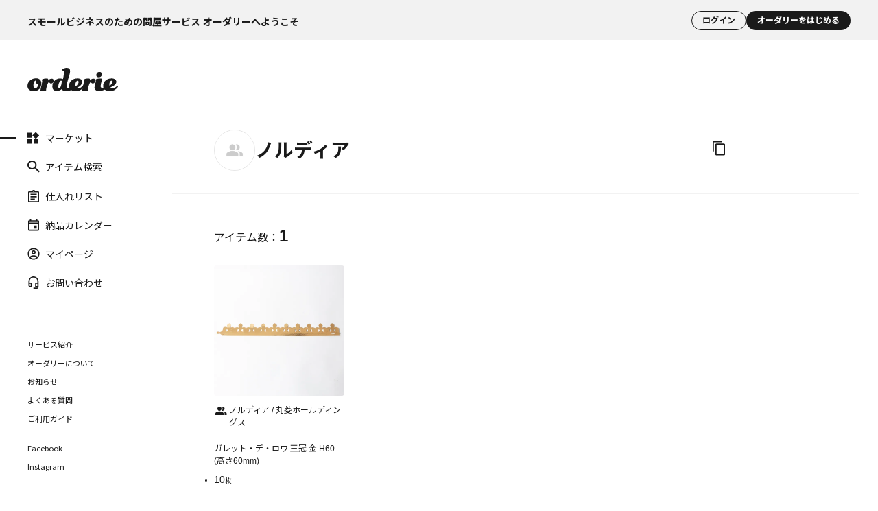

--- FILE ---
content_type: text/css
request_url: https://orderie.jp/css/sys/base.css?date=202210241300
body_size: 222
content:
@charset "UTF-8";*,*:before,*:after{box-sizing:border-box}body{margin:0;font-family:"メイリオ",Meiryo,"ヒラギノ角ゴ Pro W6","Hiragino Kaku Gothic Pro",Osaka,"ＭＳ Ｐゴシック","MS PGothic",sans-serif;font-size:14px;line-height:1.5;color:#444}a:focus{outline:5px auto -webkit-focus-ring-color;outline-offset:-2px}hr{border:0;border-bottom:1px dotted #ccc}

--- FILE ---
content_type: text/css
request_url: https://orderie.jp/css/sys/block_icon_image.css?date=202210241300
body_size: 1611
content:
@charset "UTF-8";.block-icon-image{width:32px;padding-top:32px;background-repeat:no-repeat;overflow:hidden;background-size:29px auto;background-position:50% 50%}.block-icon-image-small{width:22px;padding-top:19px;background-repeat:no-repeat;overflow:hidden;background-size:19px auto;background-position:50% 50%}.block-icon-image-double-small{width:15px;padding-top:15px;background-repeat:no-repeat;overflow:hidden;background-size:12px auto;background-position:0 50%}.block-icon-image--commenting{background-image:url(../../img/sys/icon/white/commenting.png)}.block-icon-image--bullhorn{background-image:url(../../img/sys/icon/white/bullhorn.png)}.block-icon-image--line-chart{background-image:url(../../img/sys/icon/white/line-chart.png)}.block-icon-image--tv{background-image:url(../../img/sys/icon/white/tv.png)}.block-icon-image--cubes{background-image:url(../../img/sys/icon/white/cubes.png)}.block-icon-image--search{background-image:url(../../img/sys/icon/black/search.png)}.block-icon-image--envelope{background-image:url(../../img/sys/icon/black/envelope.png)}.block-icon-image--envelope-o{background-image:url(../../img/sys/icon/black/envelope-o.png)}.block-icon-image--columns{background-image:url(../../img/sys/icon/black/columns.png)}.block-icon-image--pencil-square-o{background-image:url(../../img/sys/icon/black/pencil-square-o.png)}.block-icon-image--sign-in{background-image:url(../../img/sys/icon/black/sign-in.png)}.block-icon-image--shopping-cart{background-image:url(../../img/sys/icon/black/shopping-cart.png)}.block-icon-image--desktop{background-image:url(../../img/sys/icon/white/desktop.png)}.block-icon-image--mobile-phone{background-image:url(../../img/sys/icon/white/mobile-phone.png)}.block-icon-image--spinner-pulse{background-image:url(../../img/sys/icon/spinner_pulse.png)}.block-icon-image--comments{background-image:url(../../img/sys/icon/black/comments.png)}.block-icon-image--user-o{background-image:url(../../img/sys/icon/black/user-o.png)}.block-icon-image--sign-out{background-image:url(../../img/sys/icon/black/sign-out.png)}.block-icon-image--check-square{background-image:url(../../img/sys/icon/black/check-square.png)}.block-icon-image--pencil-lg{background-image:url(../../img/sys/icon/black/pencil-lg.png)}.block-icon-image--shopping-basket{background-image:url(../../img/sys/icon/black/shopping-basket.png)}.block-icon-image--user-circle-o{background-image:url(../../img/sys/icon/black/user-circle-o.png)}.block-icon-image--calendar-check-o{background-image:url(../../img/sys/icon/black/calendar-check-o.png)}.block-icon-image--heart{background-image:url(../../img/sys/icon/black/heart.png)}.block-icon-image--heart-pink{background-image:url(../../img/sys/icon/heart_pink.png)}.block-icon-image--affix{background-image:url(../../img/sys/icon/affix.png)}.block-icon-image--rss-square{width:30px;padding-top:30px;background-repeat:no-repeat;overflow:hidden;background-size:35px auto;background-position:50% 50%;border-radius:5px;background-image:url(../../img/sys/icon/white/rss-square.png);background-color:#000}.block-icon-image--angle-up:after{content:"";display:inline-block;border-top:3px solid #fff;border-right:3px solid #fff;width:9px;height:9px;-webkit-transform:rotate(135deg);transform:rotate(135deg);position:absolute;right:15px;top:50%;margin-top:-9px}.block-icon-image--angle-down:after{content:"";display:inline-block;border-top:3px solid #fff;border-right:3px solid #fff;width:9px;height:9px;-webkit-transform:rotate(-45deg);transform:rotate(-45deg);position:absolute;right:15px;top:50%;margin-top:-6px}.block-icon-image--angle-right:after{content:"";display:inline-block;border-top:1px solid #888;border-right:1px solid #888;width:8px;height:8px;-webkit-transform:rotate(45deg);transform:rotate(45deg);margin:0 5px 10px 0}.block-icon-image--angle-right-bold:after{content:"";display:inline-block;border-top:2px solid #000;border-right:2px solid #000;width:8px;height:8px;-webkit-transform:rotate(45deg);transform:rotate(45deg);margin:0 5px 10px 0}.block-icon-image--center{text-align:center}.block-icon-image--center-inline-block{display:inline-block}.block-icon-image--flex{display:flex;width:100%;align-items:center;justify-content:center}.block-icon-image--flex-align-left{display:flex;width:100%;align-items:left;justify-content:left}.block-icon-image--flex-cell{vertical-align:middle}.block-icon-image--flex-cell-margin{vertical-align:middle;margin:7px 0 0 10px}.block-icon-image--flex-cell-margin-right{margin-right:10px}.block-icon-image--table{display:table;width:100%}.block-icon-image--table-cell{display:table-cell;vertical-align:middle}.block-icon-image--table-cell-text-align-center{display:table-cell;vertical-align:middle;text-align:center}.block-icon-image--table-cell-left{display:table-cell;width:100%;padding-left:0;vertical-align:middle;text-align:left}.block-icon-image--table-cell-angle-right{display:table-cell;padding-right:5px;vertical-align:middle;text-align:left;cursor:pointer}.block-loading{height:100px;width:100px;position:relative;overflow:hidden}.block-loading-vh{height:100vh;position:relative}.block-loading--balls{position:absolute;left:50%;top:50%;transform:translate(-50%,-50%);width:70px;height:70px;background-color:transparent}.block-loading--ball{width:50%;height:15px;position:absolute;top:calc(50% - 10px);transform-origin:100% 50%;left:0}.block-loading--ball::before{content:"";display:block;width:15px;height:15px;border-radius:50%;background-color:#333;position:absolute;left:0;top:50%;transform:translateY(-50%)}.block-loading--ball-1::before{animation:block-loading--keyframes 1s linear 0s infinite}.block-loading--ball-2{transform:rotate(45deg)}.block-loading--ball-2::before{animation:block-loading--keyframes 1s linear -.125s infinite}.block-loading--ball-3{transform:rotate(90deg)}.block-loading--ball-3::before{animation:block-loading--keyframes 1s linear -.25s infinite}.block-loading--ball-4{transform:rotate(135deg)}.block-loading--ball-4::before{animation:block-loading--keyframes 1s linear -.375s infinite}.block-loading--ball-5{transform:rotate(180deg)}.block-loading--ball-5::before{animation:block-loading--keyframes 1s linear -.5s infinite}.block-loading--ball-6{transform:rotate(225deg)}.block-loading--ball-6::before{animation:block-loading--keyframes 1s linear -.625s infinite}.block-loading--ball-7{transform:rotate(270deg)}.block-loading--ball-7::before{animation:block-loading--keyframes 1s linear -.75s infinite}.block-loading--ball-8{transform:rotate(315deg)}.block-loading--ball-8::before{animation:block-loading--keyframes 1s linear -.875s infinite}@keyframes block-loading--keyframes{0%{width:15px;height:15px;opacity:1}100%{width:6px;height:6px;opacity:.2;margin-left:7px}}.block-loading-min{height:24px;position:relative}.block-loading-min--balls{position:absolute;left:50%;top:50%;transform:translate(-50%,-50%);width:18px;height:18px}.block-loading-min--ball{width:50%;height:5px;position:absolute;top:calc(50% - 3px);transform-origin:100% 50%;left:0}.block-loading-min--ball::before{content:"";display:block;width:5px;height:5px;border-radius:50%;background-color:#333;position:absolute;left:0;top:50%;transform:translateY(-50%)}.block-loading-min--ball-1::before{animation:block-loading-min--keyframes 1s linear 0s infinite}.block-loading-min--ball-2{transform:rotate(45deg)}.block-loading-min--ball-2::before{animation:block-loading-min--keyframes 1s linear -.125s infinite}.block-loading-min--ball-3{transform:rotate(90deg)}.block-loading-min--ball-3::before{animation:block-loading-min--keyframes 1s linear -.25s infinite}.block-loading-min--ball-4{transform:rotate(135deg)}.block-loading-min--ball-4::before{animation:block-loading-min--keyframes 1s linear -.375s infinite}.block-loading-min--ball-5{transform:rotate(180deg)}.block-loading-min--ball-5::before{animation:block-loading-min--keyframes 1s linear -.5s infinite}.block-loading-min--ball-6{transform:rotate(225deg)}.block-loading-min--ball-6::before{animation:block-loading-min--keyframes 1s linear -.625s infinite}.block-loading-min--ball-7{transform:rotate(270deg)}.block-loading-min--ball-7::before{animation:block-loading-min--keyframes 1s linear -.75s infinite}.block-loading-min--ball-8{transform:rotate(315deg)}.block-loading-min--ball-8::before{animation:block-loading-min--keyframes 1s linear -.875s infinite}@keyframes block-loading-min--keyframes{0%{width:5px;height:5px;opacity:1}100%{width:2px;height:2px;opacity:.2;margin-left:2px}}.sr-only{position:absolute;width:1px;height:1px;padding:0;margin:-1px;overflow:hidden;clip:rect(0,0,0,0);border:0}

--- FILE ---
content_type: text/css
request_url: https://orderie.jp/assets_v1/css/common.css?date=202509242000
body_size: 357
content:
@charset "UTF-8";
/* カラーリスト
*****************************/
header.header .header__nav {
  z-index: 102;
}
@media (max-width: 1024.4px) {
  header.header .header__nav-list li {
    width: 20%;
    max-width: 100px;
  }
  header.header .header__nav-list li a {
    padding-left: 0;
    padding-right: 0;
  }
}

.flow__account-member.for-free-plan {
  grid-template-columns: repeat(2, 1fr);
  min-height: 40px;
  max-width: 720px;
}
/*# sourceMappingURL=common.css.map */

--- FILE ---
content_type: text/css
request_url: https://orderie.jp/assets/css/genre.css?update=2022121601
body_size: 987
content:
@charset "UTF-8";
.clipboard-copy .button .icon {
    margin-top: 12px;
}
@media screen and (min-width: 768px) {
    .clipboard-copy .button .icon {
        margin-top: 5px;
    }
}
.maker__head-text-title {
    align-items: flex-start;
}
.contents__main-wrap {
    padding: 0 28px 0px;
    margin-top: 10px;
}
.maker__head-summary {
    column-gap: 9px;
}
.maker__head-summary dt {
    justify-content: ;
}
.maker__head-summary dt:after {
    content: "";
}
.maker__head-summary dd {
    -ms-flex-preferred-size: calc(100% - 92px);
    flex-basis: calc(95% - 20px);
    margin-top: 3px;
    font-size: 1.2rem;
}
.maker__head-summary dt {
    flex: 0 0 20px;
}
.maker__head-lead {
    font-size: 1.4rem;
}
.product__introduction {
    margin-top: 15px;
}
.contents__main-wrap_end {
    padding: 0 28px 104px;
}
.product__detail-thumbnail-view {
    background: #ffffff;
    margin-left: unset;
}
@media screen and (min-width: 768px) {
    .product__introduction-detail {
        -ms-flex-preferred-size: 440px;
        flex-basis: 50px;
        min-width: 200px;
        width: calc(100% - 600px);
    }
}
@media screen and (min-width: 768px) {
    .product__introduction {
        margin-top: 10px;
    }
}
@media screen and (min-width: 768px) {
    .maker__head-summary dt {
        flex: 0 0 20px;
    }
}
@media screen and (min-width: 768px) {
    .maker__head-summary dd {
        -ms-flex-preferred-size: calc(100% - 160px);
        flex-basis: calc(95% - 20px);
        margin-top: 0px;
    }
}
.maker__head-more {
    max-width: 738px;
    margin-left: 10px;
}
@media screen and (min-width: 768px) {
    .maker__head-more {
        max-width: 678px;
        margin-left: 70px;
    }
}
@media screen and (min-width: 768px) {
    .maker__head-more-img {
        max-width: 668px;
        margin-left: 170px;
    }
}
.typo__ex {
    font-size: 2.6rem;
    margin-top: 5px;
}
@media screen and (min-width: 768px) {
    .typo__ex {
        font-size: 2.8rem;
        margin-top: 0px;
    }
}
.containers {
    position: relative;
    max-width: 500px;
    margin: 0 auto;
    padding-bottom: 100%;
}
@media screen and (min-width: 750px) {
    .containers {
        padding-bottom: 88%;
    }
}
@media screen and (min-width: 900px) {
    .containers {
        padding-bottom: 75%;
    }
}
.bubble9 {
    width: 100%;
    margin: 1.5em 0;
    overflow: hidden;
}
.bubble9 .chat {
    width: 100%;
}
.ss {
    display: inline-block;
    position: relative;
    padding: 20px 20px;
    border-radius: 10px;
    background: #f4f4f4;
    margin: 10px 10px 0px 0px;
    width: 100%;
}
.quotation-mark {
    margin-bottom: 10px;
}
.ss p {
    line-height: 25px;
    font-size: 1.4rem;
}
.makers-comment {
    margin: 0px 4px 4px 4px;
}
@media screen and (min-width: 768px) {
    .product__detail-thumbnail-list .swiper-slide {
        width: calc(40% - 12px) !important;
    }
}
.divborder {
    border-top: 1px solid #f2f2f2;
    margin: 20px 20px 0px 12px;
}

@media screen and (min-width: 1024px) {
.product__introduction {
    gap: 20px;
}}

@media screen and (min-width: 768px) {
.product__introduction {
    align-items: center;
    gap: 20px;
}}
.product__detail-thumbnail-list .swiper-slide {
    margin-top: unset; 
}

--- FILE ---
content_type: text/css
request_url: https://orderie.jp/css/sys/block_order.css?date=202509242000
body_size: 41796
content:
@charset "UTF-8";.block-order-flow--step{padding:40px 0 20px;margin:0;text-align:center}.block-order-flow--step1,.block-order-flow--step2,.block-order-flow--step3,.block-order-flow--step4,.block-order-flow--step5{display:inline-block;position:relative;background:#fff;margin:0 30px 0 0;padding:15px 0 5px 15px;height:50px}.block-order-flow--step1:after,.block-order-flow--step2:after,.block-order-flow--step3:after,.block-order-flow--step4:after,.block-order-flow--step5:after{position:absolute;top:0;right:-50px;content:"";width:0;height:0;border:25px solid transparent;border-left:25px solid #fff;border-bottom-width:25px;border-top-width:25px}.block-order-flow--step-current{color:#fff;background:#444;font-weight:bold}.block-order-flow--step-current:after{border-left:25px solid #444}.block-cart--container,.block-order-method--container,.block-order-estimate--container{position:relative}.block-cart--container .order-side-area-fixed,.block-order-method--container .order-side-area-fixed,.block-order-estimate--container .order-side-area-fixed{display:inline-block;position:fixed;top:20px;z-index:1}.block-cart--container .order-side-area-end,.block-order-method--container .order-side-area-end,.block-order-estimate--container .order-side-area-end{position:absolute;bottom:0;right:0}.block-cart--infomation{background:#fff;border:1px solid #999;margin:20px auto;padding:20px;text-align:left;width:800px}.block-cart--order-button-description{font-size:12px;text-align:center}.block-cart--amazonpay{border-top:1px solid #9f9c97;padding:0;margin-top:5px;text-align:center}.block-cart--amazonpay-description{text-align:left;font-size:12px;margin:5px 0}.block-cart--amazonpay-error{color:#a94442}.block-cart--container{position:relative;overflow:hidden}.block-cart--goods-list-image{float:left;margin:0 20px 0 0;background:#f5f5f5;width:200px;height:200px}.block-cart--goods-list-item-name{font-weight:bold;font-size:16px;line-height:1.6}.block-cart .block-icon{margin:0 15px 0 0}.block-cart--goods-list-item{float:left;width:400px;margin:8px 0 8px 0}.block-cart--goods-list-item-price-info{float:left;width:100px;text-align:right;margin:8px 10px 0 10px;font-weight:bold}.block-cart--goods-list-item-standard-delivery-dt{float:left;width:400px}.block-cart--goods-list-item-price{color:#333}.block-cart--goods-list-item-input{float:right;width:100px}.block-cart--goods-list-item-qty{position:relative;margin:0 0 10px 0}.block-cart--goods-list-item-qty input{width:100%;padding:6px 10px 6px 10px}.block-cart--goods-list-item-qty:after{position:absolute;top:3px;right:28px;content:"";width:1px;height:28px;background:#ccc}.block-cart--goods-list-item-qty-plus{position:absolute;top:6px;right:10px}.block-cart--goods-list-item-qty-minus{position:absolute;top:21px;right:10px}.block-cart--goods-list-item-calc-btn{display:block;margin:0 0 10px 0;width:100%}.block-cart--goods-list-item-delete{cursor:pointer;color:#333;font-size:14px;border:none;text-decoration:underline;background:none;width:100%}.block-cart--goods-list-item-comment{padding:20px 0 15px}.block-cart--contents{width:900px;float:left;background:#fff}.block-cart--goods-list li:last-child{border:none}.block-cart--goods-list li{margin:20px 40px 20px 0;padding:0 0 20px 0;overflow:hidden;border-bottom:solid 1px #dcdcdc}.block-cart--side-area{position:relative;float:left;padding-top:20px}.block-cart--side-contents{width:280px;margin:0 0 0 20px}.block-cart--procedure{border:solid 1px #dcdcdc;background:#fff;padding:4px;overflow:hidden;margin-bottom:20px}.block-cart--procedure-container{padding:10px;overflow:hidden;background:#fffce4}.block-cart--order-btn{display:block;margin:0 0 10px 0;width:100%;font-size:20px;text-align:center;padding:10px 0;font-weight:bold}.block-cart--order-btn-gift{display:block;margin:0 0 10px 0;width:100%;font-size:20px;text-align:center;padding:10px 0;font-weight:bold;background:#ffa200;border:#d28500 1px solid}.block-cart--subtotal{text-align:center;padding:8px 0}.block-cart .block-exchange-price{text-align:center;margin-bottom:8px}.block-cart--subtotal-price{font-size:18px;font-weight:bold}.block-cart--continue-shopping{text-align:center;margin-bottom:40px}.block-cart--promotion{text-align:center}.block-cart--promotion dd,.block-cart--promotion dt{display:inline-block;margin-bottom:10px}.block-cart--promotion-discount{font-size:13px;font-weight:bold}.block-cart--continue-shopping-link{cursor:pointer;color:#333;font-size:14px;border:none;text-decoration:underline;background:none}.block-promotion-message--content{border:1px solid #f00;background-color:#fff;text-align:center;padding:10px 0;margin:0 0 10px 0;font-size:12px}.block-promotion-message--content span{color:#f00;font-weight:bold;font-size:13px}a.block-promotion-message--info{text-decoration:none}.block-order-amazonpay--loading{padding:60px 0;text-align:center}.block-order-estimate--amazonpay-address-widget,.block-order-amazonpay--address-widget,.block-amazon--address-widget{width:600px;margin:0 auto;height:270px;padding:5px 0;box-sizing:content-box}.block-cart--amazonpay-alert{display:none;color:#a94442}.block-order-method--payment-content,.block-order-method--regular-content,.block-order-method--spec-content,.block-order-method--goods-content,.block-order-method--dest-content,.block-order-method--host-content,.block-order-method--host-confirmation{background:#fff;border:solid 1px #dcdcdc;padding:20px 20px 20px 20px;margin:0 0 20px 0}.block-order-method h2{font-weight:bold;font-size:20px;color:#333;padding:10px 0;margin:0 0 10px 0}.block-order-method h3{font-size:16px;color:#333;font-weight:bold;margin:0 0 12px 0}.block-order-method address{font-size:12px;line-height:1.4}.block-order-method .block-icon{margin:0 15px 0 0}.block-order-method dt{font-weight:bold}.block-order-method--container{display:block;overflow:hidden}.block-order-method--contents{width:860px;float:left}.block-order-method--name-sei,.block-order-method--name-mei,.block-order-method--kana-sei,.block-order-method--kana-mei{display:inline-block}.block-order-method--value-label{display:inline-block;width:60px;text-align:center}.block-order-method--side-area{position:relative;float:right}.block-order-method--side-contents{background:#eee;width:300px;margin:0 0 0 40px}.block-order-method--procedure{border:solid 1px #dcdcdc;background:#fff;padding:4px;overflow:hidden;margin-bottom:20px}.block-order-method--procedure-container{padding:14px;background:#fffce4}.block-order-method--next-btn{width:100%;font-size:16px;text-align:center;margin:5px 0;padding:14px 0;font-weight:bold}.block-order-method--dest-item:first-child{border-top:solid 1px #dcdcdc}.block-order-method--dest-item{border-bottom:solid 1px #dcdcdc;padding:20px;overflow:hidden}.block-order-method--dest-item address{float:left}.block-order-method--dest-item-nickname{font-weight:bold}.block-order-method--amazonpay-dest-title{font-weight:bold}.block-order-method--dest-title-salesinclude{font-weight:bold;font-size:16px}.block-order-method--dest-item-salesinclude{font-weight:bold}.block-order-method--dest-change{padding:10px;margin:0 0 10px 0;background:#f8f8f8;border:1px solid #dcdcdc}.block-order-method--dest-change strong{font-weight:bold}.block-order-method--dest-change span{margin-left:20px;font-size:12px}.block-order-method--dest-add,.block-order-method--amazonpay{text-align:right;padding:20px}.block-order-method--dest-item-edit{text-align:right}.block-order-method--dest-list address{margin:0 0 0 20px}.block-order-method--goods-list li{position:relative;overflow:hidden;margin:0 0 20px;padding:0 0 20px;border-bottom:1px solid #dfdfdf}.block-order-method--goods-list li:last-child{border-bottom:none}.block-order-method--goods-item-image{float:left;margin:0 20px 0 0;background:#f5f5f5;width:200px;height:200px}.block-order-method--goods-item-name,.block-order-method--goods-item-set-name{font-weight:bold;font-size:16px;line-height:1.6}.block-order-method--goods-item-comment{padding:20px 0 15px}.block-order-method--sales-detail-append-item{overflow:hidden}.block-order-method--spec-content dl{margin:0 0 10px 0}.block-order-method--spec-content dl dt{float:left}.block-order-method--spec-content dl dd{margin-left:8em}.block-order-method--spec-content .block-regular-cycle--deliv_date dl dt{float:none}.block-order-method--spec-content .block-regular-cycle--deliv_date dl dd{margin:0}.block-order-method--coupon-content,.block-order-method--promotion-content,.block-order-method--point-use{margin:0 0 10px 0}.block-order-method--payment-method-select li{margin:0 0 10px 0}.block-order-method--payment-method-select li .help-block{display:inline-block;margin-left:30%}.block-order-method--point-use-select{margin-bottom:10px;padding:10px;background:#f8f8f8;border:1px solid #dcdcdc}.block-order-method--point-use-select label{cursor:pointer;padding:0 23px 0 5px}.block-order-method--current-point{margin:0 0 10px 0}.block-order-method--current-point-num{font-weight:bold}.block-order-method--coupon-available-btn{margin:0 0 0 14px}.block-order-method--sales-append-content{background:#fff;border:solid 1px #dcdcdc;margin:0 0 20px 0}.block-order-method--sales-append-content .form-label,.block-order-method--sales-append-content .constraint{background-color:#f8f8f8}.block-order-method--sales-append-content .form-group:not(:last-child){border-bottom:solid 1px #dcdcdc}.block-order-method--coupondialog-wrapper{max-height:300px;overflow-y:auto}.block-order-method--coupondialog-table{width:100%}.block-order-method--coupondialog-table td{background:#fff}.block-order-method--coupondialog-header-code{width:180px}.block-order-method--coupondialog-header-select{width:180px}.block-order-estimate--pay-input{margin-bottom:10px;background:#f8f8f8;border:1px solid #dcdcdc}.block-order-estimate--pay-header{background:#333;padding:10px;margin:0 0 15px 0;color:#fff}.block-order-estimate--pay-input .form-group .form-label{width:25%}.block-order-estimate--pay-savecard,.block-order-estimate--pay-selectcard{padding:0 0 0 20px}.block-order-estimate--pay-input .block-common-alert-list{margin:10px}.block-order-estimate--creditcard-newaddress-message{padding:10px 0 0 0;color:#f00;font-size:14px;font-weight:bold}.block-order-estimate--container{position:relative;overflow:hidden}.block-order-estimate h2{font-weight:bold;font-size:20px;color:#333;padding:10px 0;margin:0 0 10px 0}.block-order-estimate h3{font-size:16px;color:#333;font-weight:bold;margin:0 0 0 0}.block-order-estimate h3 a,.block-order--amazonpay-btn{font-size:13px;font-weight:normal;margin:0 0 0 20px;width:70px}.block-order-estimate--amazonpay-payment-btn{font-size:13px;font-weight:normal;margin:0 0 0 20px;display:inline}.block-order--amazonpay-btn:focus,.block-order-estimate--amazonpay-payment-btn:focus{outline:0}.block-order-estimate--salesinclude-btn{font-size:13px;font-weight:normal;margin:0 0 0 5px!important;width:120px!important}.block-order-estimate address{font-size:12px;line-height:1.4;word-wrap:break-word}.block-order-estimate--point{color:#f00;font-size:16px;font-weight:bold}.block-order-estimate--confirmation,.block-order-estimate--date-spec-confirmation,.block-order-estimate--goods-content,.block-order-estimate--sales-append,.block-order-estimate--regular-cycle-confirmation,.block-order-estimate--comment-content,.block-order-estimate--amazonpay-login{background:#fff;border:solid 1px #dcdcdc;margin:0 0 20px 0;padding:20px}.block-order-estimate--novelty{background:#fff;border:solid 1px #dcdcdc;margin:20px 0 20px 0;padding:20px 20px 0 20px}.block-order-estimate--entry{margin-top:10px;padding:0 10px}.block-order-estimate--register-customer{margin-bottom:10px}.block-order-estimate--register-customer-checkbox,.block-order-estimate--register-customer-checkbox-message{display:table-cell}.block-order-estimate--entry-customer{margin-bottom:5px}.block-order-estimate--entry-customer-message{font-size:12px}.block-order-estimate--entry-customer-point{color:#f00;font-size:15px;font-weight:bold}.block-order-estimate--uid-label{margin-bottom:3px}.block-order-estimate--uid-label-font{margin-right:10px}.block-order-estimate--uid-count{margin-top:0}.block-order-estimate--pwd{margin-top:10px}.block-order-estimate--pwd-label{margin-bottom:3px}.block-order-estimate--pwd-label-font{margin-right:10px}.block-order-estimate--pwd-count{margin-top:0}.block-order-estimate--login-state-saving{padding-left:0;margin-top:10px}.block-order-estimate--login-state-saving-message{margin-top:10px}.block-order-estimate--customer-name-label{margin-bottom:3px}.block-order-estimate--customer-name-label-font{margin-right:10px}.block-order-estimate--customer-name-value-label{display:inline-block;width:60px;text-align:center}.block-order-estimate--customer-name input[type="text"]{width:200px;margin-bottom:3px}.block-order-estimate--mailnews{margin-top:10px}.block-order-estimate--mailnews-title{font-weight:bold}.block-order-estimate--mailnews-label{margin-bottom:3px;font-weight:bold;margin-right:10px}.block-order-estimate--mailnews-message{font-size:12px}.block-order-estimate--procedure{background:#fff;border:solid 1px #dcdcdc;margin:0 0 20px 0;padding:4px}.block-order-estimate--dest-address-item-register-input-form .block-order-estimate--dest-address-nickname .constraint{text-align:right}.block-order-estimate--dest-address-item-register-input-form .block-order-estimate--dest-address-nickname .constraint .required{margin:-38px 20px 16px 0;display:block}.block-order-estimate--content{width:880px;float:left}.block-order-estimate--confirmation{overflow:hidden}.block-order-estimate--confirmation-list{width:415px;display:inline-block;vertical-align:top}.block-order-estimate--confirmation-list li{padding:0 0 20px 0}.block-order-estimate--confirmation-list-full li{padding:0 0 20px 0}.block-order-estimate--amazonpay-wallet{color:#333;border:1px solid #dcdcdc;clear:both}.block-order-estimate--amazonpay-wallet-header{background:#333;padding:10px;color:#fff}.block-order-estimate--amazonpay-wallet-content{margin:15px auto;height:270px}.block-order-estimate--amazonpay-billagree-wallet-content{margin:15px auto;height:450px}.block-order-estimate--amazonpay-wallet-widget{margin:0 auto;width:600px}.block-order-estimate--amazonpay-consent-widget{margin:0 auto;width:600px}.block-order-estimate--date-spec-confirmation{overflow:hidden}.block-order-estimate--confirmation-message{color:#555;font-size:12px}.block-order-estimate--novelty-item label{cursor:pointer}.block-order-estimate--novelty-item{display:table;width:100%;margin-bottom:10px}.block-order-estimate--novelty-item-image,.block-order-estimate--novelty-item-goods{display:table-cell;vertical-align:middle}.block-order-estimate--novelty-item-image{width:60px}.block-order-estimate--novelty-item-goods{padding-left:10px;width:auto}.block-order-estimate--novelty-item-image figure{width:60px;height:60px;background:#f5f5f5}.block-order-estimate--novelty-none-item-image figure{width:0;height:60px;background:#f5f5f5}.block-order-estimate--novelty-list li{float:left;width:33%}ul.block-order-estimate--novelty-list{overflow:hidden;padding:0 10px 20px 10px}.block-order-estimate--novelty-displaynone{display:none}.block-order-method--destmethod-detail{background:#fff;border:solid 1px #dcdcdc;padding:10px}.block-order-method--destmethod-select li{margin:5px 0 5px 0}.block-order-method--regular-add-error{color:#a94442;mergin-top:10px}.block-order-method--regular-add-list-detail{background:#fff;border-top:1px solid #dcdcdc;border-left:1px solid #dcdcdc;border-right:1px solid #dcdcdc;padding:20px 10px}.block-order-method--regular-add-list-detail:last-of-type{border-bottom:1px solid #dcdcdc}.block-order-method--regular-add-list-list{display:flex}.block-order-method--regular-add-list-list>.block-order-method--regular-add-list-address{width:30%}.block-order-method--regular-add-list-list>.block-order-method--regular-add-list-address>dd{padding:0 5px 0 25px}.block-order-method--regular-add-list-list>.block-order-method--regular-add-list-info{width:40%}.block-order-method--regular-add-info .block-order-method--regular-add-info-detail{padding:5px 10px;border-top:1px solid #ddd;border-left:1px solid #ddd;border-right:1px solid #ddd;font-size:12px;display:flex;align-items:center;width:100%;background-color:#fff}.block-order-method--regular-add-info-detail>span{font-size:12px;width:50%}.block-order-method--regular-add-info-detail>span:last-of-type{text-align:right}.block-order-method--regular-add-info .block-order-method--regular-add-goods-info{padding:5px 10px;border:1px solid #ddd;font-size:12px;width:100%;background-color:#fff}.block-order-method--regular-add-goods-item>ul{display:flex;flex-direction:row}.block-order-method--regular-add-goods-item>ul>li{width:50%}.block-order-method--regular-add-goods-item-name{max-width:100%}.block-order-method--regular-add-goods-item-name>span{width:100%;display:block;word-wrap:break-word;padding-left:10px}.block-order-method--regular-add-goods-item-unit-amount{margin:auto auto auto 0;text-align:right}.block-order-method--regular-add-goods-item-qty{display:inline-block;padding:0 0 0 12px}.block-order-method--regular-add-goods-item-amount{display:inline-block;padding:0 0 0 6px}.block-order-estimate--goods-list li{position:relative;overflow:hidden;margin:0 0 10px 0}.block-order-estimate--goods-item-image{float:left;margin:0 20px 0 0;background:#f5f5f5;width:200px;height:200px}.page-estimate .block-icon{margin:0 15px 0 0}.block-order-estimate--goods-item{float:left;width:50%}.block-order-estimate--goods-item-comment{overflow:hidden}.block-order-estimate--goods-price-items{float:right}.block-order-estimatet--goods-item-standard-delivery-dt{float:right}.block-order-estimate--amt{width:140px;text-align:right;margin:0 10px 0 0;font-weight:bold;color:#333}.block-order-estimate--goods-item-name,.block-order-estimate--goods-item-set-name{font-weight:bold;font-size:16px;line-height:1.6}.block-order-estimate--sales-detail-append-link-edit{text-decoration:underline}.block-order-estimate--sales-append-list{width:100%}.block-order-estimate--sales-append-list th{padding:12px;text-align:left;font-weight:bold;vertical-align:top;background-color:#999;color:#fff;border-top:1px solid #dcdcdc;border-left:1px solid #dcdcdc;border-bottom:1px solid #dcdcdc;width:30%}.block-order-estimate--amazonpay-loginform{margin:10px 0 0 0}.block-order-estimate--amazonpay-loginform .form-label{text-align:left}.block-order-estimate--comment-content textarea{width:100%}.block-order-estimate--order-terms-link{text-decoration:underline;cursor:pointer}.block-order-estimate--agreebody{width:100%;height:400px}.block-order-estimate--side-area{position:relative;float:left}.block-order-estimate--side-contents{width:300px;margin:0 0 0 20px}.block-order-estimate--procedure-container{padding:14px;background:#fffce4}.block-order-estimate--commit{text-align:center;margin:0 0 10px 0}.block-order-estimate--commit-btn{width:100%;font-size:20px;text-align:center;margin:5px 0;padding:14px 0;font-weight:bold}.block-order-estimate--total{text-align:center;padding:8px;margin:0 0 10px 0;background:#fff}.block-order-estimate .block-exchange-price{text-align:center;margin-bottom:12px}.block-order-estimate--total-price{font-size:18px;font-weight:bold}.block-order-estimate--total-tax{font-size:11px}.block-order-estimate--point-add{overflow:hidden;margin:0 0 10px 0;border-bottom:solid 1px #dcdcdc;font-size:12px}.block-order-estimate--point-add dt{float:left;width:40%}.block-order-estimate--point-add dd{float:left;width:60%;text-align:right}.block-order-estimate--point-add-num{color:#f00;font-size:16px}.block-order-estimate--point-add dd+dd{width:100%;color:#f00;font-size:11px;text-align:left;padding-bottom:10px}.block-order-estimate--price-items{letter-spacing:-.4em;font-size:12px;color:#555;margin:10px 0 0 0}.block-order-estimate--price-items dt{display:inline-block;letter-spacing:normal;width:60%;margin:0 0 10px 0}.block-order-estimate--price-items dd{display:inline-block;letter-spacing:normal;text-align:right;width:40%}dd.block-order-estimate--cool-postage{width:100%;text-align:right;margin:0 0 10px 0}.block-order-estimate--promotion-novelty-helper{border:1px solid #f00;background:#fff;text-align:center;padding:10px 0;margin:0 0 10px 0;cursor:pointer}.block-order-estimate--address-frame{background:#f8f8f8;max-width:750px;margin:0 auto}.block-order-estimate--value-label{display:inline-block;width:60px;text-align:center}.block-order-estimate--address-frame-close{position:relative;cursor:pointer}.block-order-estimate--address-frame-close span{display:block;position:absolute;top:12px;right:12px;width:20px;height:20px}.block-order-estimate--address-frame-close span:before{position:absolute;top:6px;right:0;content:"";width:15px;height:2px;background:#fff;transform:rotate(45deg)}.block-order-estimate--address-frame-close span:after{position:absolute;top:0;right:6px;content:"";width:2px;height:15px;background:#fff;transform:rotate(45deg)}.block-order-estimate--address-frame h2{color:#fff;background:#333;border-bottom:none;font-size:16px;margin:0;padding:10px 10px 10px}.block-order-estimate--dest-address-item-register-input-title{font-weight:bold}.block-order-estimate--dest-address-select,.block-order-estimate--amazonpay-address-select{padding:5px 20px}.block-order-estimate--dest-salesinclude-address-select,.block-order-estimate--dest-salesinclude-address-note{padding:0 20px}.block-order-estimate--amazonpay-address-area p{margin-left:20px}.block-order-estimate--dest-address-list,.block-order-estimate--dest-address-list-modal{padding:18px}.block-order-estimate--amazonpay-address-container{padding:0 0 10px 0}.block-order-estimate--dest-address-item,.block-order-estimate--dest-address-item-register{position:relative;display:inline-block;width:220px;height:220px;vertical-align:top}.block-order-estimate--dest-address-item-container{height:130px;overflow-y:auto;overflow-x:hidden;margin:5px 0 0 0}.block-order-estimate--dest-address-item,.block-order-estimate--dest-address-item-register{background:#fff;border:solid 1px #dcdcdc;margin:0 5px 10px 0;padding:10px}.block-order-estimate--dest-address-item address{word-wrap:break-word}.block-order-estimate--dest-address-change-btn{width:100%}.block-order-estimate--dest-address-item-register .block-order-estimate--dest-address-item-buttons{position:absolute;top:50%;margin:-20px 0 0 0}.block-order-estimate--dest-address-change{text-align:right}.block-order-estimate--dest-address-change,.block-order-estimate--dest-address-item-buttons{height:31px}.block-order-estimate--dest-address-item-buttons__selected{cursor:default;background:#fffcfc;border:1px solid #f00;color:#f00;font-weight:bold;display:table-cell;vertical-align:middle;text-align:center;width:200px}.block-order-estimate--dest-address-item-register-input-form .fieldset-vertical,.block-order-estimate--guest-address-input-form{background:#fff;border:solid 1px #dcdcdc;padding:20px}.block-order-estimate--dest-address-item-register-input-form .fieldset-vertical{margin:10px 0}.block-order-estimate--dest-address-name .checktype_name,.block-order-estimate--dest-address-kana .checktype_kana,.block-order-estimate--guest-address-name .checktype_name,.block-order-estimate--guest-address-kana .checktype_kana{margin:0 0 10px 0}.block-order-estimate--regular-cycle th{padding:12px;text-align:left;font-weight:bold;vertical-align:top;background-color:#999;color:#fff;border-top:1px solid #dcdcdc;border-left:1px solid #dcdcdc;border-bottom:1px solid #dcdcdc;width:30%}.block-order-estimate--prev-expected-dt,.block-order-estimate--next-expected-dt{display:flex;align-items:center;width:80%;background-color:#fff;box-sizing:border-box;font-weight:bold}.block-order-estimate--prev-expected-dt{padding:5px;margin-top:15px}.block-order-estimate--next-expected-dt{padding:0 5px 5px 5px}.block-order-estimate--prev-expected-dt>span,.block-order-estimate--next-expected-dt>span{font-size:18px;width:25%}.block-order-estimate--prev-expected-dt>span:last-of-type,.block-order-estimate--next-expected-dt>span:last-of-type{text-align:left;width:75%}.block-order-estimate--regular-add-info{border-top:solid 1px #dcdcdc;margin-top:20px;padding-top:10px}.block-order-estimate--regular-add-info>span{font-size:16px}.block-order-estimate--regular-add-btn{margin-top:10px}.block-order-estimate--regular-cycle-detail{width:80%}.block-order-estimate--confirmation-title{display:inline-block}.block-order-estimate--change-btn{margin:0 0 10px 10px}.block-order-regular-add-confirm--regular-cycle-info{width:80%;margin:0 0 0 5px;font-size:14px;text-align:left}.block-order-regular-add-confirm--regular-cycle-info span{display:block}.block-order-regular-add-confirm--regular-cycle-info a{display:block;margin-top:5px;text-decoration:underline}.block-order-complete--orderinfo,.block-order-complete--customerentry-wrapper{background:#fff;border:solid 1px #dcdcdc;padding:20px;margin-bottom:20px}.block-order-complete--message{margin:0 0 10px 0}.block-order-complete--orderinfo dt{width:30%;background:#f8f8f8;font-weight:bold;float:left}.block-order-complete--orderinfo dt,.block-order-complete--orderinfo dd{border-bottom:1px solid #dcdcdc;padding:8px 8px 8px 8px}.block-order-complete--orderinfo dd{margin-left:30%}.block-order-complete--orderinfo dd:after{clear:both;display:block}.block-order-complete--home{margin:20px auto;text-align:center}.block-order-complete--home-btn{padding:10px}.block-order-complete--customerentry-form{margin:20px 0 0 0}.block-order-complete--rules{margin:10px 0 0 0}.block-order-complete--orderid{width:100%;margin-bottom:10px}.block-order-complete--orderid th{width:30%}.block-order-complete--orderid td{width:70%}.block-order-complete--salesinclude{width:100%;margin-bottom:10px}.block-order-complete--salesinclude th{width:30%}.block-order-complete--salesinclude td{width:70%}.block-order-complete--convenience{width:100%;margin-bottom:10px}.block-order-complete--convenience th{width:30%}.block-order-complete--convenience td{width:70%}.block-order-gift-dest h2{font-weight:bold;font-size:20px;color:#333;padding:10px 0;margin:0 0 10px 0}.block-order-gift-dest--check-all{margin:0 0 10px 0}.block-order-gift-dest--list-wrapper,.block-order-gift-dest--method-sender-info,.block-order-gift-dest--address-item,.block-order-gift-dest--method-sender-info-edit{background:#fff;border:solid 1px #dcdcdc;margin:0 0 20px 0;padding:20px 20px 20px 20px}.block-order-gift-dest--address-item{background:#f8f8f8}.block-order-gift-dest--address-item-title{font-weight:bold}.block-order-gift-dest--address-item address{margin:5px 0 5px 20px}.block-order-gift-dest--address-change{text-align:right}.block-order-gift-dest--address-error{margin:0 0 10px 0}.block-order-gift-dest--value-label{display:inline-block;width:60px;text-align:center}.block-order-gift-dest--method-sender-change label{font-weight:bold}.block-order-gift-dest--method-sender-info address{margin:0 0 10px 0}.block-order-gift-dest--address-item{background:#f8f8f8}.block-order-gift-dest--method-sender-info-edit{margin:10px 0 0 0}.block-order-gift-dest--method-sender-btn{text-align:right}.block-order-gift-dest--action-buttons{margin:0 0 20px 0}.block-order-gift-select h2{font-weight:bold;font-size:20px;color:#333}.block-order-gift-select h3{font-size:16px;font-weight:bold}.block-order-gift-select--sender-info,.block-order-gift-select--delivery-dest-content,.block-order-gift-select--delivery-date,.block-order-gift-select--payment-content,.block-order-gift-select--point-use-select{background:#fff;border:solid 1px #dcdcdc;margin:0 0 20px 0;padding:20px 20px 20px 20px}.block-order-gift-select--sender-info{margin:0 0 5px 0}.block-order-gift-select--delivery-dest-add{padding:5px 0 5px 0;margin:0 0 10px 0;text-align:right}.block-order-gift-select--delivery-dest-goods-select,.block-order-gift-select--point-use-select{padding:10px 10px 10px 10px;margin:0 0 0 0}.block-order-gift-select--delivery-dest-header{position:relative}.block-order-gift-select--delivery-dest-delete{position:absolute;right:0;top:3px}.block-order-gift-select--delivery-dest-nickname{font-weight:bold}.block-order-gift-select--delivery-dest-address address{margin:0 0 10px 0}.block-order-gift-select--delivery-dest-goods-content-list table{width:100%}.block-order-gift-select--delivery-dest-goods-name{width:800px}.block-order-gift-select--delivery-dest-goods-qty{text-align:right}.block-order-gift-select--delivery-dest-goods-qty input{text-align:right;margin:0 0 0 10px}.block-order-gift-select--delivery-dest-goods-content-info,.block-order-gift-select--delivery-dest-goods-noshi{width:100%;margin:0 0 10px 0}.block-order-gift-select--delivery-dest-goods-price,.block-order-gift-select--delivery-dest-goods-total,.block-order-gift-select--delivery-dest-goods-noshi-charge{width:18%;text-align:right}.block-order-gift-select--delivery-dest-goods-sales-qty{width:100px}.block-order-gift-select--delivery-dest-goods-sales-qty input{text-align:right}.block-order-gift-select--delivery-dest-goods-content-info-delete,.block-order-gift-select--delivery-dest-goods-noshi-edit{width:70px}.block-order-gift-select--delivery-dest-goods-noshi th,.block-order-gift-select--delivery-dest-goods-noshi td{text-align:left}.block-order-gift-select--delivery-dest-total table{margin-left:auto}.block-order-gift-select--delivery-date-content{display:table}.block-order-gift-select--delivery-date-content dt,.block-order-gift-select--delivery-date-content dd{display:table-cell}.block-order-gift-select--method-list li{margin:0 0 10px 0}.block-order-gift-select--method-list li .help-block{display:inline-block;margin-left:30%}.block-order-gift-select--method-list label{cursor:pointer}.block-order-gift-select--current-point{margin:0 0 10px 0}.block-order-gift-select--current-point-num{font-weight:bold}.block-order-gift-select--coupon-available-btn{margin:0 0 0 14px}.block-order-gift-select--point-use-select{background:#f8f8f8}.block-order-gift-select--point-use-select label{cursor:pointer;padding:0 23px 0 5px}.block-order-gift-select--sales-append-content{background:#fff;border:solid 1px #dcdcdc;margin:0 0 20px 0}.block-order-gift-select--sales-append-content .form-group:not(:last-child){border-bottom:solid 1px #dcdcdc}.block-order-gift-noshi h1{font-weight:bold;font-size:24px;color:#333;padding:15px 0 0 0}.block-order-gift-noshi h2{font-weight:bold;font-size:20px;color:#333}.block-order-gift-noshi h3{font-size:16px;color:#333;font-weight:bold}.block-order-gift-noshi--sender{font-weight:bold}.block-order-gift-noshi--noshi-select,.block-order-gift-noshi--purpose-select,.block-order-gift-noshi--paper-wrapper,.block-order-gift-noshi--nameprint-wrapper,.block-order-gift-noshi--covertype-select,.block-order-gift-noshi--wrap-select,.block-order-gift-noshi--bag-wrapper{background:#fff;border:solid 1px #dcdcdc;margin:0 0 20px 0;padding:20px 20px 20px 20px}.block-order-gift-noshi--noshi-select li,.block-order-gift-noshi--purpose-select li,.block-order-gift-noshi--paper-wrapper li,.block-order-gift-noshi--nameprint-wrapper li,.block-order-gift-noshi--covertype-select li,.block-order-gift-noshi--wrap-select li,.block-order-gift-noshi--bag-wrapper li{display:inline-block;vertical-align:top;margin:0 10px 0 0}.block-order-gift-noshi--paper-item-price,.block-order-gift-noshi--bag-item-price,.block-order-gift-noshi--wrap-item-price{display:block}.block-order-gift-noshi--paper-message,.block-order-gift-noshi--covertype-message,.block-order-gift-noshi--wrap-message,.block-order-gift-noshi--bag-message{background:#f8f8f8;border:solid 1px #dcdcdc;margin:10px 0 10px 0;padding:20px 20px 20px 20px;width:60%}.block-order-gift-noshi--setting-message{text-align:center;font-weight:bold}.block-order-gift-noshi--nameprint-input{margin:15px 0 0 0}.block-order-gift-noshi--setting-all-btn{margin:0 0 20px 0}.block-order-gift-confirmation h2{font-weight:bold;font-size:20px;color:#333}.block-order-gift-confirmation h3{font-size:16px;color:#333;font-weight:bold;margin:0 0 0 0}.block-order-gift-confirmation table{width:100%}.block-order-gift-confirmation--item-image figure,.block-order-gift-confirmation--sending-item-image figure{width:200px;height:200px;background:#f5f5f5}.block-order-gift-confirmation--item-image,.block-order-gift-confirmation--sending-item-image{width:220px}.block-order-gift-confirmation--order-item-wrapper,.block-order-gift-confirmation--order,.block-order-gift-confirmation--destination-address-wrapper,.block-order-gift-confirmation--other-wrapper,.block-order-gift-confirmation--novelty,.block-order-gift-confirmation--order-comment,.block-order-gift-confirmation--payment-method-wrapper{background:#fff;border:solid 1px #dcdcdc;margin:0 0 20px 0;padding:20px 20px 20px 20px}.block-order-gift-confirmation--novelty{background:#fff;border:solid 1px #dcdcdc;margin:20px 0 20px 0;padding:20px 20px 0 20px}.block-order-gift-confirmation--order-item-detail{display:inline-block;width:780px;vertical-align:top}.block-order-gift-confirmation--order-item-summary{display:inline-block;vertical-align:top;width:350px;margin:0 0 0 15px}.block-order-gift-confirmation--order-item-summary-table th,.block-order-gift-confirmation--point-summary th{width:180px}.block-order-gift-confirmation--order-item-summary-table td,.block-order-gift-confirmation--point-summary td{text-align:right}.block-order-gift-confirmation--item-qty-header{width:50px}.block-order-gift-confirmation--item-amount,.block-order-gift-confirmation--item-qty{text-align:right}.block-order-gift-confirmation--novelty-item label{cursor:pointer}.block-order-gift-confirmation--novelty-item{display:table;margin-bottom:10px;width:100%}.block-order-gift-confirmation--novelty-item-image,.block-order-gift-confirmation--novelty-item-goods{display:table-cell;vertical-align:middle}.block-order-gift-confirmation--novelty-item-image{width:60px}.block-order-gift-confirmation--novelty-item-goods{padding-left:10px;width:auto}.block-order-gift-confirmation--novelty-item-image figure{width:60px;height:60px;background:#f5f5f5}.block-order-gift-confirmation--novelty-list li{float:left;width:33%}ul.block-order-gift-confirmation--novelty-list{overflow:hidden;padding:0 10px 20px 10px}.block-order-gift-confirmation--novelty-displaynone{display:none}.block-order-gift-confirmation--shipping-address{display:inline-block;vertical-align:top;width:700px}.block-order-gift-confirmation--shipping-info{width:430px;display:inline-block;margin:0 0 0 15px}.block-order-gift-confirmation--shipping-info-detail th{width:150px}.block-order-gift-confirmation--destination-address{margin:0 0 10px 0}.block-order-gift-confirmation--sending-item-qty-header{width:50px}.block-order-gift-confirmation--sending-item-qty{text-align:right}.block-order-gift-confirmation--sending-item-comment-header,.block-order-gift-confirmation--sending-item-noshi-header{width:220px}.block-order-gift-confirmation--other-detail th{width:300px}.block-order-gift-confirmation--order-comment textarea{width:100%}.action-buttons .block-order-estimate--commit-btn-rakutenpay{margin-top:10px;padding:1px 0 2px 0;vertical-align:middle}.block-cart--amazonpay-loading{display:none;top:0;left:0;height:100%;width:100%;position:fixed;background-color:#fff;opacity:.8;z-index:2}.block--cart-amazonpay-loading-icon{position:fixed;top:50%;left:50%;transform:translate(-50%,-50%);text-align:center}.block-order-regular-add-confirm--container{position:relative;overflow:hidden}.block-order-regular-add-confirm h2{font-weight:bold;font-size:20px;color:#333;padding:10px 0;margin:0 0 10px 0}.block-order-regular-add-confirm h3{font-size:16px;color:#333;font-weight:bold;margin:0 0 12px 0}.block-order-regular-add-confirm h3 a{font-size:13px;font-weight:normal;margin:0 0 0 20px;width:70px}.block-order-regular-add-confirm--salesinclude-btn{font-size:13px;font-weight:normal;margin:0 0 0 5px!important;width:120px!important}.block-order-regular-add-confirm address{font-size:12px;line-height:1.4;word-wrap:break-word}.block-order-regular-add-confirm--point{color:#f00;font-size:16px;font-weight:bold}.block-order-regular-add-confirm--goods-label{font-size:16px;margin-left:10px}.block-order-regular-add-confirm--goods .block-order-regular-add-confirm--goods-content{margin-left:10px}.block-order-regular-add-confirm--confirmation,.block-order-regular-add-confirm--goods-content,.block-order-regular-add-confirm--sales-append,.block-order-regular-add-confirm--regular-cycle-confirmation{background:#fff;border:solid 1px #dcdcdc;margin:0 0 20px 0;padding:20px}.block-order-regular-add-confirm--procedure{background:#fff;border:solid 1px #dcdcdc;margin:0 0 20px 0;padding:4px}.block-order-regular-add-confirm--content{width:880px;float:left}.block-order-regular-add-confirm--confirmation{overflow:hidden}.block-order-regular-add-confirm--confirmation-list{width:415px;display:inline-block;vertical-align:top}.block-order-regular-add-confirm--confirmation-list li{padding:0 0 20px 0}.block-order-regular-add-confirm--confirmation-list-full li{padding:0 0 20px 0}.block-order-method--destmethod-detail{background:#fff;border:solid 1px #dcdcdc;padding:10px}.block-order-method--destmethod-select li{margin:5px 0 5px 0}.block-order-regular-add-confirm--goods-list li{position:relative;overflow:hidden;margin:0 0 10px 0}.block-order-regular-add-confirm--goods-item-image{float:left;margin:0 20px 0 0;background:#f5f5f5;width:200px;height:200px}.page-regular-add-confirm .block-icon{margin:0 15px 0 0}.block-order-regular-add-confirm--goods-item{float:left;width:50%}.block-order-regular-add-confirm--goods-item-comment{overflow:hidden}.block-order-regular-add-confirm--goods-price-items{float:right}.block-order-regular-add-confirm--goods-price,.block-order-regular-add-confirm--goods-price-first{text-align:right}.block-order-regular-add-confirm--goods-price-first{font-weight:bold;font-size:14px}.block-order-regular-add-confirm--amt{width:140px;margin:0 10px 0 0;font-weight:bold;color:#333}.block-order-regular-add-confirm--goods-item-name,.block-order-regular-add-confirm--goods-item-set-name{font-weight:bold;font-size:16px;line-height:1.6}.block-order-regular-add-confirm--sales-detail-append-link-edit{text-decoration:underline}.block-order-regular-add-confirm--sales-append-list{width:100%}.block-order-regular-add-confirm--sales-append-list th{padding:12px;text-align:left;font-weight:bold;vertical-align:top;background-color:#999;color:#fff;border-top:1px solid #dcdcdc;border-left:1px solid #dcdcdc;border-bottom:1px solid #dcdcdc;width:30%}.block-order-regular-add-confirm--order-terms-link{text-decoration:underline;cursor:pointer}.block-order-regular-add-confirm--agreebody{width:100%;height:400px}.block-order-regular-add-confirm--side-area{position:relative;float:left}.block-order-regular-add-confirm--side-contents{width:300px;margin:0 0 0 20px}.block-order-regular-add-confirm--procedure-container{padding:14px;background:#fffce4}.block-order-regular-add-confirm--commit{text-align:center;margin:0 0 10px 0}.block-order-regular-add-confirm--commit-btn{width:100%;font-size:20px;text-align:center;margin:5px 0;padding:14px 0;font-weight:bold}.block-order-regular-add-confirm--total{text-align:center;padding:8px;margin:0 0 10px 0;background:#fff}.block-order-regular-add-confirm--total-price{font-size:18px;font-weight:bold}.block-order-regular-add-confirm--total-tax{font-size:11px}.block-order-regular-add-confirm--price-items{letter-spacing:-.4em;font-size:12px;color:#555;margin:10px 0 0 0}.block-order-regular-add-confirm--price-items dt{display:inline-block;letter-spacing:normal;width:60%;margin:0 0 10px 0}.block-order-regular-add-confirm--price-items dd{display:inline-block;letter-spacing:normal;text-align:right;width:40%}dd.block-order-regular-add-confirm--cool-postage{width:100%;text-align:right;margin:0 0 10px 0}.block-order-regular-add-confirm--confirmation-title,.block-order-regular-add-confirm--goods-title{display:inline-block}.block-order-regular-add-confirm--regular-cycle>a,.block-order-regular-add-confirm--goods>a{margin:0 0 10px 10px}.block-order-regular-add-confirm--regular-cycle-detail{width:80%}.block-order-regular-add-confirm--regular-cycle-detail th{padding:12px;text-align:left;font-weight:bold;vertical-align:top;background-color:#999;color:#fff;border-top:1px solid #dcdcdc;border-left:1px solid #dcdcdc;border-bottom:1px solid #dcdcdc;width:30%}.block-order-regular-add-confirm--next-expected-dt{padding:5px;display:flex;align-items:center;width:80%;background-color:#fff;box-sizing:border-box;font-weight:bold;margin-top:15px}.block-order-regular-add-confirm--next-expected-dt>span{font-size:18px;width:25%}.block-order-regular-add-confirm--next-expected-dt>span:last-of-type{text-align:left;width:75%}.block-order-regular-add-confirm--regular-cycle-info{width:80%;margin:0 0 0 5px;font-size:14px;text-align:left}.block-order-regular-add-confirm--regular-cycle-info span{display:block}.block-order-regular-add-confirm--regular-cycle-info a{display:block;margin-top:5px;text-decoration:underline}.block-order-regular-add-complete--regular-sales-info{background:#fff;border:solid 1px #dcdcdc;padding:20px;margin-bottom:20px}.block-order-regular-add-complete--message{margin:0 0 10px 0}.block-order-regular-add-complete--regular-sales-info dt{width:30%;background:#f8f8f8;font-weight:bold;float:left}.block-order-regular-add-complete--regular-sales-info dt,.block-order-regular-add-complete--regular-sales-info dd{border-bottom:1px solid #dcdcdc;padding:8px 8px 8px 8px}.block-order-regular-add-complete--regular-sales-info dd{margin-left:30%}.block-order-regular-add-complete--regular-sales-info dd:after{clear:both;display:block}.block-order-regular-add-complete--home{margin:20px auto;text-align:center}.block-order-regular-add-complete--home-btn{padding:10px}.block-order-regular-add-complete--rules{margin:10px 0 0 0}.block-order-regular-add-complete--regular-sales{width:100%;margin-bottom:10px}.block-order-regular-add-complete--regular-sales th{width:30%}.block-order-regular-add-complete--regular-sales td{width:70%}

--- FILE ---
content_type: application/javascript
request_url: https://orderie.jp/js/sys/js_crsirefo.js
body_size: -104
content:
var crsirefo_jscart=jQuery("#js_crsirefo").text()

--- FILE ---
content_type: application/javascript
request_url: https://orderie.jp/assets/js/bundle.js?date=202401240300
body_size: 494986
content:
!function r(e,n,t){function o(i,f){if(!n[i]){if(!e[i]){var c="function"==typeof require&&require;if(!f&&c)return c(i,!0);if(u)return u(i,!0);throw(f=new Error("Cannot find module '"+i+"'")).code="MODULE_NOT_FOUND",f}c=n[i]={exports:{}},e[i][0].call(c.exports,function(r){return o(e[i][1][r]||r)},c,c.exports,r,e,n,t)}return n[i].exports}for(var u="function"==typeof require&&require,i=0;i<t.length;i++)o(t[i]);return o}({1:[function(require,module,exports){var isCallable=require("../internals/is-callable"),tryToString=require("../internals/try-to-string"),$TypeError=TypeError;module.exports=function(argument){if(isCallable(argument))return argument;throw $TypeError(tryToString(argument)+" is not a function")}},{"../internals/is-callable":72,"../internals/try-to-string":138}],2:[function(require,module,exports){var isConstructor=require("../internals/is-constructor"),tryToString=require("../internals/try-to-string"),$TypeError=TypeError;module.exports=function(argument){if(isConstructor(argument))return argument;throw $TypeError(tryToString(argument)+" is not a constructor")}},{"../internals/is-constructor":73,"../internals/try-to-string":138}],3:[function(require,module,exports){var isCallable=require("../internals/is-callable"),$String=String,$TypeError=TypeError;module.exports=function(argument){if("object"==typeof argument||isCallable(argument))return argument;throw $TypeError("Can't set "+$String(argument)+" as a prototype")}},{"../internals/is-callable":72}],4:[function(require,module,exports){var wellKnownSymbol=require("../internals/well-known-symbol"),create=require("../internals/object-create"),require=require("../internals/object-define-property").f,UNSCOPABLES=wellKnownSymbol("unscopables"),ArrayPrototype=Array.prototype;null==ArrayPrototype[UNSCOPABLES]&&require(ArrayPrototype,UNSCOPABLES,{configurable:!0,value:create(null)}),module.exports=function(key){ArrayPrototype[UNSCOPABLES][key]=!0}},{"../internals/object-create":90,"../internals/object-define-property":92,"../internals/well-known-symbol":146}],5:[function(require,module,exports){var isPrototypeOf=require("../internals/object-is-prototype-of"),$TypeError=TypeError;module.exports=function(it,Prototype){if(isPrototypeOf(Prototype,it))return it;throw $TypeError("Incorrect invocation")}},{"../internals/object-is-prototype-of":99}],6:[function(require,module,exports){var isObject=require("../internals/is-object"),$String=String,$TypeError=TypeError;module.exports=function(argument){if(isObject(argument))return argument;throw $TypeError($String(argument)+" is not an object")}},{"../internals/is-object":76}],7:[function(require,module,exports){require=require("../internals/fails");module.exports=require(function(){var buffer;"function"==typeof ArrayBuffer&&(buffer=new ArrayBuffer(8),Object.isExtensible(buffer)&&Object.defineProperty(buffer,"a",{value:8}))})},{"../internals/fails":46}],8:[function(require,module,exports){"use strict";var $forEach=require("../internals/array-iteration").forEach,require=require("../internals/array-method-is-strict")("forEach");module.exports=require?[].forEach:function(callbackfn){return $forEach(this,callbackfn,1<arguments.length?arguments[1]:void 0)}},{"../internals/array-iteration":10,"../internals/array-method-is-strict":12}],9:[function(require,module,exports){function createMethod(IS_INCLUDES){return function($this,el,fromIndex){var value,O=toIndexedObject($this),length=lengthOfArrayLike(O),index=toAbsoluteIndex(fromIndex,length);if(IS_INCLUDES&&el!=el){for(;index<length;)if((value=O[index++])!=value)return!0}else for(;index<length;index++)if((IS_INCLUDES||index in O)&&O[index]===el)return IS_INCLUDES||index||0;return!IS_INCLUDES&&-1}}var toIndexedObject=require("../internals/to-indexed-object"),toAbsoluteIndex=require("../internals/to-absolute-index"),lengthOfArrayLike=require("../internals/length-of-array-like");module.exports={includes:createMethod(!0),indexOf:createMethod(!1)}},{"../internals/length-of-array-like":85,"../internals/to-absolute-index":129,"../internals/to-indexed-object":130}],10:[function(require,module,exports){function createMethod(TYPE){var IS_MAP=1==TYPE,IS_FILTER=2==TYPE,IS_SOME=3==TYPE,IS_EVERY=4==TYPE,IS_FIND_INDEX=6==TYPE,IS_FILTER_REJECT=7==TYPE,NO_HOLES=5==TYPE||IS_FIND_INDEX;return function($this,callbackfn,that,specificCreate){for(var value,result,O=toObject($this),self=IndexedObject(O),boundFunction=bind(callbackfn,that),length=lengthOfArrayLike(self),index=0,callbackfn=specificCreate||arraySpeciesCreate,target=IS_MAP?callbackfn($this,length):IS_FILTER||IS_FILTER_REJECT?callbackfn($this,0):void 0;index<length;index++)if((NO_HOLES||index in self)&&(result=boundFunction(value=self[index],index,O),TYPE))if(IS_MAP)target[index]=result;else if(result)switch(TYPE){case 3:return!0;case 5:return value;case 6:return index;case 2:push(target,value)}else switch(TYPE){case 4:return!1;case 7:push(target,value)}return IS_FIND_INDEX?-1:IS_SOME||IS_EVERY?IS_EVERY:target}}var bind=require("../internals/function-bind-context"),uncurryThis=require("../internals/function-uncurry-this"),IndexedObject=require("../internals/indexed-object"),toObject=require("../internals/to-object"),lengthOfArrayLike=require("../internals/length-of-array-like"),arraySpeciesCreate=require("../internals/array-species-create"),push=uncurryThis([].push);module.exports={forEach:createMethod(0),map:createMethod(1),filter:createMethod(2),some:createMethod(3),every:createMethod(4),find:createMethod(5),findIndex:createMethod(6),filterReject:createMethod(7)}},{"../internals/array-species-create":16,"../internals/function-bind-context":49,"../internals/function-uncurry-this":54,"../internals/indexed-object":65,"../internals/length-of-array-like":85,"../internals/to-object":133}],11:[function(require,module,exports){var fails=require("../internals/fails"),wellKnownSymbol=require("../internals/well-known-symbol"),V8_VERSION=require("../internals/engine-v8-version"),SPECIES=wellKnownSymbol("species");module.exports=function(METHOD_NAME){return 51<=V8_VERSION||!fails(function(){var array=[];return(array.constructor={})[SPECIES]=function(){return{foo:1}},1!==array[METHOD_NAME](Boolean).foo})}},{"../internals/engine-v8-version":43,"../internals/fails":46,"../internals/well-known-symbol":146}],12:[function(require,module,exports){"use strict";var fails=require("../internals/fails");module.exports=function(METHOD_NAME,argument){var method=[][METHOD_NAME];return!!method&&fails(function(){method.call(null,argument||function(){return 1},1)})}},{"../internals/fails":46}],13:[function(require,module,exports){var toAbsoluteIndex=require("../internals/to-absolute-index"),lengthOfArrayLike=require("../internals/length-of-array-like"),createProperty=require("../internals/create-property"),$Array=Array,max=Math.max;module.exports=function(O,start,end){for(var length=lengthOfArrayLike(O),k=toAbsoluteIndex(start,length),fin=toAbsoluteIndex(void 0===end?length:end,length),result=$Array(max(fin-k,0)),n=0;k<fin;k++,n++)createProperty(result,n,O[k]);return result.length=n,result}},{"../internals/create-property":27,"../internals/length-of-array-like":85,"../internals/to-absolute-index":129}],14:[function(require,module,exports){require=require("../internals/function-uncurry-this");module.exports=require([].slice)},{"../internals/function-uncurry-this":54}],15:[function(require,module,exports){var isArray=require("../internals/is-array"),isConstructor=require("../internals/is-constructor"),isObject=require("../internals/is-object"),SPECIES=require("../internals/well-known-symbol")("species"),$Array=Array;module.exports=function(originalArray){var C;return isArray(originalArray)&&(C=originalArray.constructor,(isConstructor(C)&&(C===$Array||isArray(C.prototype))||isObject(C)&&null===(C=C[SPECIES]))&&(C=void 0)),void 0===C?$Array:C}},{"../internals/is-array":71,"../internals/is-constructor":73,"../internals/is-object":76,"../internals/well-known-symbol":146}],16:[function(require,module,exports){var arraySpeciesConstructor=require("../internals/array-species-constructor");module.exports=function(originalArray,length){return new(arraySpeciesConstructor(originalArray))(0===length?0:length)}},{"../internals/array-species-constructor":15}],17:[function(require,module,exports){var ITERATOR=require("../internals/well-known-symbol")("iterator"),SAFE_CLOSING=!1;try{var called=0,iteratorWithReturn={next:function(){return{done:!!called++}},return:function(){SAFE_CLOSING=!0}};iteratorWithReturn[ITERATOR]=function(){return this},Array.from(iteratorWithReturn,function(){throw 2})}catch(error){}module.exports=function(exec,SKIP_CLOSING){if(!SKIP_CLOSING&&!SAFE_CLOSING)return!1;var ITERATION_SUPPORT=!1;try{var object={};object[ITERATOR]=function(){return{next:function(){return{done:ITERATION_SUPPORT=!0}}}},exec(object)}catch(error){}return ITERATION_SUPPORT}},{"../internals/well-known-symbol":146}],18:[function(require,module,exports){var require=require("../internals/function-uncurry-this-raw"),toString=require({}.toString),stringSlice=require("".slice);module.exports=function(it){return stringSlice(toString(it),8,-1)}},{"../internals/function-uncurry-this-raw":53}],19:[function(require,module,exports){var TO_STRING_TAG_SUPPORT=require("../internals/to-string-tag-support"),isCallable=require("../internals/is-callable"),classofRaw=require("../internals/classof-raw"),TO_STRING_TAG=require("../internals/well-known-symbol")("toStringTag"),$Object=Object,CORRECT_ARGUMENTS="Arguments"==classofRaw(function(){return arguments}());module.exports=TO_STRING_TAG_SUPPORT?classofRaw:function(it){var tag;return void 0===it?"Undefined":null===it?"Null":"string"==typeof(tag=function(it,key){try{return it[key]}catch(error){}}(it=$Object(it),TO_STRING_TAG))?tag:CORRECT_ARGUMENTS?classofRaw(it):"Object"==(tag=classofRaw(it))&&isCallable(it.callee)?"Arguments":tag}},{"../internals/classof-raw":18,"../internals/is-callable":72,"../internals/to-string-tag-support":136,"../internals/well-known-symbol":146}],20:[function(require,module,exports){"use strict";function uncaughtFrozenStore(store){return store.frozen||(store.frozen=new UncaughtFrozenStore)}function UncaughtFrozenStore(){this.entries=[]}function findUncaughtFrozen(store,key){return find(store.entries,function(it){return it[0]===key})}var uncurryThis=require("../internals/function-uncurry-this"),defineBuiltIns=require("../internals/define-built-ins"),getWeakData=require("../internals/internal-metadata").getWeakData,anInstance=require("../internals/an-instance"),anObject=require("../internals/an-object"),isNullOrUndefined=require("../internals/is-null-or-undefined"),isObject=require("../internals/is-object"),iterate=require("../internals/iterate"),ArrayIterationModule=require("../internals/array-iteration"),hasOwn=require("../internals/has-own-property"),require=require("../internals/internal-state"),setInternalState=require.set,internalStateGetterFor=require.getterFor,find=ArrayIterationModule.find,findIndex=ArrayIterationModule.findIndex,splice=uncurryThis([].splice),id=0;UncaughtFrozenStore.prototype={get:function(key){key=findUncaughtFrozen(this,key);if(key)return key[1]},has:function(key){return!!findUncaughtFrozen(this,key)},set:function(key,value){var entry=findUncaughtFrozen(this,key);entry?entry[1]=value:this.entries.push([key,value])},delete:function(key){var index=findIndex(this.entries,function(it){return it[0]===key});return~index&&splice(this.entries,index,1),!!~index}},module.exports={getConstructor:function(wrapper,CONSTRUCTOR_NAME,IS_MAP,ADDER){function define(that,key,value){var state=getInternalState(that),data=getWeakData(anObject(key),!0);return!0===data?uncaughtFrozenStore(state).set(key,value):data[state.id]=value,that}var wrapper=wrapper(function(that,iterable){anInstance(that,Prototype),setInternalState(that,{type:CONSTRUCTOR_NAME,id:id++,frozen:void 0}),isNullOrUndefined(iterable)||iterate(iterable,that[ADDER],{that:that,AS_ENTRIES:IS_MAP})}),Prototype=wrapper.prototype,getInternalState=internalStateGetterFor(CONSTRUCTOR_NAME);return defineBuiltIns(Prototype,{delete:function(key){var data,state=getInternalState(this);return!!isObject(key)&&(!0===(data=getWeakData(key))?uncaughtFrozenStore(state).delete(key):data&&hasOwn(data,state.id)&&delete data[state.id])},has:function(key){var data,state=getInternalState(this);return!!isObject(key)&&(!0===(data=getWeakData(key))?uncaughtFrozenStore(state).has(key):data&&hasOwn(data,state.id))}}),defineBuiltIns(Prototype,IS_MAP?{get:function(key){var data,state=getInternalState(this);if(isObject(key))return!0===(data=getWeakData(key))?uncaughtFrozenStore(state).get(key):data?data[state.id]:void 0},set:function(key,value){return define(this,key,value)}}:{add:function(value){return define(this,value,!0)}}),wrapper}}},{"../internals/an-instance":5,"../internals/an-object":6,"../internals/array-iteration":10,"../internals/define-built-ins":29,"../internals/function-uncurry-this":54,"../internals/has-own-property":60,"../internals/internal-metadata":68,"../internals/internal-state":69,"../internals/is-null-or-undefined":75,"../internals/is-object":76,"../internals/iterate":79}],21:[function(require,module,exports){"use strict";var $=require("../internals/export"),global=require("../internals/global"),uncurryThis=require("../internals/function-uncurry-this"),isForced=require("../internals/is-forced"),defineBuiltIn=require("../internals/define-built-in"),InternalMetadataModule=require("../internals/internal-metadata"),iterate=require("../internals/iterate"),anInstance=require("../internals/an-instance"),isCallable=require("../internals/is-callable"),isNullOrUndefined=require("../internals/is-null-or-undefined"),isObject=require("../internals/is-object"),fails=require("../internals/fails"),checkCorrectnessOfIteration=require("../internals/check-correctness-of-iteration"),setToStringTag=require("../internals/set-to-string-tag"),inheritIfRequired=require("../internals/inherit-if-required");module.exports=function(CONSTRUCTOR_NAME,wrapper,common){function fixMethod(KEY){var uncurriedNativeMethod=uncurryThis(NativePrototype[KEY]);defineBuiltIn(NativePrototype,KEY,"add"==KEY?function(value){return uncurriedNativeMethod(this,0===value?0:value),this}:"delete"==KEY?function(key){return!(IS_WEAK&&!isObject(key))&&uncurriedNativeMethod(this,0===key?0:key)}:"get"==KEY?function(key){return IS_WEAK&&!isObject(key)?void 0:uncurriedNativeMethod(this,0===key?0:key)}:"has"==KEY?function(key){return!(IS_WEAK&&!isObject(key))&&uncurriedNativeMethod(this,0===key?0:key)}:function(key,value){return uncurriedNativeMethod(this,0===key?0:key,value),this})}var instance,HASNT_CHAINING,THROWS_ON_PRIMITIVES,ACCEPT_ITERABLES,BUGGY_ZERO,IS_MAP=-1!==CONSTRUCTOR_NAME.indexOf("Map"),IS_WEAK=-1!==CONSTRUCTOR_NAME.indexOf("Weak"),ADDER=IS_MAP?"set":"add",NativeConstructor=global[CONSTRUCTOR_NAME],NativePrototype=NativeConstructor&&NativeConstructor.prototype,Constructor=NativeConstructor,exported={};return isForced(CONSTRUCTOR_NAME,!isCallable(NativeConstructor)||!(IS_WEAK||NativePrototype.forEach&&!fails(function(){(new NativeConstructor).entries().next()})))?(Constructor=common.getConstructor(wrapper,CONSTRUCTOR_NAME,IS_MAP,ADDER),InternalMetadataModule.enable()):isForced(CONSTRUCTOR_NAME,!0)&&(HASNT_CHAINING=(instance=new Constructor)[ADDER](IS_WEAK?{}:-0,1)!=instance,THROWS_ON_PRIMITIVES=fails(function(){instance.has(1)}),ACCEPT_ITERABLES=checkCorrectnessOfIteration(function(iterable){new NativeConstructor(iterable)}),BUGGY_ZERO=!IS_WEAK&&fails(function(){for(var $instance=new NativeConstructor,index=5;index--;)$instance[ADDER](index,index);return!$instance.has(-0)}),ACCEPT_ITERABLES||(((Constructor=wrapper(function(dummy,iterable){anInstance(dummy,NativePrototype);dummy=inheritIfRequired(new NativeConstructor,dummy,Constructor);return isNullOrUndefined(iterable)||iterate(iterable,dummy[ADDER],{that:dummy,AS_ENTRIES:IS_MAP}),dummy})).prototype=NativePrototype).constructor=Constructor),(THROWS_ON_PRIMITIVES||BUGGY_ZERO)&&(fixMethod("delete"),fixMethod("has"),IS_MAP&&fixMethod("get")),(BUGGY_ZERO||HASNT_CHAINING)&&fixMethod(ADDER),IS_WEAK&&NativePrototype.clear&&delete NativePrototype.clear),$({global:!0,constructor:!0,forced:(exported[CONSTRUCTOR_NAME]=Constructor)!=NativeConstructor},exported),setToStringTag(Constructor,CONSTRUCTOR_NAME),IS_WEAK||common.setStrong(Constructor,CONSTRUCTOR_NAME,IS_MAP),Constructor}},{"../internals/an-instance":5,"../internals/check-correctness-of-iteration":17,"../internals/define-built-in":28,"../internals/export":45,"../internals/fails":46,"../internals/function-uncurry-this":54,"../internals/global":59,"../internals/inherit-if-required":66,"../internals/internal-metadata":68,"../internals/is-callable":72,"../internals/is-forced":74,"../internals/is-null-or-undefined":75,"../internals/is-object":76,"../internals/iterate":79,"../internals/set-to-string-tag":116}],22:[function(require,module,exports){var hasOwn=require("../internals/has-own-property"),ownKeys=require("../internals/own-keys"),getOwnPropertyDescriptorModule=require("../internals/object-get-own-property-descriptor"),definePropertyModule=require("../internals/object-define-property");module.exports=function(target,source,exceptions){for(var keys=ownKeys(source),defineProperty=definePropertyModule.f,getOwnPropertyDescriptor=getOwnPropertyDescriptorModule.f,i=0;i<keys.length;i++){var key=keys[i];hasOwn(target,key)||exceptions&&hasOwn(exceptions,key)||defineProperty(target,key,getOwnPropertyDescriptor(source,key))}}},{"../internals/has-own-property":60,"../internals/object-define-property":92,"../internals/object-get-own-property-descriptor":93,"../internals/own-keys":106}],23:[function(require,module,exports){require=require("../internals/fails");module.exports=!require(function(){function F(){}return F.prototype.constructor=null,Object.getPrototypeOf(new F)!==F.prototype})},{"../internals/fails":46}],24:[function(require,module,exports){module.exports=function(value,done){return{value:value,done:done}}},{}],25:[function(require,module,exports){var DESCRIPTORS=require("../internals/descriptors"),definePropertyModule=require("../internals/object-define-property"),createPropertyDescriptor=require("../internals/create-property-descriptor");module.exports=DESCRIPTORS?function(object,key,value){return definePropertyModule.f(object,key,createPropertyDescriptor(1,value))}:function(object,key,value){return object[key]=value,object}},{"../internals/create-property-descriptor":26,"../internals/descriptors":31,"../internals/object-define-property":92}],26:[function(require,module,exports){module.exports=function(bitmap,value){return{enumerable:!(1&bitmap),configurable:!(2&bitmap),writable:!(4&bitmap),value:value}}},{}],27:[function(require,module,exports){"use strict";var toPropertyKey=require("../internals/to-property-key"),definePropertyModule=require("../internals/object-define-property"),createPropertyDescriptor=require("../internals/create-property-descriptor");module.exports=function(object,key,value){key=toPropertyKey(key);key in object?definePropertyModule.f(object,key,createPropertyDescriptor(0,value)):object[key]=value}},{"../internals/create-property-descriptor":26,"../internals/object-define-property":92,"../internals/to-property-key":135}],28:[function(require,module,exports){var isCallable=require("../internals/is-callable"),definePropertyModule=require("../internals/object-define-property"),makeBuiltIn=require("../internals/make-built-in"),defineGlobalProperty=require("../internals/define-global-property");module.exports=function(O,key,value,options){var simple=(options=options||{}).enumerable,name=void 0!==options.name?options.name:key;if(isCallable(value)&&makeBuiltIn(value,name,options),options.global)simple?O[key]=value:defineGlobalProperty(key,value);else{try{options.unsafe?O[key]&&(simple=!0):delete O[key]}catch(error){}simple?O[key]=value:definePropertyModule.f(O,key,{value:value,enumerable:!1,configurable:!options.nonConfigurable,writable:!options.nonWritable})}return O}},{"../internals/define-global-property":30,"../internals/is-callable":72,"../internals/make-built-in":86,"../internals/object-define-property":92}],29:[function(require,module,exports){var defineBuiltIn=require("../internals/define-built-in");module.exports=function(target,src,options){for(var key in src)defineBuiltIn(target,key,src[key],options);return target}},{"../internals/define-built-in":28}],30:[function(require,module,exports){var global=require("../internals/global"),defineProperty=Object.defineProperty;module.exports=function(key,value){try{defineProperty(global,key,{value:value,configurable:!0,writable:!0})}catch(error){global[key]=value}return value}},{"../internals/global":59}],31:[function(require,module,exports){require=require("../internals/fails");module.exports=!require(function(){return 7!=Object.defineProperty({},1,{get:function(){return 7}})[1]})},{"../internals/fails":46}],32:[function(require,module,exports){var documentAll="object"==typeof document&&document.all;module.exports={all:documentAll,IS_HTMLDDA:void 0===documentAll&&void 0!==documentAll}},{}],33:[function(require,module,exports){var global=require("../internals/global"),require=require("../internals/is-object"),document=global.document,EXISTS=require(document)&&require(document.createElement);module.exports=function(it){return EXISTS?document.createElement(it):{}}},{"../internals/global":59,"../internals/is-object":76}],34:[function(require,module,exports){module.exports={CSSRuleList:0,CSSStyleDeclaration:0,CSSValueList:0,ClientRectList:0,DOMRectList:0,DOMStringList:0,DOMTokenList:1,DataTransferItemList:0,FileList:0,HTMLAllCollection:0,HTMLCollection:0,HTMLFormElement:0,HTMLSelectElement:0,MediaList:0,MimeTypeArray:0,NamedNodeMap:0,NodeList:1,PaintRequestList:0,Plugin:0,PluginArray:0,SVGLengthList:0,SVGNumberList:0,SVGPathSegList:0,SVGPointList:0,SVGStringList:0,SVGTransformList:0,SourceBufferList:0,StyleSheetList:0,TextTrackCueList:0,TextTrackList:0,TouchList:0}},{}],35:[function(require,module,exports){require=require("../internals/document-create-element")("span").classList,require=require&&require.constructor&&require.constructor.prototype;module.exports=require===Object.prototype?void 0:require},{"../internals/document-create-element":33}],36:[function(require,module,exports){var IS_DENO=require("../internals/engine-is-deno"),require=require("../internals/engine-is-node");module.exports=!IS_DENO&&!require&&"object"==typeof window&&"object"==typeof document},{"../internals/engine-is-deno":37,"../internals/engine-is-node":40}],37:[function(require,module,exports){module.exports="object"==typeof Deno&&Deno&&"object"==typeof Deno.version},{}],38:[function(require,module,exports){var userAgent=require("../internals/engine-user-agent"),require=require("../internals/global");module.exports=/ipad|iphone|ipod/i.test(userAgent)&&void 0!==require.Pebble},{"../internals/engine-user-agent":42,"../internals/global":59}],39:[function(require,module,exports){require=require("../internals/engine-user-agent");module.exports=/(?:ipad|iphone|ipod).*applewebkit/i.test(require)},{"../internals/engine-user-agent":42}],40:[function(require,module,exports){var classof=require("../internals/classof-raw"),require=require("../internals/global");module.exports="process"==classof(require.process)},{"../internals/classof-raw":18,"../internals/global":59}],41:[function(require,module,exports){require=require("../internals/engine-user-agent");module.exports=/web0s(?!.*chrome)/i.test(require)},{"../internals/engine-user-agent":42}],42:[function(require,module,exports){require=require("../internals/get-built-in");module.exports=require("navigator","userAgent")||""},{"../internals/get-built-in":55}],43:[function(require,module,exports){var match,version,global=require("../internals/global"),require=require("../internals/engine-user-agent"),process=global.process,global=global.Deno,process=process&&process.versions||global&&global.version,global=process&&process.v8;!(version=global?0<(match=global.split("."))[0]&&match[0]<4?1:+(match[0]+match[1]):version)&&require&&(!(match=require.match(/Edge\/(\d+)/))||74<=match[1])&&(match=require.match(/Chrome\/(\d+)/))&&(version=+match[1]),module.exports=version},{"../internals/engine-user-agent":42,"../internals/global":59}],44:[function(require,module,exports){module.exports=["constructor","hasOwnProperty","isPrototypeOf","propertyIsEnumerable","toLocaleString","toString","valueOf"]},{}],45:[function(require,module,exports){var global=require("../internals/global"),getOwnPropertyDescriptor=require("../internals/object-get-own-property-descriptor").f,createNonEnumerableProperty=require("../internals/create-non-enumerable-property"),defineBuiltIn=require("../internals/define-built-in"),defineGlobalProperty=require("../internals/define-global-property"),copyConstructorProperties=require("../internals/copy-constructor-properties"),isForced=require("../internals/is-forced");module.exports=function(options,source){var key,sourceProperty,descriptor,TARGET=options.target,GLOBAL=options.global,STATIC=options.stat,target=GLOBAL?global:STATIC?global[TARGET]||defineGlobalProperty(TARGET,{}):(global[TARGET]||{}).prototype;if(target)for(key in source){if(sourceProperty=source[key],descriptor=options.dontCallGetSet?(descriptor=getOwnPropertyDescriptor(target,key))&&descriptor.value:target[key],!isForced(GLOBAL?key:TARGET+(STATIC?".":"#")+key,options.forced)&&void 0!==descriptor){if(typeof sourceProperty==typeof descriptor)continue;copyConstructorProperties(sourceProperty,descriptor)}(options.sham||descriptor&&descriptor.sham)&&createNonEnumerableProperty(sourceProperty,"sham",!0),defineBuiltIn(target,key,sourceProperty,options)}}},{"../internals/copy-constructor-properties":22,"../internals/create-non-enumerable-property":25,"../internals/define-built-in":28,"../internals/define-global-property":30,"../internals/global":59,"../internals/is-forced":74,"../internals/object-get-own-property-descriptor":93}],46:[function(require,module,exports){module.exports=function(exec){try{return!!exec()}catch(error){return!0}}},{}],47:[function(require,module,exports){require=require("../internals/fails");module.exports=!require(function(){return Object.isExtensible(Object.preventExtensions({}))})},{"../internals/fails":46}],48:[function(require,module,exports){var require=require("../internals/function-bind-native"),FunctionPrototype=Function.prototype,apply=FunctionPrototype.apply,call=FunctionPrototype.call;module.exports="object"==typeof Reflect&&Reflect.apply||(require?call.bind(apply):function(){return call.apply(apply,arguments)})},{"../internals/function-bind-native":50}],49:[function(require,module,exports){var uncurryThis=require("../internals/function-uncurry-this"),aCallable=require("../internals/a-callable"),NATIVE_BIND=require("../internals/function-bind-native"),bind=uncurryThis(uncurryThis.bind);module.exports=function(fn,that){return aCallable(fn),void 0===that?fn:NATIVE_BIND?bind(fn,that):function(){return fn.apply(that,arguments)}}},{"../internals/a-callable":1,"../internals/function-bind-native":50,"../internals/function-uncurry-this":54}],50:[function(require,module,exports){require=require("../internals/fails");module.exports=!require(function(){var test=function(){}.bind();return"function"!=typeof test||test.hasOwnProperty("prototype")})},{"../internals/fails":46}],51:[function(require,module,exports){var require=require("../internals/function-bind-native"),call=Function.prototype.call;module.exports=require?call.bind(call):function(){return call.apply(call,arguments)}},{"../internals/function-bind-native":50}],52:[function(require,module,exports){var DESCRIPTORS=require("../internals/descriptors"),require=require("../internals/has-own-property"),FunctionPrototype=Function.prototype,getDescriptor=DESCRIPTORS&&Object.getOwnPropertyDescriptor,require=require(FunctionPrototype,"name"),PROPER=require&&"something"===function(){}.name,DESCRIPTORS=require&&(!DESCRIPTORS||getDescriptor(FunctionPrototype,"name").configurable);module.exports={EXISTS:require,PROPER:PROPER,CONFIGURABLE:DESCRIPTORS}},{"../internals/descriptors":31,"../internals/has-own-property":60}],53:[function(require,module,exports){var NATIVE_BIND=require("../internals/function-bind-native"),require=Function.prototype,call=require.call,uncurryThisWithBind=NATIVE_BIND&&require.bind.bind(call,call);module.exports=function(fn){return NATIVE_BIND?uncurryThisWithBind(fn):function(){return call.apply(fn,arguments)}}},{"../internals/function-bind-native":50}],54:[function(require,module,exports){var classofRaw=require("../internals/classof-raw"),uncurryThisRaw=require("../internals/function-uncurry-this-raw");module.exports=function(fn){if("Function"===classofRaw(fn))return uncurryThisRaw(fn)}},{"../internals/classof-raw":18,"../internals/function-uncurry-this-raw":53}],55:[function(require,module,exports){var global=require("../internals/global"),isCallable=require("../internals/is-callable");module.exports=function(namespace,method){return arguments.length<2?(argument=global[namespace],isCallable(argument)?argument:void 0):global[namespace]&&global[namespace][method];var argument}},{"../internals/global":59,"../internals/is-callable":72}],56:[function(require,module,exports){var classof=require("../internals/classof"),getMethod=require("../internals/get-method"),isNullOrUndefined=require("../internals/is-null-or-undefined"),Iterators=require("../internals/iterators"),ITERATOR=require("../internals/well-known-symbol")("iterator");module.exports=function(it){if(!isNullOrUndefined(it))return getMethod(it,ITERATOR)||getMethod(it,"@@iterator")||Iterators[classof(it)]}},{"../internals/classof":19,"../internals/get-method":58,"../internals/is-null-or-undefined":75,"../internals/iterators":84,"../internals/well-known-symbol":146}],57:[function(require,module,exports){var call=require("../internals/function-call"),aCallable=require("../internals/a-callable"),anObject=require("../internals/an-object"),tryToString=require("../internals/try-to-string"),getIteratorMethod=require("../internals/get-iterator-method"),$TypeError=TypeError;module.exports=function(argument,usingIterator){var iteratorMethod=arguments.length<2?getIteratorMethod(argument):usingIterator;if(aCallable(iteratorMethod))return anObject(call(iteratorMethod,argument));throw $TypeError(tryToString(argument)+" is not iterable")}},{"../internals/a-callable":1,"../internals/an-object":6,"../internals/function-call":51,"../internals/get-iterator-method":56,"../internals/try-to-string":138}],58:[function(require,module,exports){var aCallable=require("../internals/a-callable"),isNullOrUndefined=require("../internals/is-null-or-undefined");module.exports=function(V,P){V=V[P];return isNullOrUndefined(V)?void 0:aCallable(V)}},{"../internals/a-callable":1,"../internals/is-null-or-undefined":75}],59:[function(require,module,exports){!function(global){!function(){function check(it){return it&&it.Math==Math&&it}module.exports=check("object"==typeof globalThis&&globalThis)||check("object"==typeof window&&window)||check("object"==typeof self&&self)||check("object"==typeof global&&global)||function(){return this}()||Function("return this")()}.call(this)}.call(this,"undefined"!=typeof global?global:"undefined"!=typeof self?self:"undefined"!=typeof window?window:{})},{}],60:[function(require,module,exports){var uncurryThis=require("../internals/function-uncurry-this"),toObject=require("../internals/to-object"),hasOwnProperty=uncurryThis({}.hasOwnProperty);module.exports=Object.hasOwn||function(it,key){return hasOwnProperty(toObject(it),key)}},{"../internals/function-uncurry-this":54,"../internals/to-object":133}],61:[function(require,module,exports){module.exports={}},{}],62:[function(require,module,exports){var global=require("../internals/global");module.exports=function(a,b){var console=global.console;console&&console.error&&(1==arguments.length?console.error(a):console.error(a,b))}},{"../internals/global":59}],63:[function(require,module,exports){require=require("../internals/get-built-in");module.exports=require("document","documentElement")},{"../internals/get-built-in":55}],64:[function(require,module,exports){var DESCRIPTORS=require("../internals/descriptors"),fails=require("../internals/fails"),createElement=require("../internals/document-create-element");module.exports=!DESCRIPTORS&&!fails(function(){return 7!=Object.defineProperty(createElement("div"),"a",{get:function(){return 7}}).a})},{"../internals/descriptors":31,"../internals/document-create-element":33,"../internals/fails":46}],65:[function(require,module,exports){var uncurryThis=require("../internals/function-uncurry-this"),fails=require("../internals/fails"),classof=require("../internals/classof-raw"),$Object=Object,split=uncurryThis("".split);module.exports=fails(function(){return!$Object("z").propertyIsEnumerable(0)})?function(it){return"String"==classof(it)?split(it,""):$Object(it)}:$Object},{"../internals/classof-raw":18,"../internals/fails":46,"../internals/function-uncurry-this":54}],66:[function(require,module,exports){var isCallable=require("../internals/is-callable"),isObject=require("../internals/is-object"),setPrototypeOf=require("../internals/object-set-prototype-of");module.exports=function($this,dummy,Wrapper){return setPrototypeOf&&isCallable(dummy=dummy.constructor)&&dummy!==Wrapper&&isObject(dummy=dummy.prototype)&&dummy!==Wrapper.prototype&&setPrototypeOf($this,dummy),$this}},{"../internals/is-callable":72,"../internals/is-object":76,"../internals/object-set-prototype-of":103}],67:[function(require,module,exports){var uncurryThis=require("../internals/function-uncurry-this"),isCallable=require("../internals/is-callable"),require=require("../internals/shared-store"),functionToString=uncurryThis(Function.toString);isCallable(require.inspectSource)||(require.inspectSource=function(it){return functionToString(it)}),module.exports=require.inspectSource},{"../internals/function-uncurry-this":54,"../internals/is-callable":72,"../internals/shared-store":118}],68:[function(require,module,exports){function setMetadata(it){defineProperty(it,METADATA,{value:{objectID:"O"+id++,weakData:{}}})}var $=require("../internals/export"),uncurryThis=require("../internals/function-uncurry-this"),hiddenKeys=require("../internals/hidden-keys"),isObject=require("../internals/is-object"),hasOwn=require("../internals/has-own-property"),defineProperty=require("../internals/object-define-property").f,getOwnPropertyNamesModule=require("../internals/object-get-own-property-names"),getOwnPropertyNamesExternalModule=require("../internals/object-get-own-property-names-external"),isExtensible=require("../internals/object-is-extensible"),uid=require("../internals/uid"),FREEZING=require("../internals/freezing"),REQUIRED=!1,METADATA=uid("meta"),id=0,meta=module.exports={enable:function(){meta.enable=function(){},REQUIRED=!0;var getOwnPropertyNames=getOwnPropertyNamesModule.f,splice=uncurryThis([].splice),test={};test[METADATA]=1,getOwnPropertyNames(test).length&&(getOwnPropertyNamesModule.f=function(it){for(var result=getOwnPropertyNames(it),i=0,length=result.length;i<length;i++)if(result[i]===METADATA){splice(result,i,1);break}return result},$({target:"Object",stat:!0,forced:!0},{getOwnPropertyNames:getOwnPropertyNamesExternalModule.f}))},fastKey:function(it,create){if(!isObject(it))return"symbol"==typeof it?it:("string"==typeof it?"S":"P")+it;if(!hasOwn(it,METADATA)){if(!isExtensible(it))return"F";if(!create)return"E";setMetadata(it)}return it[METADATA].objectID},getWeakData:function(it,create){if(!hasOwn(it,METADATA)){if(!isExtensible(it))return!0;if(!create)return!1;setMetadata(it)}return it[METADATA].weakData},onFreeze:function(it){return FREEZING&&REQUIRED&&isExtensible(it)&&!hasOwn(it,METADATA)&&setMetadata(it),it}};hiddenKeys[METADATA]=!0},{"../internals/export":45,"../internals/freezing":47,"../internals/function-uncurry-this":54,"../internals/has-own-property":60,"../internals/hidden-keys":61,"../internals/is-object":76,"../internals/object-define-property":92,"../internals/object-get-own-property-names":95,"../internals/object-get-own-property-names-external":94,"../internals/object-is-extensible":98,"../internals/uid":139}],69:[function(require,module,exports){var set,get,store,STATE,NATIVE_WEAK_MAP=require("../internals/weak-map-basic-detection"),global=require("../internals/global"),isObject=require("../internals/is-object"),createNonEnumerableProperty=require("../internals/create-non-enumerable-property"),hasOwn=require("../internals/has-own-property"),shared=require("../internals/shared-store"),sharedKey=require("../internals/shared-key"),require=require("../internals/hidden-keys"),TypeError=global.TypeError,global=global.WeakMap,has=NATIVE_WEAK_MAP||shared.state?((store=shared.state||(shared.state=new global)).get=store.get,store.has=store.has,store.set=store.set,set=function(it,metadata){if(store.has(it))throw TypeError("Object already initialized");return metadata.facade=it,store.set(it,metadata),metadata},get=function(it){return store.get(it)||{}},function(it){return store.has(it)}):(require[STATE=sharedKey("state")]=!0,set=function(it,metadata){if(hasOwn(it,STATE))throw TypeError("Object already initialized");return metadata.facade=it,createNonEnumerableProperty(it,STATE,metadata),metadata},get=function(it){return hasOwn(it,STATE)?it[STATE]:{}},function(it){return hasOwn(it,STATE)});module.exports={set:set,get:get,has:has,enforce:function(it){return has(it)?get(it):set(it,{})},getterFor:function(TYPE){return function(it){if(isObject(it)&&(it=get(it)).type===TYPE)return it;throw TypeError("Incompatible receiver, "+TYPE+" required")}}}},{"../internals/create-non-enumerable-property":25,"../internals/global":59,"../internals/has-own-property":60,"../internals/hidden-keys":61,"../internals/is-object":76,"../internals/shared-key":117,"../internals/shared-store":118,"../internals/weak-map-basic-detection":143}],70:[function(require,module,exports){var wellKnownSymbol=require("../internals/well-known-symbol"),Iterators=require("../internals/iterators"),ITERATOR=wellKnownSymbol("iterator"),ArrayPrototype=Array.prototype;module.exports=function(it){return void 0!==it&&(Iterators.Array===it||ArrayPrototype[ITERATOR]===it)}},{"../internals/iterators":84,"../internals/well-known-symbol":146}],71:[function(require,module,exports){var classof=require("../internals/classof-raw");module.exports=Array.isArray||function(argument){return"Array"==classof(argument)}},{"../internals/classof-raw":18}],72:[function(require,module,exports){var require=require("../internals/document-all"),documentAll=require.all;module.exports=require.IS_HTMLDDA?function(argument){return"function"==typeof argument||argument===documentAll}:function(argument){return"function"==typeof argument}},{"../internals/document-all":32}],73:[function(require,module,exports){function noop(){}function isConstructorModern(argument){if(!isCallable(argument))return!1;try{return construct(noop,empty,argument),!0}catch(error){return!1}}function isConstructorLegacy(argument){if(!isCallable(argument))return!1;switch(classof(argument)){case"AsyncFunction":case"GeneratorFunction":case"AsyncGeneratorFunction":return!1}try{return INCORRECT_TO_STRING||!!exec(constructorRegExp,inspectSource(argument))}catch(error){return!0}}var uncurryThis=require("../internals/function-uncurry-this"),fails=require("../internals/fails"),isCallable=require("../internals/is-callable"),classof=require("../internals/classof"),getBuiltIn=require("../internals/get-built-in"),inspectSource=require("../internals/inspect-source"),empty=[],construct=getBuiltIn("Reflect","construct"),constructorRegExp=/^\s*(?:class|function)\b/,exec=uncurryThis(constructorRegExp.exec),INCORRECT_TO_STRING=!constructorRegExp.exec(noop);isConstructorLegacy.sham=!0,module.exports=!construct||fails(function(){var called;return isConstructorModern(isConstructorModern.call)||!isConstructorModern(Object)||!isConstructorModern(function(){called=!0})||called})?isConstructorLegacy:isConstructorModern},{"../internals/classof":19,"../internals/fails":46,"../internals/function-uncurry-this":54,"../internals/get-built-in":55,"../internals/inspect-source":67,"../internals/is-callable":72}],74:[function(require,module,exports){function isForced(feature,detection){return(feature=data[normalize(feature)])==POLYFILL||feature!=NATIVE&&(isCallable(detection)?fails(detection):!!detection)}var fails=require("../internals/fails"),isCallable=require("../internals/is-callable"),replacement=/#|\.prototype\./,normalize=isForced.normalize=function(string){return String(string).replace(replacement,".").toLowerCase()},data=isForced.data={},NATIVE=isForced.NATIVE="N",POLYFILL=isForced.POLYFILL="P";module.exports=isForced},{"../internals/fails":46,"../internals/is-callable":72}],75:[function(require,module,exports){module.exports=function(it){return null==it}},{}],76:[function(require,module,exports){var isCallable=require("../internals/is-callable"),require=require("../internals/document-all"),documentAll=require.all;module.exports=require.IS_HTMLDDA?function(it){return"object"==typeof it?null!==it:isCallable(it)||it===documentAll}:function(it){return"object"==typeof it?null!==it:isCallable(it)}},{"../internals/document-all":32,"../internals/is-callable":72}],77:[function(require,module,exports){module.exports=!1},{}],78:[function(require,module,exports){var getBuiltIn=require("../internals/get-built-in"),isCallable=require("../internals/is-callable"),isPrototypeOf=require("../internals/object-is-prototype-of"),require=require("../internals/use-symbol-as-uid"),$Object=Object;module.exports=require?function(it){return"symbol"==typeof it}:function(it){var $Symbol=getBuiltIn("Symbol");return isCallable($Symbol)&&isPrototypeOf($Symbol.prototype,$Object(it))}},{"../internals/get-built-in":55,"../internals/is-callable":72,"../internals/object-is-prototype-of":99,"../internals/use-symbol-as-uid":140}],79:[function(require,module,exports){function Result(stopped,result){this.stopped=stopped,this.result=result}var bind=require("../internals/function-bind-context"),call=require("../internals/function-call"),anObject=require("../internals/an-object"),tryToString=require("../internals/try-to-string"),isArrayIteratorMethod=require("../internals/is-array-iterator-method"),lengthOfArrayLike=require("../internals/length-of-array-like"),isPrototypeOf=require("../internals/object-is-prototype-of"),getIterator=require("../internals/get-iterator"),getIteratorMethod=require("../internals/get-iterator-method"),iteratorClose=require("../internals/iterator-close"),$TypeError=TypeError,ResultPrototype=Result.prototype;module.exports=function(iterable,unboundFunction,options){function stop(condition){return iterator&&iteratorClose(iterator,"normal",condition),new Result(!0,condition)}function callFn(value){return AS_ENTRIES?(anObject(value),INTERRUPTED?fn(value[0],value[1],stop):fn(value[0],value[1])):INTERRUPTED?fn(value,stop):fn(value)}var iterator,index,length,result,next,step,that=options&&options.that,AS_ENTRIES=!(!options||!options.AS_ENTRIES),IS_RECORD=!(!options||!options.IS_RECORD),IS_ITERATOR=!(!options||!options.IS_ITERATOR),INTERRUPTED=!(!options||!options.INTERRUPTED),fn=bind(unboundFunction,that);if(IS_RECORD)iterator=iterable.iterator;else if(IS_ITERATOR)iterator=iterable;else{if(!(options=getIteratorMethod(iterable)))throw $TypeError(tryToString(iterable)+" is not iterable");if(isArrayIteratorMethod(options)){for(index=0,length=lengthOfArrayLike(iterable);index<length;index++)if((result=callFn(iterable[index]))&&isPrototypeOf(ResultPrototype,result))return result;return new Result(!1)}iterator=getIterator(iterable,options)}for(next=(IS_RECORD?iterable:iterator).next;!(step=call(next,iterator)).done;){try{result=callFn(step.value)}catch(error){iteratorClose(iterator,"throw",error)}if("object"==typeof result&&result&&isPrototypeOf(ResultPrototype,result))return result}return new Result(!1)}},{"../internals/an-object":6,"../internals/function-bind-context":49,"../internals/function-call":51,"../internals/get-iterator":57,"../internals/get-iterator-method":56,"../internals/is-array-iterator-method":70,"../internals/iterator-close":80,"../internals/length-of-array-like":85,"../internals/object-is-prototype-of":99,"../internals/try-to-string":138}],80:[function(require,module,exports){var call=require("../internals/function-call"),anObject=require("../internals/an-object"),getMethod=require("../internals/get-method");module.exports=function(iterator,kind,value){var innerResult,innerError;anObject(iterator);try{if(!(innerResult=getMethod(iterator,"return"))){if("throw"===kind)throw value;return value}innerResult=call(innerResult,iterator)}catch(error){innerError=!0,innerResult=error}if("throw"===kind)throw value;if(innerError)throw innerResult;return anObject(innerResult),value}},{"../internals/an-object":6,"../internals/function-call":51,"../internals/get-method":58}],81:[function(require,module,exports){"use strict";function returnThis(){return this}var IteratorPrototype=require("../internals/iterators-core").IteratorPrototype,create=require("../internals/object-create"),createPropertyDescriptor=require("../internals/create-property-descriptor"),setToStringTag=require("../internals/set-to-string-tag"),Iterators=require("../internals/iterators");module.exports=function(IteratorConstructor,NAME,next,ENUMERABLE_NEXT){NAME+=" Iterator";return IteratorConstructor.prototype=create(IteratorPrototype,{next:createPropertyDescriptor(+!ENUMERABLE_NEXT,next)}),setToStringTag(IteratorConstructor,NAME,!1,!0),Iterators[NAME]=returnThis,IteratorConstructor}},{"../internals/create-property-descriptor":26,"../internals/iterators":84,"../internals/iterators-core":83,"../internals/object-create":90,"../internals/set-to-string-tag":116}],82:[function(require,module,exports){"use strict";function returnThis(){return this}var $=require("../internals/export"),call=require("../internals/function-call"),IS_PURE=require("../internals/is-pure"),FunctionName=require("../internals/function-name"),isCallable=require("../internals/is-callable"),createIteratorConstructor=require("../internals/iterator-create-constructor"),getPrototypeOf=require("../internals/object-get-prototype-of"),setPrototypeOf=require("../internals/object-set-prototype-of"),setToStringTag=require("../internals/set-to-string-tag"),createNonEnumerableProperty=require("../internals/create-non-enumerable-property"),defineBuiltIn=require("../internals/define-built-in"),wellKnownSymbol=require("../internals/well-known-symbol"),Iterators=require("../internals/iterators"),require=require("../internals/iterators-core"),PROPER_FUNCTION_NAME=FunctionName.PROPER,CONFIGURABLE_FUNCTION_NAME=FunctionName.CONFIGURABLE,IteratorPrototype=require.IteratorPrototype,BUGGY_SAFARI_ITERATORS=require.BUGGY_SAFARI_ITERATORS,ITERATOR=wellKnownSymbol("iterator");module.exports=function(Iterable,NAME,IteratorConstructor,next,DEFAULT,IS_SET,FORCED){createIteratorConstructor(IteratorConstructor,NAME,next);function getIterationMethod(KIND){if(KIND===DEFAULT&&defaultIterator)return defaultIterator;if(!BUGGY_SAFARI_ITERATORS&&KIND in IterablePrototype)return IterablePrototype[KIND];switch(KIND){case"keys":case"values":case"entries":return function(){return new IteratorConstructor(this,KIND)}}return function(){return new IteratorConstructor(this)}}var methods,KEY,next=NAME+" Iterator",INCORRECT_VALUES_NAME=!1,IterablePrototype=Iterable.prototype,nativeIterator=IterablePrototype[ITERATOR]||IterablePrototype["@@iterator"]||DEFAULT&&IterablePrototype[DEFAULT],defaultIterator=!BUGGY_SAFARI_ITERATORS&&nativeIterator||getIterationMethod(DEFAULT),anyNativeIterator="Array"==NAME&&IterablePrototype.entries||nativeIterator;if(anyNativeIterator&&(anyNativeIterator=getPrototypeOf(anyNativeIterator.call(new Iterable)))!==Object.prototype&&anyNativeIterator.next&&(IS_PURE||getPrototypeOf(anyNativeIterator)===IteratorPrototype||(setPrototypeOf?setPrototypeOf(anyNativeIterator,IteratorPrototype):isCallable(anyNativeIterator[ITERATOR])||defineBuiltIn(anyNativeIterator,ITERATOR,returnThis)),setToStringTag(anyNativeIterator,next,!0,!0),IS_PURE&&(Iterators[next]=returnThis)),PROPER_FUNCTION_NAME&&"values"==DEFAULT&&nativeIterator&&"values"!==nativeIterator.name&&(!IS_PURE&&CONFIGURABLE_FUNCTION_NAME?createNonEnumerableProperty(IterablePrototype,"name","values"):(INCORRECT_VALUES_NAME=!0,defaultIterator=function(){return call(nativeIterator,this)})),DEFAULT)if(methods={values:getIterationMethod("values"),keys:IS_SET?defaultIterator:getIterationMethod("keys"),entries:getIterationMethod("entries")},FORCED)for(KEY in methods)!BUGGY_SAFARI_ITERATORS&&!INCORRECT_VALUES_NAME&&KEY in IterablePrototype||defineBuiltIn(IterablePrototype,KEY,methods[KEY]);else $({target:NAME,proto:!0,forced:BUGGY_SAFARI_ITERATORS||INCORRECT_VALUES_NAME},methods);return IS_PURE&&!FORCED||IterablePrototype[ITERATOR]===defaultIterator||defineBuiltIn(IterablePrototype,ITERATOR,defaultIterator,{name:DEFAULT}),Iterators[NAME]=defaultIterator,methods}},{"../internals/create-non-enumerable-property":25,"../internals/define-built-in":28,"../internals/export":45,"../internals/function-call":51,"../internals/function-name":52,"../internals/is-callable":72,"../internals/is-pure":77,"../internals/iterator-create-constructor":81,"../internals/iterators":84,"../internals/iterators-core":83,"../internals/object-get-prototype-of":97,"../internals/object-set-prototype-of":103,"../internals/set-to-string-tag":116,"../internals/well-known-symbol":146}],83:[function(require,module,exports){"use strict";var IteratorPrototype,arrayIterator,fails=require("../internals/fails"),isCallable=require("../internals/is-callable"),isObject=require("../internals/is-object"),create=require("../internals/object-create"),getPrototypeOf=require("../internals/object-get-prototype-of"),defineBuiltIn=require("../internals/define-built-in"),wellKnownSymbol=require("../internals/well-known-symbol"),require=require("../internals/is-pure"),ITERATOR=wellKnownSymbol("iterator"),wellKnownSymbol=!1;[].keys&&("next"in(arrayIterator=[].keys())?(getPrototypeOf=getPrototypeOf(getPrototypeOf(arrayIterator)))!==Object.prototype&&(IteratorPrototype=getPrototypeOf):wellKnownSymbol=!0),!isObject(IteratorPrototype)||fails(function(){var test={};return IteratorPrototype[ITERATOR].call(test)!==test})?IteratorPrototype={}:require&&(IteratorPrototype=create(IteratorPrototype)),isCallable(IteratorPrototype[ITERATOR])||defineBuiltIn(IteratorPrototype,ITERATOR,function(){return this}),module.exports={IteratorPrototype:IteratorPrototype,BUGGY_SAFARI_ITERATORS:wellKnownSymbol}},{"../internals/define-built-in":28,"../internals/fails":46,"../internals/is-callable":72,"../internals/is-object":76,"../internals/is-pure":77,"../internals/object-create":90,"../internals/object-get-prototype-of":97,"../internals/well-known-symbol":146}],84:[function(require,module,exports){arguments[4][61][0].apply(exports,arguments)},{dup:61}],85:[function(require,module,exports){var toLength=require("../internals/to-length");module.exports=function(obj){return toLength(obj.length)}},{"../internals/to-length":132}],86:[function(require,module,exports){var fails=require("../internals/fails"),isCallable=require("../internals/is-callable"),hasOwn=require("../internals/has-own-property"),DESCRIPTORS=require("../internals/descriptors"),CONFIGURABLE_FUNCTION_NAME=require("../internals/function-name").CONFIGURABLE,inspectSource=require("../internals/inspect-source"),require=require("../internals/internal-state"),enforceInternalState=require.enforce,getInternalState=require.get,defineProperty=Object.defineProperty,CONFIGURABLE_LENGTH=DESCRIPTORS&&!fails(function(){return 8!==defineProperty(function(){},"length",{value:8}).length}),TEMPLATE=String(String).split("String"),require=module.exports=function(value,name,options){"Symbol("===String(name).slice(0,7)&&(name="["+String(name).replace(/^Symbol\(([^)]*)\)/,"$1")+"]"),options&&options.getter&&(name="get "+name),options&&options.setter&&(name="set "+name),(!hasOwn(value,"name")||CONFIGURABLE_FUNCTION_NAME&&value.name!==name)&&(DESCRIPTORS?defineProperty(value,"name",{value:name,configurable:!0}):value.name=name),CONFIGURABLE_LENGTH&&options&&hasOwn(options,"arity")&&value.length!==options.arity&&defineProperty(value,"length",{value:options.arity});try{options&&hasOwn(options,"constructor")&&options.constructor?DESCRIPTORS&&defineProperty(value,"prototype",{writable:!1}):value.prototype&&(value.prototype=void 0)}catch(error){}options=enforceInternalState(value);return hasOwn(options,"source")||(options.source=TEMPLATE.join("string"==typeof name?name:"")),value};Function.prototype.toString=require(function(){return isCallable(this)&&getInternalState(this).source||inspectSource(this)},"toString")},{"../internals/descriptors":31,"../internals/fails":46,"../internals/function-name":52,"../internals/has-own-property":60,"../internals/inspect-source":67,"../internals/internal-state":69,"../internals/is-callable":72}],87:[function(require,module,exports){var ceil=Math.ceil,floor=Math.floor;module.exports=Math.trunc||function(x){x=+x;return(0<x?floor:ceil)(x)}},{}],88:[function(require,module,exports){var flush,head,last,notify,toggle,node,then,global=require("../internals/global"),bind=require("../internals/function-bind-context"),getOwnPropertyDescriptor=require("../internals/object-get-own-property-descriptor").f,macrotask=require("../internals/task").set,IS_IOS=require("../internals/engine-is-ios"),IS_IOS_PEBBLE=require("../internals/engine-is-ios-pebble"),IS_WEBOS_WEBKIT=require("../internals/engine-is-webos-webkit"),IS_NODE=require("../internals/engine-is-node"),require=global.MutationObserver||global.WebKitMutationObserver,document=global.document,process=global.process,Promise=global.Promise,getOwnPropertyDescriptor=getOwnPropertyDescriptor(global,"queueMicrotask"),getOwnPropertyDescriptor=getOwnPropertyDescriptor&&getOwnPropertyDescriptor.value;getOwnPropertyDescriptor||(flush=function(){var parent,fn;for(IS_NODE&&(parent=process.domain)&&parent.exit();head;){fn=head.fn,head=head.next;try{fn()}catch(error){throw head?notify():last=void 0,error}}last=void 0,parent&&parent.enter()},notify=IS_IOS||IS_NODE||IS_WEBOS_WEBKIT||!require||!document?!IS_IOS_PEBBLE&&Promise&&Promise.resolve?((IS_IOS=Promise.resolve(void 0)).constructor=Promise,then=bind(IS_IOS.then,IS_IOS),function(){then(flush)}):IS_NODE?function(){process.nextTick(flush)}:(macrotask=bind(macrotask,global),function(){macrotask(flush)}):(toggle=!0,node=document.createTextNode(""),new require(flush).observe(node,{characterData:!0}),function(){node.data=toggle=!toggle})),module.exports=getOwnPropertyDescriptor||function(fn){fn={fn:fn,next:void 0};last&&(last.next=fn),head||(head=fn,notify()),last=fn}},{"../internals/engine-is-ios":39,"../internals/engine-is-ios-pebble":38,"../internals/engine-is-node":40,"../internals/engine-is-webos-webkit":41,"../internals/function-bind-context":49,"../internals/global":59,"../internals/object-get-own-property-descriptor":93,"../internals/task":127}],89:[function(require,module,exports){"use strict";function PromiseCapability(C){var resolve,reject;this.promise=new C(function($$resolve,$$reject){if(void 0!==resolve||void 0!==reject)throw $TypeError("Bad Promise constructor");resolve=$$resolve,reject=$$reject}),this.resolve=aCallable(resolve),this.reject=aCallable(reject)}var aCallable=require("../internals/a-callable"),$TypeError=TypeError;module.exports.f=function(C){return new PromiseCapability(C)}},{"../internals/a-callable":1}],90:[function(require,module,exports){function EmptyConstructor(){}function NullProtoObjectViaActiveX(activeXDocument){activeXDocument.write(scriptTag("")),activeXDocument.close();var temp=activeXDocument.parentWindow.Object;return activeXDocument=null,temp}var activeXDocument,anObject=require("../internals/an-object"),definePropertiesModule=require("../internals/object-define-properties"),enumBugKeys=require("../internals/enum-bug-keys"),hiddenKeys=require("../internals/hidden-keys"),html=require("../internals/html"),documentCreateElement=require("../internals/document-create-element"),require=require("../internals/shared-key"),SCRIPT="script",IE_PROTO=require("IE_PROTO"),scriptTag=function(content){return"<"+SCRIPT+">"+content+"</"+SCRIPT+">"},NullProtoObject=function(){try{activeXDocument=new ActiveXObject("htmlfile")}catch(error){}NullProtoObject="undefined"==typeof document||document.domain&&activeXDocument?NullProtoObjectViaActiveX(activeXDocument):(iframe=documentCreateElement("iframe"),JS="java"+SCRIPT+":",iframe.style.display="none",html.appendChild(iframe),iframe.src=String(JS),(JS=iframe.contentWindow.document).open(),JS.write(scriptTag("document.F=Object")),JS.close(),JS.F);for(var iframe,JS,length=enumBugKeys.length;length--;)delete NullProtoObject.prototype[enumBugKeys[length]];return NullProtoObject()};hiddenKeys[IE_PROTO]=!0,module.exports=Object.create||function(O,Properties){var result;return null!==O?(EmptyConstructor.prototype=anObject(O),result=new EmptyConstructor,EmptyConstructor.prototype=null,result[IE_PROTO]=O):result=NullProtoObject(),void 0===Properties?result:definePropertiesModule.f(result,Properties)}},{"../internals/an-object":6,"../internals/document-create-element":33,"../internals/enum-bug-keys":44,"../internals/hidden-keys":61,"../internals/html":63,"../internals/object-define-properties":91,"../internals/shared-key":117}],91:[function(require,module,exports){var DESCRIPTORS=require("../internals/descriptors"),V8_PROTOTYPE_DEFINE_BUG=require("../internals/v8-prototype-define-bug"),definePropertyModule=require("../internals/object-define-property"),anObject=require("../internals/an-object"),toIndexedObject=require("../internals/to-indexed-object"),objectKeys=require("../internals/object-keys");exports.f=DESCRIPTORS&&!V8_PROTOTYPE_DEFINE_BUG?Object.defineProperties:function(O,Properties){anObject(O);for(var key,props=toIndexedObject(Properties),keys=objectKeys(Properties),length=keys.length,index=0;index<length;)definePropertyModule.f(O,key=keys[index++],props[key]);return O}},{"../internals/an-object":6,"../internals/descriptors":31,"../internals/object-define-property":92,"../internals/object-keys":101,"../internals/to-indexed-object":130,"../internals/v8-prototype-define-bug":141}],92:[function(require,module,exports){var DESCRIPTORS=require("../internals/descriptors"),IE8_DOM_DEFINE=require("../internals/ie8-dom-define"),V8_PROTOTYPE_DEFINE_BUG=require("../internals/v8-prototype-define-bug"),anObject=require("../internals/an-object"),toPropertyKey=require("../internals/to-property-key"),$TypeError=TypeError,$defineProperty=Object.defineProperty,$getOwnPropertyDescriptor=Object.getOwnPropertyDescriptor;exports.f=DESCRIPTORS?V8_PROTOTYPE_DEFINE_BUG?function(O,P,Attributes){var current;return anObject(O),P=toPropertyKey(P),anObject(Attributes),"function"==typeof O&&"prototype"===P&&"value"in Attributes&&"writable"in Attributes&&!Attributes.writable&&((current=$getOwnPropertyDescriptor(O,P))&&current.writable&&(O[P]=Attributes.value,Attributes={configurable:("configurable"in Attributes?Attributes:current).configurable,enumerable:("enumerable"in Attributes?Attributes:current).enumerable,writable:!1})),$defineProperty(O,P,Attributes)}:$defineProperty:function(O,P,Attributes){if(anObject(O),P=toPropertyKey(P),anObject(Attributes),IE8_DOM_DEFINE)try{return $defineProperty(O,P,Attributes)}catch(error){}if("get"in Attributes||"set"in Attributes)throw $TypeError("Accessors not supported");return"value"in Attributes&&(O[P]=Attributes.value),O}},{"../internals/an-object":6,"../internals/descriptors":31,"../internals/ie8-dom-define":64,"../internals/to-property-key":135,"../internals/v8-prototype-define-bug":141}],93:[function(require,module,exports){var DESCRIPTORS=require("../internals/descriptors"),call=require("../internals/function-call"),propertyIsEnumerableModule=require("../internals/object-property-is-enumerable"),createPropertyDescriptor=require("../internals/create-property-descriptor"),toIndexedObject=require("../internals/to-indexed-object"),toPropertyKey=require("../internals/to-property-key"),hasOwn=require("../internals/has-own-property"),IE8_DOM_DEFINE=require("../internals/ie8-dom-define"),$getOwnPropertyDescriptor=Object.getOwnPropertyDescriptor;exports.f=DESCRIPTORS?$getOwnPropertyDescriptor:function(O,P){if(O=toIndexedObject(O),P=toPropertyKey(P),IE8_DOM_DEFINE)try{return $getOwnPropertyDescriptor(O,P)}catch(error){}if(hasOwn(O,P))return createPropertyDescriptor(!call(propertyIsEnumerableModule.f,O,P),O[P])}},{"../internals/create-property-descriptor":26,"../internals/descriptors":31,"../internals/function-call":51,"../internals/has-own-property":60,"../internals/ie8-dom-define":64,"../internals/object-property-is-enumerable":102,"../internals/to-indexed-object":130,"../internals/to-property-key":135}],94:[function(require,module,exports){var classof=require("../internals/classof-raw"),toIndexedObject=require("../internals/to-indexed-object"),$getOwnPropertyNames=require("../internals/object-get-own-property-names").f,arraySlice=require("../internals/array-slice-simple"),windowNames="object"==typeof window&&window&&Object.getOwnPropertyNames?Object.getOwnPropertyNames(window):[];module.exports.f=function(it){return windowNames&&"Window"==classof(it)?function(it){try{return $getOwnPropertyNames(it)}catch(error){return arraySlice(windowNames)}}(it):$getOwnPropertyNames(toIndexedObject(it))}},{"../internals/array-slice-simple":13,"../internals/classof-raw":18,"../internals/object-get-own-property-names":95,"../internals/to-indexed-object":130}],95:[function(require,module,exports){var internalObjectKeys=require("../internals/object-keys-internal"),hiddenKeys=require("../internals/enum-bug-keys").concat("length","prototype");exports.f=Object.getOwnPropertyNames||function(O){return internalObjectKeys(O,hiddenKeys)}},{"../internals/enum-bug-keys":44,"../internals/object-keys-internal":100}],96:[function(require,module,exports){exports.f=Object.getOwnPropertySymbols},{}],97:[function(require,module,exports){var hasOwn=require("../internals/has-own-property"),isCallable=require("../internals/is-callable"),toObject=require("../internals/to-object"),sharedKey=require("../internals/shared-key"),require=require("../internals/correct-prototype-getter"),IE_PROTO=sharedKey("IE_PROTO"),$Object=Object,ObjectPrototype=$Object.prototype;module.exports=require?$Object.getPrototypeOf:function(O){var constructor,O=toObject(O);return hasOwn(O,IE_PROTO)?O[IE_PROTO]:(constructor=O.constructor,isCallable(constructor)&&O instanceof constructor?constructor.prototype:O instanceof $Object?ObjectPrototype:null)}},{"../internals/correct-prototype-getter":23,"../internals/has-own-property":60,"../internals/is-callable":72,"../internals/shared-key":117,"../internals/to-object":133}],98:[function(require,module,exports){var fails=require("../internals/fails"),isObject=require("../internals/is-object"),classof=require("../internals/classof-raw"),ARRAY_BUFFER_NON_EXTENSIBLE=require("../internals/array-buffer-non-extensible"),$isExtensible=Object.isExtensible,require=fails(function(){$isExtensible(1)});module.exports=require||ARRAY_BUFFER_NON_EXTENSIBLE?function(it){return!!isObject(it)&&((!ARRAY_BUFFER_NON_EXTENSIBLE||"ArrayBuffer"!=classof(it))&&(!$isExtensible||$isExtensible(it)))}:$isExtensible},{"../internals/array-buffer-non-extensible":7,"../internals/classof-raw":18,"../internals/fails":46,"../internals/is-object":76}],99:[function(require,module,exports){require=require("../internals/function-uncurry-this");module.exports=require({}.isPrototypeOf)},{"../internals/function-uncurry-this":54}],100:[function(require,module,exports){var uncurryThis=require("../internals/function-uncurry-this"),hasOwn=require("../internals/has-own-property"),toIndexedObject=require("../internals/to-indexed-object"),indexOf=require("../internals/array-includes").indexOf,hiddenKeys=require("../internals/hidden-keys"),push=uncurryThis([].push);module.exports=function(object,names){var key,O=toIndexedObject(object),i=0,result=[];for(key in O)!hasOwn(hiddenKeys,key)&&hasOwn(O,key)&&push(result,key);for(;names.length>i;)!hasOwn(O,key=names[i++])||~indexOf(result,key)||push(result,key);return result}},{"../internals/array-includes":9,"../internals/function-uncurry-this":54,"../internals/has-own-property":60,"../internals/hidden-keys":61,"../internals/to-indexed-object":130}],101:[function(require,module,exports){var internalObjectKeys=require("../internals/object-keys-internal"),enumBugKeys=require("../internals/enum-bug-keys");module.exports=Object.keys||function(O){return internalObjectKeys(O,enumBugKeys)}},{"../internals/enum-bug-keys":44,"../internals/object-keys-internal":100}],102:[function(require,module,exports){"use strict";var $propertyIsEnumerable={}.propertyIsEnumerable,getOwnPropertyDescriptor=Object.getOwnPropertyDescriptor,NASHORN_BUG=getOwnPropertyDescriptor&&!$propertyIsEnumerable.call({1:2},1);exports.f=NASHORN_BUG?function(V){V=getOwnPropertyDescriptor(this,V);return!!V&&V.enumerable}:$propertyIsEnumerable},{}],103:[function(require,module,exports){var uncurryThis=require("../internals/function-uncurry-this"),anObject=require("../internals/an-object"),aPossiblePrototype=require("../internals/a-possible-prototype");module.exports=Object.setPrototypeOf||("__proto__"in{}?function(){var setter,CORRECT_SETTER=!1,test={};try{(setter=uncurryThis(Object.getOwnPropertyDescriptor(Object.prototype,"__proto__").set))(test,[]),CORRECT_SETTER=test instanceof Array}catch(error){}return function(O,proto){return anObject(O),aPossiblePrototype(proto),CORRECT_SETTER?setter(O,proto):O.__proto__=proto,O}}():void 0)},{"../internals/a-possible-prototype":3,"../internals/an-object":6,"../internals/function-uncurry-this":54}],104:[function(require,module,exports){"use strict";var TO_STRING_TAG_SUPPORT=require("../internals/to-string-tag-support"),classof=require("../internals/classof");module.exports=TO_STRING_TAG_SUPPORT?{}.toString:function(){return"[object "+classof(this)+"]"}},{"../internals/classof":19,"../internals/to-string-tag-support":136}],105:[function(require,module,exports){var call=require("../internals/function-call"),isCallable=require("../internals/is-callable"),isObject=require("../internals/is-object"),$TypeError=TypeError;module.exports=function(input,pref){var fn,val;if("string"===pref&&isCallable(fn=input.toString)&&!isObject(val=call(fn,input)))return val;if(isCallable(fn=input.valueOf)&&!isObject(val=call(fn,input)))return val;if("string"!==pref&&isCallable(fn=input.toString)&&!isObject(val=call(fn,input)))return val;throw $TypeError("Can't convert object to primitive value")}},{"../internals/function-call":51,"../internals/is-callable":72,"../internals/is-object":76}],106:[function(require,module,exports){var getBuiltIn=require("../internals/get-built-in"),uncurryThis=require("../internals/function-uncurry-this"),getOwnPropertyNamesModule=require("../internals/object-get-own-property-names"),getOwnPropertySymbolsModule=require("../internals/object-get-own-property-symbols"),anObject=require("../internals/an-object"),concat=uncurryThis([].concat);module.exports=getBuiltIn("Reflect","ownKeys")||function(it){var keys=getOwnPropertyNamesModule.f(anObject(it)),getOwnPropertySymbols=getOwnPropertySymbolsModule.f;return getOwnPropertySymbols?concat(keys,getOwnPropertySymbols(it)):keys}},{"../internals/an-object":6,"../internals/function-uncurry-this":54,"../internals/get-built-in":55,"../internals/object-get-own-property-names":95,"../internals/object-get-own-property-symbols":96}],107:[function(require,module,exports){require=require("../internals/global");module.exports=require},{"../internals/global":59}],108:[function(require,module,exports){module.exports=function(exec){try{return{error:!1,value:exec()}}catch(error){return{error:!0,value:error}}}},{}],109:[function(require,module,exports){var global=require("../internals/global"),NativePromiseConstructor=require("../internals/promise-native-constructor"),isCallable=require("../internals/is-callable"),isForced=require("../internals/is-forced"),inspectSource=require("../internals/inspect-source"),wellKnownSymbol=require("../internals/well-known-symbol"),IS_BROWSER=require("../internals/engine-is-browser"),IS_DENO=require("../internals/engine-is-deno"),IS_PURE=require("../internals/is-pure"),V8_VERSION=require("../internals/engine-v8-version"),NativePromisePrototype=NativePromiseConstructor&&NativePromiseConstructor.prototype,SPECIES=wellKnownSymbol("species"),SUBCLASSING=!1,NATIVE_PROMISE_REJECTION_EVENT=isCallable(global.PromiseRejectionEvent),require=isForced("Promise",function(){var PROMISE_CONSTRUCTOR_SOURCE=inspectSource(NativePromiseConstructor),GLOBAL_CORE_JS_PROMISE=PROMISE_CONSTRUCTOR_SOURCE!==String(NativePromiseConstructor);if(!GLOBAL_CORE_JS_PROMISE&&66===V8_VERSION)return!0;if(IS_PURE&&(!NativePromisePrototype.catch||!NativePromisePrototype.finally))return!0;if(!V8_VERSION||V8_VERSION<51||!/native code/.test(PROMISE_CONSTRUCTOR_SOURCE)){function FakePromise(exec){exec(function(){},function(){})}PROMISE_CONSTRUCTOR_SOURCE=new NativePromiseConstructor(function(resolve){resolve(1)});if((PROMISE_CONSTRUCTOR_SOURCE.constructor={})[SPECIES]=FakePromise,!(SUBCLASSING=PROMISE_CONSTRUCTOR_SOURCE.then(function(){})instanceof FakePromise))return!0}return!GLOBAL_CORE_JS_PROMISE&&(IS_BROWSER||IS_DENO)&&!NATIVE_PROMISE_REJECTION_EVENT});module.exports={CONSTRUCTOR:require,REJECTION_EVENT:NATIVE_PROMISE_REJECTION_EVENT,SUBCLASSING:SUBCLASSING}},{"../internals/engine-is-browser":36,"../internals/engine-is-deno":37,"../internals/engine-v8-version":43,"../internals/global":59,"../internals/inspect-source":67,"../internals/is-callable":72,"../internals/is-forced":74,"../internals/is-pure":77,"../internals/promise-native-constructor":110,"../internals/well-known-symbol":146}],110:[function(require,module,exports){require=require("../internals/global");module.exports=require.Promise},{"../internals/global":59}],111:[function(require,module,exports){var anObject=require("../internals/an-object"),isObject=require("../internals/is-object"),newPromiseCapability=require("../internals/new-promise-capability");module.exports=function(C,x){return anObject(C),isObject(x)&&x.constructor===C?x:((0,(C=newPromiseCapability.f(C)).resolve)(x),C.promise)}},{"../internals/an-object":6,"../internals/is-object":76,"../internals/new-promise-capability":89}],112:[function(require,module,exports){var NativePromiseConstructor=require("../internals/promise-native-constructor"),checkCorrectnessOfIteration=require("../internals/check-correctness-of-iteration"),require=require("../internals/promise-constructor-detection").CONSTRUCTOR;module.exports=require||!checkCorrectnessOfIteration(function(iterable){NativePromiseConstructor.all(iterable).then(void 0,function(){})})},{"../internals/check-correctness-of-iteration":17,"../internals/promise-constructor-detection":109,"../internals/promise-native-constructor":110}],113:[function(require,module,exports){function Queue(){this.head=null,this.tail=null}Queue.prototype={add:function(item){item={item:item,next:null};this.head?this.tail.next=item:this.head=item,this.tail=item},get:function(){var entry=this.head;if(entry)return this.head=entry.next,this.tail===entry&&(this.tail=null),entry.item}},module.exports=Queue},{}],114:[function(require,module,exports){var isNullOrUndefined=require("../internals/is-null-or-undefined"),$TypeError=TypeError;module.exports=function(it){if(isNullOrUndefined(it))throw $TypeError("Can't call method on "+it);return it}},{"../internals/is-null-or-undefined":75}],115:[function(require,module,exports){"use strict";var getBuiltIn=require("../internals/get-built-in"),definePropertyModule=require("../internals/object-define-property"),wellKnownSymbol=require("../internals/well-known-symbol"),DESCRIPTORS=require("../internals/descriptors"),SPECIES=wellKnownSymbol("species");module.exports=function(CONSTRUCTOR_NAME){var CONSTRUCTOR_NAME=getBuiltIn(CONSTRUCTOR_NAME),defineProperty=definePropertyModule.f;DESCRIPTORS&&CONSTRUCTOR_NAME&&!CONSTRUCTOR_NAME[SPECIES]&&defineProperty(CONSTRUCTOR_NAME,SPECIES,{configurable:!0,get:function(){return this}})}},{"../internals/descriptors":31,"../internals/get-built-in":55,"../internals/object-define-property":92,"../internals/well-known-symbol":146}],116:[function(require,module,exports){var defineProperty=require("../internals/object-define-property").f,hasOwn=require("../internals/has-own-property"),TO_STRING_TAG=require("../internals/well-known-symbol")("toStringTag");module.exports=function(target,TAG,STATIC){(target=target&&!STATIC?target.prototype:target)&&!hasOwn(target,TO_STRING_TAG)&&defineProperty(target,TO_STRING_TAG,{configurable:!0,value:TAG})}},{"../internals/has-own-property":60,"../internals/object-define-property":92,"../internals/well-known-symbol":146}],117:[function(require,module,exports){var shared=require("../internals/shared"),uid=require("../internals/uid"),keys=shared("keys");module.exports=function(key){return keys[key]||(keys[key]=uid(key))}},{"../internals/shared":119,"../internals/uid":139}],118:[function(require,module,exports){var global=require("../internals/global"),require=require("../internals/define-global-property"),global=global["__core-js_shared__"]||require("__core-js_shared__",{});module.exports=global},{"../internals/define-global-property":30,"../internals/global":59}],119:[function(require,module,exports){var IS_PURE=require("../internals/is-pure"),store=require("../internals/shared-store");(module.exports=function(key,value){return store[key]||(store[key]=void 0!==value?value:{})})("versions",[]).push({version:"3.25.5",mode:IS_PURE?"pure":"global",copyright:"© 2014-2022 Denis Pushkarev (zloirock.ru)",license:"https://github.com/zloirock/core-js/blob/v3.25.5/LICENSE",source:"https://github.com/zloirock/core-js"})},{"../internals/is-pure":77,"../internals/shared-store":118}],120:[function(require,module,exports){var anObject=require("../internals/an-object"),aConstructor=require("../internals/a-constructor"),isNullOrUndefined=require("../internals/is-null-or-undefined"),SPECIES=require("../internals/well-known-symbol")("species");module.exports=function(O,defaultConstructor){var O=anObject(O).constructor;return void 0===O||isNullOrUndefined(O=anObject(O)[SPECIES])?defaultConstructor:aConstructor(O)}},{"../internals/a-constructor":2,"../internals/an-object":6,"../internals/is-null-or-undefined":75,"../internals/well-known-symbol":146}],121:[function(require,module,exports){function createMethod(CONVERT_TO_STRING){return function($this,pos){var first,$this=toString(requireObjectCoercible($this)),pos=toIntegerOrInfinity(pos),size=$this.length;return pos<0||size<=pos?CONVERT_TO_STRING?"":void 0:(first=charCodeAt($this,pos))<55296||56319<first||pos+1===size||(size=charCodeAt($this,pos+1))<56320||57343<size?CONVERT_TO_STRING?charAt($this,pos):first:CONVERT_TO_STRING?stringSlice($this,pos,pos+2):size-56320+(first-55296<<10)+65536}}var uncurryThis=require("../internals/function-uncurry-this"),toIntegerOrInfinity=require("../internals/to-integer-or-infinity"),toString=require("../internals/to-string"),requireObjectCoercible=require("../internals/require-object-coercible"),charAt=uncurryThis("".charAt),charCodeAt=uncurryThis("".charCodeAt),stringSlice=uncurryThis("".slice);module.exports={codeAt:createMethod(!1),charAt:createMethod(!0)}},{"../internals/function-uncurry-this":54,"../internals/require-object-coercible":114,"../internals/to-integer-or-infinity":131,"../internals/to-string":137}],122:[function(require,module,exports){var PROPER_FUNCTION_NAME=require("../internals/function-name").PROPER,fails=require("../internals/fails"),whitespaces=require("../internals/whitespaces");module.exports=function(METHOD_NAME){return fails(function(){return!!whitespaces[METHOD_NAME]()||"​᠎"!=="​᠎"[METHOD_NAME]()||PROPER_FUNCTION_NAME&&whitespaces[METHOD_NAME].name!==METHOD_NAME})}},{"../internals/fails":46,"../internals/function-name":52,"../internals/whitespaces":147}],123:[function(require,module,exports){function createMethod(TYPE){return function($this){$this=toString(requireObjectCoercible($this));return 1&TYPE&&($this=replace($this,ltrim,"")),$this=2&TYPE?replace($this,rtrim,""):$this}}var uncurryThis=require("../internals/function-uncurry-this"),requireObjectCoercible=require("../internals/require-object-coercible"),toString=require("../internals/to-string"),require=require("../internals/whitespaces"),replace=uncurryThis("".replace),uncurryThis="["+require+"]",ltrim=RegExp("^"+uncurryThis+uncurryThis+"*"),rtrim=RegExp(uncurryThis+uncurryThis+"*$");module.exports={start:createMethod(1),end:createMethod(2),trim:createMethod(3)}},{"../internals/function-uncurry-this":54,"../internals/require-object-coercible":114,"../internals/to-string":137,"../internals/whitespaces":147}],124:[function(require,module,exports){var V8_VERSION=require("../internals/engine-v8-version"),require=require("../internals/fails");module.exports=!!Object.getOwnPropertySymbols&&!require(function(){var symbol=Symbol();return!String(symbol)||!(Object(symbol)instanceof Symbol)||!Symbol.sham&&V8_VERSION&&V8_VERSION<41})},{"../internals/engine-v8-version":43,"../internals/fails":46}],125:[function(require,module,exports){var call=require("../internals/function-call"),getBuiltIn=require("../internals/get-built-in"),wellKnownSymbol=require("../internals/well-known-symbol"),defineBuiltIn=require("../internals/define-built-in");module.exports=function(){var Symbol=getBuiltIn("Symbol"),Symbol=Symbol&&Symbol.prototype,valueOf=Symbol&&Symbol.valueOf,TO_PRIMITIVE=wellKnownSymbol("toPrimitive");Symbol&&!Symbol[TO_PRIMITIVE]&&defineBuiltIn(Symbol,TO_PRIMITIVE,function(hint){return call(valueOf,this)},{arity:1})}},{"../internals/define-built-in":28,"../internals/function-call":51,"../internals/get-built-in":55,"../internals/well-known-symbol":146}],126:[function(require,module,exports){require=require("../internals/symbol-constructor-detection");module.exports=require&&!!Symbol.for&&!!Symbol.keyFor},{"../internals/symbol-constructor-detection":124}],127:[function(require,module,exports){var $location,defer,global=require("../internals/global"),apply=require("../internals/function-apply"),bind=require("../internals/function-bind-context"),isCallable=require("../internals/is-callable"),hasOwn=require("../internals/has-own-property"),fails=require("../internals/fails"),html=require("../internals/html"),arraySlice=require("../internals/array-slice"),createElement=require("../internals/document-create-element"),validateArgumentsLength=require("../internals/validate-arguments-length"),IS_IOS=require("../internals/engine-is-ios"),require=require("../internals/engine-is-node"),set=global.setImmediate,clear=global.clearImmediate,process=global.process,Dispatch=global.Dispatch,Function=global.Function,MessageChannel=global.MessageChannel,String=global.String,counter=0,queue={};try{$location=global.location}catch(error){}function runner(id){return function(){run(id)}}function listener(event){run(event.data)}function post(id){global.postMessage(String(id),$location.protocol+"//"+$location.host)}var run=function(id){var fn;hasOwn(queue,id)&&(fn=queue[id],delete queue[id],fn())};set&&clear||(set=function(handler){validateArgumentsLength(arguments.length,1);var fn=isCallable(handler)?handler:Function(handler),args=arraySlice(arguments,1);return queue[++counter]=function(){apply(fn,void 0,args)},defer(counter),counter},clear=function(id){delete queue[id]},require?defer=function(id){process.nextTick(runner(id))}:Dispatch&&Dispatch.now?defer=function(id){Dispatch.now(runner(id))}:MessageChannel&&!IS_IOS?(IS_IOS=(require=new MessageChannel).port2,require.port1.onmessage=listener,defer=bind(IS_IOS.postMessage,IS_IOS)):global.addEventListener&&isCallable(global.postMessage)&&!global.importScripts&&$location&&"file:"!==$location.protocol&&!fails(post)?(defer=post,global.addEventListener("message",listener,!1)):defer="onreadystatechange"in createElement("script")?function(id){html.appendChild(createElement("script")).onreadystatechange=function(){html.removeChild(this),run(id)}}:function(id){setTimeout(runner(id),0)}),module.exports={set:set,clear:clear}},{"../internals/array-slice":14,"../internals/document-create-element":33,"../internals/engine-is-ios":39,"../internals/engine-is-node":40,"../internals/fails":46,"../internals/function-apply":48,"../internals/function-bind-context":49,"../internals/global":59,"../internals/has-own-property":60,"../internals/html":63,"../internals/is-callable":72,"../internals/validate-arguments-length":142}],128:[function(require,module,exports){require=require("../internals/function-uncurry-this");module.exports=require(1..valueOf)},{"../internals/function-uncurry-this":54}],129:[function(require,module,exports){var toIntegerOrInfinity=require("../internals/to-integer-or-infinity"),max=Math.max,min=Math.min;module.exports=function(index,length){index=toIntegerOrInfinity(index);return index<0?max(index+length,0):min(index,length)}},{"../internals/to-integer-or-infinity":131}],130:[function(require,module,exports){var IndexedObject=require("../internals/indexed-object"),requireObjectCoercible=require("../internals/require-object-coercible");module.exports=function(it){return IndexedObject(requireObjectCoercible(it))}},{"../internals/indexed-object":65,"../internals/require-object-coercible":114}],131:[function(require,module,exports){var trunc=require("../internals/math-trunc");module.exports=function(argument){argument=+argument;return argument!=argument||0==argument?0:trunc(argument)}},{"../internals/math-trunc":87}],132:[function(require,module,exports){var toIntegerOrInfinity=require("../internals/to-integer-or-infinity"),min=Math.min;module.exports=function(argument){return 0<argument?min(toIntegerOrInfinity(argument),9007199254740991):0}},{"../internals/to-integer-or-infinity":131}],133:[function(require,module,exports){var requireObjectCoercible=require("../internals/require-object-coercible"),$Object=Object;module.exports=function(argument){return $Object(requireObjectCoercible(argument))}},{"../internals/require-object-coercible":114}],134:[function(require,module,exports){var call=require("../internals/function-call"),isObject=require("../internals/is-object"),isSymbol=require("../internals/is-symbol"),getMethod=require("../internals/get-method"),ordinaryToPrimitive=require("../internals/ordinary-to-primitive"),require=require("../internals/well-known-symbol"),$TypeError=TypeError,TO_PRIMITIVE=require("toPrimitive");module.exports=function(input,pref){if(!isObject(input)||isSymbol(input))return input;var exoticToPrim=getMethod(input,TO_PRIMITIVE);if(exoticToPrim){if(exoticToPrim=call(exoticToPrim,input,pref=void 0===pref?"default":pref),!isObject(exoticToPrim)||isSymbol(exoticToPrim))return exoticToPrim;throw $TypeError("Can't convert object to primitive value")}return ordinaryToPrimitive(input,pref=void 0===pref?"number":pref)}},{"../internals/function-call":51,"../internals/get-method":58,"../internals/is-object":76,"../internals/is-symbol":78,"../internals/ordinary-to-primitive":105,"../internals/well-known-symbol":146}],135:[function(require,module,exports){var toPrimitive=require("../internals/to-primitive"),isSymbol=require("../internals/is-symbol");module.exports=function(argument){argument=toPrimitive(argument,"string");return isSymbol(argument)?argument:argument+""}},{"../internals/is-symbol":78,"../internals/to-primitive":134}],136:[function(require,module,exports){var test={};test[require("../internals/well-known-symbol")("toStringTag")]="z",module.exports="[object z]"===String(test)},{"../internals/well-known-symbol":146}],137:[function(require,module,exports){var classof=require("../internals/classof"),$String=String;module.exports=function(argument){if("Symbol"===classof(argument))throw TypeError("Cannot convert a Symbol value to a string");return $String(argument)}},{"../internals/classof":19}],138:[function(require,module,exports){var $String=String;module.exports=function(argument){try{return $String(argument)}catch(error){return"Object"}}},{}],139:[function(require,module,exports){var require=require("../internals/function-uncurry-this"),id=0,postfix=Math.random(),toString=require(1..toString);module.exports=function(key){return"Symbol("+(void 0===key?"":key)+")_"+toString(++id+postfix,36)}},{"../internals/function-uncurry-this":54}],140:[function(require,module,exports){require=require("../internals/symbol-constructor-detection");module.exports=require&&!Symbol.sham&&"symbol"==typeof Symbol.iterator},{"../internals/symbol-constructor-detection":124}],141:[function(require,module,exports){var DESCRIPTORS=require("../internals/descriptors"),require=require("../internals/fails");module.exports=DESCRIPTORS&&require(function(){return 42!=Object.defineProperty(function(){},"prototype",{value:42,writable:!1}).prototype})},{"../internals/descriptors":31,"../internals/fails":46}],142:[function(require,module,exports){var $TypeError=TypeError;module.exports=function(passed,required){if(passed<required)throw $TypeError("Not enough arguments");return passed}},{}],143:[function(require,module,exports){var global=require("../internals/global"),require=require("../internals/is-callable"),global=global.WeakMap;module.exports=require(global)&&/native code/.test(String(global))},{"../internals/global":59,"../internals/is-callable":72}],144:[function(require,module,exports){var path=require("../internals/path"),hasOwn=require("../internals/has-own-property"),wrappedWellKnownSymbolModule=require("../internals/well-known-symbol-wrapped"),defineProperty=require("../internals/object-define-property").f;module.exports=function(NAME){var Symbol=path.Symbol||(path.Symbol={});hasOwn(Symbol,NAME)||defineProperty(Symbol,NAME,{value:wrappedWellKnownSymbolModule.f(NAME)})}},{"../internals/has-own-property":60,"../internals/object-define-property":92,"../internals/path":107,"../internals/well-known-symbol-wrapped":145}],145:[function(require,module,exports){require=require("../internals/well-known-symbol");exports.f=require},{"../internals/well-known-symbol":146}],146:[function(require,module,exports){var global=require("../internals/global"),shared=require("../internals/shared"),hasOwn=require("../internals/has-own-property"),uid=require("../internals/uid"),NATIVE_SYMBOL=require("../internals/symbol-constructor-detection"),USE_SYMBOL_AS_UID=require("../internals/use-symbol-as-uid"),WellKnownSymbolsStore=shared("wks"),Symbol=global.Symbol,symbolFor=Symbol&&Symbol.for,createWellKnownSymbol=USE_SYMBOL_AS_UID?Symbol:Symbol&&Symbol.withoutSetter||uid;module.exports=function(name){var description;return hasOwn(WellKnownSymbolsStore,name)&&(NATIVE_SYMBOL||"string"==typeof WellKnownSymbolsStore[name])||(description="Symbol."+name,NATIVE_SYMBOL&&hasOwn(Symbol,name)?WellKnownSymbolsStore[name]=Symbol[name]:WellKnownSymbolsStore[name]=(USE_SYMBOL_AS_UID&&symbolFor?symbolFor:createWellKnownSymbol)(description)),WellKnownSymbolsStore[name]}},{"../internals/global":59,"../internals/has-own-property":60,"../internals/shared":119,"../internals/symbol-constructor-detection":124,"../internals/uid":139,"../internals/use-symbol-as-uid":140}],147:[function(require,module,exports){module.exports="\t\n\v\f\r                　\u2028\u2029\ufeff"},{}],148:[function(require,module,exports){"use strict";var $=require("../internals/export"),$filter=require("../internals/array-iteration").filter;$({target:"Array",proto:!0,forced:!require("../internals/array-method-has-species-support")("filter")},{filter:function(callbackfn){return $filter(this,callbackfn,1<arguments.length?arguments[1]:void 0)}})},{"../internals/array-iteration":10,"../internals/array-method-has-species-support":11,"../internals/export":45}],149:[function(require,module,exports){"use strict";var toIndexedObject=require("../internals/to-indexed-object"),addToUnscopables=require("../internals/add-to-unscopables"),Iterators=require("../internals/iterators"),InternalStateModule=require("../internals/internal-state"),defineProperty=require("../internals/object-define-property").f,defineIterator=require("../internals/iterator-define"),createIterResultObject=require("../internals/create-iter-result-object"),IS_PURE=require("../internals/is-pure"),require=require("../internals/descriptors"),setInternalState=InternalStateModule.set,getInternalState=InternalStateModule.getterFor("Array Iterator"),InternalStateModule=(module.exports=defineIterator(Array,"Array",function(iterated,kind){setInternalState(this,{type:"Array Iterator",target:toIndexedObject(iterated),index:0,kind:kind})},function(){var state=getInternalState(this),target=state.target,kind=state.kind,index=state.index++;return!target||index>=target.length?(state.target=void 0,createIterResultObject(void 0,!0)):createIterResultObject("keys"==kind?index:"values"==kind?target[index]:[index,target[index]],!1)},"values"),Iterators.Arguments=Iterators.Array);if(addToUnscopables("keys"),addToUnscopables("values"),addToUnscopables("entries"),!IS_PURE&&require&&"values"!==InternalStateModule.name)try{defineProperty(InternalStateModule,"name",{value:"values"})}catch(error){}},{"../internals/add-to-unscopables":4,"../internals/create-iter-result-object":24,"../internals/descriptors":31,"../internals/internal-state":69,"../internals/is-pure":77,"../internals/iterator-define":82,"../internals/iterators":84,"../internals/object-define-property":92,"../internals/to-indexed-object":130}],150:[function(require,module,exports){"use strict";var $=require("../internals/export"),isArray=require("../internals/is-array"),isConstructor=require("../internals/is-constructor"),isObject=require("../internals/is-object"),toAbsoluteIndex=require("../internals/to-absolute-index"),lengthOfArrayLike=require("../internals/length-of-array-like"),toIndexedObject=require("../internals/to-indexed-object"),createProperty=require("../internals/create-property"),wellKnownSymbol=require("../internals/well-known-symbol"),arrayMethodHasSpeciesSupport=require("../internals/array-method-has-species-support"),nativeSlice=require("../internals/array-slice"),require=arrayMethodHasSpeciesSupport("slice"),SPECIES=wellKnownSymbol("species"),$Array=Array,max=Math.max;$({target:"Array",proto:!0,forced:!require},{slice:function(start,end){var Constructor,result,n,O=toIndexedObject(this),length=lengthOfArrayLike(O),k=toAbsoluteIndex(start,length),fin=toAbsoluteIndex(void 0===end?length:end,length);if(isArray(O)&&(Constructor=O.constructor,(Constructor=isConstructor(Constructor)&&(Constructor===$Array||isArray(Constructor.prototype))||isObject(Constructor)&&null===(Constructor=Constructor[SPECIES])?void 0:Constructor)===$Array||void 0===Constructor))return nativeSlice(O,k,fin);for(result=new(void 0===Constructor?$Array:Constructor)(max(fin-k,0)),n=0;k<fin;k++,n++)k in O&&createProperty(result,n,O[k]);return result.length=n,result}})},{"../internals/array-method-has-species-support":11,"../internals/array-slice":14,"../internals/create-property":27,"../internals/export":45,"../internals/is-array":71,"../internals/is-constructor":73,"../internals/is-object":76,"../internals/length-of-array-like":85,"../internals/to-absolute-index":129,"../internals/to-indexed-object":130,"../internals/well-known-symbol":146}],151:[function(require,module,exports){var DESCRIPTORS=require("../internals/descriptors"),FUNCTION_NAME_EXISTS=require("../internals/function-name").EXISTS,uncurryThis=require("../internals/function-uncurry-this"),require=require("../internals/object-define-property").f,FunctionPrototype=Function.prototype,functionToString=uncurryThis(FunctionPrototype.toString),nameRE=/function\b(?:\s|\/\*[\S\s]*?\*\/|\/\/[^\n\r]*[\n\r]+)*([^\s(/]*)/,regExpExec=uncurryThis(nameRE.exec);DESCRIPTORS&&!FUNCTION_NAME_EXISTS&&require(FunctionPrototype,"name",{configurable:!0,get:function(){try{return regExpExec(nameRE,functionToString(this))[1]}catch(error){return""}}})},{"../internals/descriptors":31,"../internals/function-name":52,"../internals/function-uncurry-this":54,"../internals/object-define-property":92}],152:[function(require,module,exports){function stringifyWithSymbolsFix(it,replacer){var args=arraySlice(arguments),$replacer=replacer;if((isObject(replacer)||void 0!==it)&&!isSymbol(it))return isArray(replacer)||(replacer=function(key,value){if(isCallable($replacer)&&(value=call($replacer,this,key,value)),!isSymbol(value))return value}),args[1]=replacer,apply($stringify,null,args)}function fixIllFormed(match,offset,string){var prev=charAt(string,offset-1),string=charAt(string,offset+1);return exec(low,match)&&!exec(hi,string)||exec(hi,match)&&!exec(low,prev)?"\\u"+numberToString(charCodeAt(match,0),16):match}var $=require("../internals/export"),getBuiltIn=require("../internals/get-built-in"),apply=require("../internals/function-apply"),call=require("../internals/function-call"),uncurryThis=require("../internals/function-uncurry-this"),fails=require("../internals/fails"),isArray=require("../internals/is-array"),isCallable=require("../internals/is-callable"),isObject=require("../internals/is-object"),isSymbol=require("../internals/is-symbol"),arraySlice=require("../internals/array-slice"),require=require("../internals/symbol-constructor-detection"),$stringify=getBuiltIn("JSON","stringify"),exec=uncurryThis(/./.exec),charAt=uncurryThis("".charAt),charCodeAt=uncurryThis("".charCodeAt),replace=uncurryThis("".replace),numberToString=uncurryThis(1..toString),tester=/[\uD800-\uDFFF]/g,low=/^[\uD800-\uDBFF]$/,hi=/^[\uDC00-\uDFFF]$/,WRONG_SYMBOLS_CONVERSION=!require||fails(function(){var symbol=getBuiltIn("Symbol")();return"[null]"!=$stringify([symbol])||"{}"!=$stringify({a:symbol})||"{}"!=$stringify(Object(symbol))}),ILL_FORMED_UNICODE=fails(function(){return'"\\udf06\\ud834"'!==$stringify("\udf06\ud834")||'"\\udead"'!==$stringify("\udead")});$stringify&&$({target:"JSON",stat:!0,arity:3,forced:WRONG_SYMBOLS_CONVERSION||ILL_FORMED_UNICODE},{stringify:function(it,replacer,space){var args=arraySlice(arguments),args=apply(WRONG_SYMBOLS_CONVERSION?stringifyWithSymbolsFix:$stringify,null,args);return ILL_FORMED_UNICODE&&"string"==typeof args?replace(args,tester,fixIllFormed):args}})},{"../internals/array-slice":14,"../internals/export":45,"../internals/fails":46,"../internals/function-apply":48,"../internals/function-call":51,"../internals/function-uncurry-this":54,"../internals/get-built-in":55,"../internals/is-array":71,"../internals/is-callable":72,"../internals/is-object":76,"../internals/is-symbol":78,"../internals/symbol-constructor-detection":124}],153:[function(require,module,exports){var global=require("../internals/global");require("../internals/set-to-string-tag")(global.JSON,"JSON",!0)},{"../internals/global":59,"../internals/set-to-string-tag":116}],154:[function(require,module,exports){require("../internals/set-to-string-tag")(Math,"Math",!0)},{"../internals/set-to-string-tag":116}],155:[function(require,module,exports){"use strict";var DESCRIPTORS=require("../internals/descriptors"),global=require("../internals/global"),uncurryThis=require("../internals/function-uncurry-this"),isForced=require("../internals/is-forced"),defineBuiltIn=require("../internals/define-built-in"),hasOwn=require("../internals/has-own-property"),inheritIfRequired=require("../internals/inherit-if-required"),isPrototypeOf=require("../internals/object-is-prototype-of"),isSymbol=require("../internals/is-symbol"),toPrimitive=require("../internals/to-primitive"),fails=require("../internals/fails"),getOwnPropertyNames=require("../internals/object-get-own-property-names").f,getOwnPropertyDescriptor=require("../internals/object-get-own-property-descriptor").f,defineProperty=require("../internals/object-define-property").f,thisNumberValue=require("../internals/this-number-value"),trim=require("../internals/string-trim").trim,NativeNumber=global.Number,NumberPrototype=NativeNumber.prototype,TypeError=global.TypeError,arraySlice=uncurryThis("".slice),charCodeAt=uncurryThis("".charCodeAt),toNumber=function(argument){var third,radix,maxCode,digits,length,index,code,it=toPrimitive(argument,"number");if(isSymbol(it))throw TypeError("Cannot convert a Symbol value to a number");if("string"==typeof it&&2<it.length)if(it=trim(it),43===(argument=charCodeAt(it,0))||45===argument){if(88===(third=charCodeAt(it,2))||120===third)return NaN}else if(48===argument){switch(charCodeAt(it,1)){case 66:case 98:radix=2,maxCode=49;break;case 79:case 111:radix=8,maxCode=55;break;default:return+it}for(length=(digits=arraySlice(it,2)).length,index=0;index<length;index++)if((code=charCodeAt(digits,index))<48||maxCode<code)return NaN;return parseInt(digits,radix)}return+it};if(isForced("Number",!NativeNumber(" 0o1")||!NativeNumber("0b1")||NativeNumber("+0x1"))){for(var key,NumberWrapper=function(value){var value=arguments.length<1?0:NativeNumber(function(value){value=toPrimitive(value,"number");return"bigint"==typeof value?value:toNumber(value)}(value)),dummy=this;return isPrototypeOf(NumberPrototype,dummy)&&fails(function(){thisNumberValue(dummy)})?inheritIfRequired(Object(value),dummy,NumberWrapper):value},keys=DESCRIPTORS?getOwnPropertyNames(NativeNumber):"MAX_VALUE,MIN_VALUE,NaN,NEGATIVE_INFINITY,POSITIVE_INFINITY,EPSILON,MAX_SAFE_INTEGER,MIN_SAFE_INTEGER,isFinite,isInteger,isNaN,isSafeInteger,parseFloat,parseInt,fromString,range".split(","),j=0;keys.length>j;j++)hasOwn(NativeNumber,key=keys[j])&&!hasOwn(NumberWrapper,key)&&defineProperty(NumberWrapper,key,getOwnPropertyDescriptor(NativeNumber,key));defineBuiltIn(global,"Number",(NumberWrapper.prototype=NumberPrototype).constructor=NumberWrapper,{constructor:!0})}},{"../internals/define-built-in":28,"../internals/descriptors":31,"../internals/fails":46,"../internals/function-uncurry-this":54,"../internals/global":59,"../internals/has-own-property":60,"../internals/inherit-if-required":66,"../internals/is-forced":74,"../internals/is-symbol":78,"../internals/object-define-property":92,"../internals/object-get-own-property-descriptor":93,"../internals/object-get-own-property-names":95,"../internals/object-is-prototype-of":99,"../internals/string-trim":123,"../internals/this-number-value":128,"../internals/to-primitive":134}],156:[function(require,module,exports){var $=require("../internals/export"),fails=require("../internals/fails"),toIndexedObject=require("../internals/to-indexed-object"),nativeGetOwnPropertyDescriptor=require("../internals/object-get-own-property-descriptor").f,require=require("../internals/descriptors"),fails=fails(function(){nativeGetOwnPropertyDescriptor(1)});$({target:"Object",stat:!0,forced:!require||fails,sham:!require},{getOwnPropertyDescriptor:function(it,key){return nativeGetOwnPropertyDescriptor(toIndexedObject(it),key)}})},{"../internals/descriptors":31,"../internals/export":45,"../internals/fails":46,"../internals/object-get-own-property-descriptor":93,"../internals/to-indexed-object":130}],157:[function(require,module,exports){var $=require("../internals/export"),DESCRIPTORS=require("../internals/descriptors"),ownKeys=require("../internals/own-keys"),toIndexedObject=require("../internals/to-indexed-object"),getOwnPropertyDescriptorModule=require("../internals/object-get-own-property-descriptor"),createProperty=require("../internals/create-property");$({target:"Object",stat:!0,sham:!DESCRIPTORS},{getOwnPropertyDescriptors:function(object){for(var key,descriptor,O=toIndexedObject(object),getOwnPropertyDescriptor=getOwnPropertyDescriptorModule.f,keys=ownKeys(O),result={},index=0;keys.length>index;)void 0!==(descriptor=getOwnPropertyDescriptor(O,key=keys[index++]))&&createProperty(result,key,descriptor);return result}})},{"../internals/create-property":27,"../internals/descriptors":31,"../internals/export":45,"../internals/object-get-own-property-descriptor":93,"../internals/own-keys":106,"../internals/to-indexed-object":130}],158:[function(require,module,exports){var $=require("../internals/export"),NATIVE_SYMBOL=require("../internals/symbol-constructor-detection"),fails=require("../internals/fails"),getOwnPropertySymbolsModule=require("../internals/object-get-own-property-symbols"),toObject=require("../internals/to-object");$({target:"Object",stat:!0,forced:!NATIVE_SYMBOL||fails(function(){getOwnPropertySymbolsModule.f(1)})},{getOwnPropertySymbols:function(it){var $getOwnPropertySymbols=getOwnPropertySymbolsModule.f;return $getOwnPropertySymbols?$getOwnPropertySymbols(toObject(it)):[]}})},{"../internals/export":45,"../internals/fails":46,"../internals/object-get-own-property-symbols":96,"../internals/symbol-constructor-detection":124,"../internals/to-object":133}],159:[function(require,module,exports){var $=require("../internals/export"),fails=require("../internals/fails"),toObject=require("../internals/to-object"),nativeGetPrototypeOf=require("../internals/object-get-prototype-of"),require=require("../internals/correct-prototype-getter");$({target:"Object",stat:!0,forced:fails(function(){nativeGetPrototypeOf(1)}),sham:!require},{getPrototypeOf:function(it){return nativeGetPrototypeOf(toObject(it))}})},{"../internals/correct-prototype-getter":23,"../internals/export":45,"../internals/fails":46,"../internals/object-get-prototype-of":97,"../internals/to-object":133}],160:[function(require,module,exports){var $=require("../internals/export"),toObject=require("../internals/to-object"),nativeKeys=require("../internals/object-keys");$({target:"Object",stat:!0,forced:require("../internals/fails")(function(){nativeKeys(1)})},{keys:function(it){return nativeKeys(toObject(it))}})},{"../internals/export":45,"../internals/fails":46,"../internals/object-keys":101,"../internals/to-object":133}],161:[function(require,module,exports){require("../internals/export")({target:"Object",stat:!0},{setPrototypeOf:require("../internals/object-set-prototype-of")})},{"../internals/export":45,"../internals/object-set-prototype-of":103}],162:[function(require,module,exports){var TO_STRING_TAG_SUPPORT=require("../internals/to-string-tag-support"),defineBuiltIn=require("../internals/define-built-in"),require=require("../internals/object-to-string");TO_STRING_TAG_SUPPORT||defineBuiltIn(Object.prototype,"toString",require,{unsafe:!0})},{"../internals/define-built-in":28,"../internals/object-to-string":104,"../internals/to-string-tag-support":136}],163:[function(require,module,exports){"use strict";var $=require("../internals/export"),call=require("../internals/function-call"),aCallable=require("../internals/a-callable"),newPromiseCapabilityModule=require("../internals/new-promise-capability"),perform=require("../internals/perform"),iterate=require("../internals/iterate");$({target:"Promise",stat:!0,forced:require("../internals/promise-statics-incorrect-iteration")},{all:function(iterable){var C=this,capability=newPromiseCapabilityModule.f(C),resolve=capability.resolve,reject=capability.reject,result=perform(function(){var $promiseResolve=aCallable(C.resolve),values=[],counter=0,remaining=1;iterate(iterable,function(promise){var index=counter++,alreadyCalled=!1;remaining++,call($promiseResolve,C,promise).then(function(value){alreadyCalled||(alreadyCalled=!0,values[index]=value,--remaining||resolve(values))},reject)}),--remaining||resolve(values)});return result.error&&reject(result.value),capability.promise}})},{"../internals/a-callable":1,"../internals/export":45,"../internals/function-call":51,"../internals/iterate":79,"../internals/new-promise-capability":89,"../internals/perform":108,"../internals/promise-statics-incorrect-iteration":112}],164:[function(require,module,exports){"use strict";var $=require("../internals/export"),IS_PURE=require("../internals/is-pure"),FORCED_PROMISE_CONSTRUCTOR=require("../internals/promise-constructor-detection").CONSTRUCTOR,NativePromiseConstructor=require("../internals/promise-native-constructor"),getBuiltIn=require("../internals/get-built-in"),isCallable=require("../internals/is-callable"),require=require("../internals/define-built-in"),NativePromisePrototype=NativePromiseConstructor&&NativePromiseConstructor.prototype;$({target:"Promise",proto:!0,forced:FORCED_PROMISE_CONSTRUCTOR,real:!0},{catch:function(onRejected){return this.then(void 0,onRejected)}}),!IS_PURE&&isCallable(NativePromiseConstructor)&&($=getBuiltIn("Promise").prototype.catch,NativePromisePrototype.catch!==$&&require(NativePromisePrototype,"catch",$,{unsafe:!0}))},{"../internals/define-built-in":28,"../internals/export":45,"../internals/get-built-in":55,"../internals/is-callable":72,"../internals/is-pure":77,"../internals/promise-constructor-detection":109,"../internals/promise-native-constructor":110}],165:[function(require,module,exports){"use strict";function callReaction(reaction,state){var result,then,exited,value=state.value,ok=state.state==FULFILLED,handler=ok?reaction.ok:reaction.fail,resolve=reaction.resolve,reject=reaction.reject,domain=reaction.domain;try{handler?(ok||(state.rejection===UNHANDLED&&function(state){call(task,global,function(){var promise=state.facade;if(IS_NODE)process.emit("rejectionHandled",promise);else dispatchEvent(REJECTION_HANDLED,promise,state.value)})}(state),state.rejection=HANDLED),!0===handler?result=value:(domain&&domain.enter(),result=handler(value),domain&&(domain.exit(),exited=!0)),result===reaction.promise?reject(TypeError("Promise-chain cycle")):(then=isThenable(result))?call(then,result,resolve,reject):resolve(result)):reject(value)}catch(error){domain&&!exited&&domain.exit(),reject(error)}}var Internal,OwnPromiseCapability,nativeThen,$=require("../internals/export"),IS_PURE=require("../internals/is-pure"),IS_NODE=require("../internals/engine-is-node"),global=require("../internals/global"),call=require("../internals/function-call"),defineBuiltIn=require("../internals/define-built-in"),setPrototypeOf=require("../internals/object-set-prototype-of"),setToStringTag=require("../internals/set-to-string-tag"),setSpecies=require("../internals/set-species"),aCallable=require("../internals/a-callable"),isCallable=require("../internals/is-callable"),isObject=require("../internals/is-object"),anInstance=require("../internals/an-instance"),speciesConstructor=require("../internals/species-constructor"),task=require("../internals/task").set,microtask=require("../internals/microtask"),hostReportErrors=require("../internals/host-report-errors"),perform=require("../internals/perform"),Queue=require("../internals/queue"),InternalStateModule=require("../internals/internal-state"),NativePromiseConstructor=require("../internals/promise-native-constructor"),PromiseConstructorDetection=require("../internals/promise-constructor-detection"),require=require("../internals/new-promise-capability"),FORCED_PROMISE_CONSTRUCTOR=PromiseConstructorDetection.CONSTRUCTOR,NATIVE_PROMISE_REJECTION_EVENT=PromiseConstructorDetection.REJECTION_EVENT,PromiseConstructorDetection=PromiseConstructorDetection.SUBCLASSING,getInternalPromiseState=InternalStateModule.getterFor("Promise"),setInternalState=InternalStateModule.set,InternalStateModule=NativePromiseConstructor&&NativePromiseConstructor.prototype,PromiseConstructor=NativePromiseConstructor,PromisePrototype=InternalStateModule,TypeError=global.TypeError,document=global.document,process=global.process,newPromiseCapability=require.f,newGenericPromiseCapability=newPromiseCapability,DISPATCH_EVENT=!!(document&&document.createEvent&&global.dispatchEvent),UNHANDLED_REJECTION="unhandledrejection",REJECTION_HANDLED="rejectionhandled",FULFILLED=1,REJECTED=2,HANDLED=1,UNHANDLED=2,isThenable=function(it){var then;return!(!isObject(it)||!isCallable(then=it.then))&&then},notify=function(state,isReject){state.notified||(state.notified=!0,microtask(function(){for(var reaction,reactions=state.reactions;reaction=reactions.get();)callReaction(reaction,state);state.notified=!1,isReject&&!state.rejection&&function(state){call(task,global,function(){var promise=state.facade;var value=state.value;var IS_UNHANDLED=isUnhandled(state);var result;if(IS_UNHANDLED){result=perform(function(){if(IS_NODE)process.emit("unhandledRejection",value,promise);else dispatchEvent(UNHANDLED_REJECTION,promise,value)});state.rejection=IS_NODE||isUnhandled(state)?UNHANDLED:HANDLED;if(result.error)throw result.value}})}(state)}))},dispatchEvent=function(name,promise,reason){var event;DISPATCH_EVENT?((event=document.createEvent("Event")).promise=promise,event.reason=reason,event.initEvent(name,!1,!0),global.dispatchEvent(event)):event={promise:promise,reason:reason},!NATIVE_PROMISE_REJECTION_EVENT&&(promise=global["on"+name])?promise(event):name===UNHANDLED_REJECTION&&hostReportErrors("Unhandled promise rejection",reason)},isUnhandled=function(state){return state.rejection!==HANDLED&&!state.parent},bind=function(fn,state,unwrap){return function(value){fn(state,value,unwrap)}},internalReject=function(state,value,unwrap){state.done||(state.done=!0,(state=unwrap?unwrap:state).value=value,state.state=REJECTED,notify(state,!0))},internalResolve=function(state,value,unwrap){if(!state.done){state.done=!0,unwrap&&(state=unwrap);try{if(state.facade===value)throw TypeError("Promise can't be resolved itself");var then=isThenable(value);then?microtask(function(){var wrapper={done:!1};try{call(then,value,bind(internalResolve,wrapper,state),bind(internalReject,wrapper,state))}catch(error){internalReject(wrapper,error,state)}}):(state.value=value,state.state=FULFILLED,notify(state,!1))}catch(error){internalReject({done:!1},error,state)}}};if(FORCED_PROMISE_CONSTRUCTOR&&(PromisePrototype=(PromiseConstructor=function(executor){anInstance(this,PromisePrototype),aCallable(executor),call(Internal,this);var state=getInternalPromiseState(this);try{executor(bind(internalResolve,state),bind(internalReject,state))}catch(error){internalReject(state,error)}}).prototype,(Internal=function(executor){setInternalState(this,{type:"Promise",done:!1,notified:!1,parent:!1,reactions:new Queue,rejection:!1,state:0,value:void 0})}).prototype=defineBuiltIn(PromisePrototype,"then",function(onFulfilled,onRejected){var state=getInternalPromiseState(this),reaction=newPromiseCapability(speciesConstructor(this,PromiseConstructor));return state.parent=!0,reaction.ok=!isCallable(onFulfilled)||onFulfilled,reaction.fail=isCallable(onRejected)&&onRejected,reaction.domain=IS_NODE?process.domain:void 0,0==state.state?state.reactions.add(reaction):microtask(function(){callReaction(reaction,state)}),reaction.promise}),OwnPromiseCapability=function(){var promise=new Internal,state=getInternalPromiseState(promise);this.promise=promise,this.resolve=bind(internalResolve,state),this.reject=bind(internalReject,state)},require.f=newPromiseCapability=function(C){return C===PromiseConstructor||void 0===C?new OwnPromiseCapability:newGenericPromiseCapability(C)},!IS_PURE&&isCallable(NativePromiseConstructor)&&InternalStateModule!==Object.prototype)){nativeThen=InternalStateModule.then,PromiseConstructorDetection||defineBuiltIn(InternalStateModule,"then",function(onFulfilled,onRejected){var that=this;return new PromiseConstructor(function(resolve,reject){call(nativeThen,that,resolve,reject)}).then(onFulfilled,onRejected)},{unsafe:!0});try{delete InternalStateModule.constructor}catch(error){}setPrototypeOf&&setPrototypeOf(InternalStateModule,PromisePrototype)}$({global:!0,constructor:!0,wrap:!0,forced:FORCED_PROMISE_CONSTRUCTOR},{Promise:PromiseConstructor}),setToStringTag(PromiseConstructor,"Promise",!1,!0),setSpecies("Promise")},{"../internals/a-callable":1,"../internals/an-instance":5,"../internals/define-built-in":28,"../internals/engine-is-node":40,"../internals/export":45,"../internals/function-call":51,"../internals/global":59,"../internals/host-report-errors":62,"../internals/internal-state":69,"../internals/is-callable":72,"../internals/is-object":76,"../internals/is-pure":77,"../internals/microtask":88,"../internals/new-promise-capability":89,"../internals/object-set-prototype-of":103,"../internals/perform":108,"../internals/promise-constructor-detection":109,"../internals/promise-native-constructor":110,"../internals/queue":113,"../internals/set-species":115,"../internals/set-to-string-tag":116,"../internals/species-constructor":120,"../internals/task":127}],166:[function(require,module,exports){require("../modules/es.promise.constructor"),require("../modules/es.promise.all"),require("../modules/es.promise.catch"),require("../modules/es.promise.race"),require("../modules/es.promise.reject"),require("../modules/es.promise.resolve")},{"../modules/es.promise.all":163,"../modules/es.promise.catch":164,"../modules/es.promise.constructor":165,"../modules/es.promise.race":167,"../modules/es.promise.reject":168,"../modules/es.promise.resolve":169}],167:[function(require,module,exports){"use strict";var $=require("../internals/export"),call=require("../internals/function-call"),aCallable=require("../internals/a-callable"),newPromiseCapabilityModule=require("../internals/new-promise-capability"),perform=require("../internals/perform"),iterate=require("../internals/iterate");$({target:"Promise",stat:!0,forced:require("../internals/promise-statics-incorrect-iteration")},{race:function(iterable){var C=this,capability=newPromiseCapabilityModule.f(C),reject=capability.reject,result=perform(function(){var $promiseResolve=aCallable(C.resolve);iterate(iterable,function(promise){call($promiseResolve,C,promise).then(capability.resolve,reject)})});return result.error&&reject(result.value),capability.promise}})},{"../internals/a-callable":1,"../internals/export":45,"../internals/function-call":51,"../internals/iterate":79,"../internals/new-promise-capability":89,"../internals/perform":108,"../internals/promise-statics-incorrect-iteration":112}],168:[function(require,module,exports){"use strict";var $=require("../internals/export"),call=require("../internals/function-call"),newPromiseCapabilityModule=require("../internals/new-promise-capability");$({target:"Promise",stat:!0,forced:require("../internals/promise-constructor-detection").CONSTRUCTOR},{reject:function(r){var capability=newPromiseCapabilityModule.f(this);return call(capability.reject,void 0,r),capability.promise}})},{"../internals/export":45,"../internals/function-call":51,"../internals/new-promise-capability":89,"../internals/promise-constructor-detection":109}],169:[function(require,module,exports){"use strict";var $=require("../internals/export"),getBuiltIn=require("../internals/get-built-in"),IS_PURE=require("../internals/is-pure"),NativePromiseConstructor=require("../internals/promise-native-constructor"),FORCED_PROMISE_CONSTRUCTOR=require("../internals/promise-constructor-detection").CONSTRUCTOR,promiseResolve=require("../internals/promise-resolve"),PromiseConstructorWrapper=getBuiltIn("Promise"),CHECK_WRAPPER=IS_PURE&&!FORCED_PROMISE_CONSTRUCTOR;$({target:"Promise",stat:!0,forced:IS_PURE||FORCED_PROMISE_CONSTRUCTOR},{resolve:function(x){return promiseResolve(CHECK_WRAPPER&&this===PromiseConstructorWrapper?NativePromiseConstructor:this,x)}})},{"../internals/export":45,"../internals/get-built-in":55,"../internals/is-pure":77,"../internals/promise-constructor-detection":109,"../internals/promise-native-constructor":110,"../internals/promise-resolve":111}],170:[function(require,module,exports){"use strict";var charAt=require("../internals/string-multibyte").charAt,toString=require("../internals/to-string"),InternalStateModule=require("../internals/internal-state"),defineIterator=require("../internals/iterator-define"),createIterResultObject=require("../internals/create-iter-result-object"),setInternalState=InternalStateModule.set,getInternalState=InternalStateModule.getterFor("String Iterator");defineIterator(String,"String",function(iterated){setInternalState(this,{type:"String Iterator",string:toString(iterated),index:0})},function(){var state=getInternalState(this),string=state.string,index=state.index;return index>=string.length?createIterResultObject(void 0,!0):(string=charAt(string,index),state.index+=string.length,createIterResultObject(string,!1))})},{"../internals/create-iter-result-object":24,"../internals/internal-state":69,"../internals/iterator-define":82,"../internals/string-multibyte":121,"../internals/to-string":137}],171:[function(require,module,exports){"use strict";var $=require("../internals/export"),$trim=require("../internals/string-trim").trim;$({target:"String",proto:!0,forced:require("../internals/string-trim-forced")("trim")},{trim:function(){return $trim(this)}})},{"../internals/export":45,"../internals/string-trim":123,"../internals/string-trim-forced":122}],172:[function(require,module,exports){require("../internals/well-known-symbol-define")("asyncIterator")},{"../internals/well-known-symbol-define":144}],173:[function(require,module,exports){"use strict";function wrap(tag,description){var symbol=AllSymbols[tag]=nativeObjectCreate(SymbolPrototype);return setInternalState(symbol,{type:SYMBOL,tag:tag,description:description}),DESCRIPTORS||(symbol.description=description),symbol}function $defineProperty(O,P,Attributes){return O===ObjectPrototype&&$defineProperty(ObjectPrototypeSymbols,P,Attributes),anObject(O),P=toPropertyKey(P),anObject(Attributes),(hasOwn(AllSymbols,P)?(Attributes.enumerable?(hasOwn(O,HIDDEN)&&O[HIDDEN][P]&&(O[HIDDEN][P]=!1),Attributes=nativeObjectCreate(Attributes,{enumerable:createPropertyDescriptor(0,!1)})):(hasOwn(O,HIDDEN)||nativeDefineProperty(O,HIDDEN,createPropertyDescriptor(1,{})),O[HIDDEN][P]=!0),setSymbolDescriptor):nativeDefineProperty)(O,P,Attributes)}function $defineProperties(O,Properties){anObject(O);var properties=toIndexedObject(Properties),Properties=objectKeys(properties).concat($getOwnPropertySymbols(properties));return $forEach(Properties,function(key){DESCRIPTORS&&!call($propertyIsEnumerable,properties,key)||$defineProperty(O,key,properties[key])}),O}function $propertyIsEnumerable(V){var V=toPropertyKey(V),enumerable=call(nativePropertyIsEnumerable,this,V);return!(this===ObjectPrototype&&hasOwn(AllSymbols,V)&&!hasOwn(ObjectPrototypeSymbols,V))&&(!(enumerable||!hasOwn(this,V)||!hasOwn(AllSymbols,V)||hasOwn(this,HIDDEN)&&this[HIDDEN][V])||enumerable)}function $getOwnPropertyDescriptor(O,P){var descriptor,O=toIndexedObject(O),P=toPropertyKey(P);if(O!==ObjectPrototype||!hasOwn(AllSymbols,P)||hasOwn(ObjectPrototypeSymbols,P))return!(descriptor=nativeGetOwnPropertyDescriptor(O,P))||!hasOwn(AllSymbols,P)||hasOwn(O,HIDDEN)&&O[HIDDEN][P]||(descriptor.enumerable=!0),descriptor}function $getOwnPropertyNames(O){var O=nativeGetOwnPropertyNames(toIndexedObject(O)),result=[];return $forEach(O,function(key){hasOwn(AllSymbols,key)||hasOwn(hiddenKeys,key)||push(result,key)}),result}function $getOwnPropertySymbols(O){var IS_OBJECT_PROTOTYPE=O===ObjectPrototype,O=nativeGetOwnPropertyNames(IS_OBJECT_PROTOTYPE?ObjectPrototypeSymbols:toIndexedObject(O)),result=[];return $forEach(O,function(key){!hasOwn(AllSymbols,key)||IS_OBJECT_PROTOTYPE&&!hasOwn(ObjectPrototype,key)||push(result,AllSymbols[key])}),result}var $=require("../internals/export"),global=require("../internals/global"),call=require("../internals/function-call"),uncurryThis=require("../internals/function-uncurry-this"),IS_PURE=require("../internals/is-pure"),DESCRIPTORS=require("../internals/descriptors"),NATIVE_SYMBOL=require("../internals/symbol-constructor-detection"),fails=require("../internals/fails"),hasOwn=require("../internals/has-own-property"),isPrototypeOf=require("../internals/object-is-prototype-of"),anObject=require("../internals/an-object"),toIndexedObject=require("../internals/to-indexed-object"),toPropertyKey=require("../internals/to-property-key"),$toString=require("../internals/to-string"),createPropertyDescriptor=require("../internals/create-property-descriptor"),nativeObjectCreate=require("../internals/object-create"),objectKeys=require("../internals/object-keys"),getOwnPropertyNamesModule=require("../internals/object-get-own-property-names"),getOwnPropertyNamesExternal=require("../internals/object-get-own-property-names-external"),getOwnPropertySymbolsModule=require("../internals/object-get-own-property-symbols"),getOwnPropertyDescriptorModule=require("../internals/object-get-own-property-descriptor"),definePropertyModule=require("../internals/object-define-property"),definePropertiesModule=require("../internals/object-define-properties"),propertyIsEnumerableModule=require("../internals/object-property-is-enumerable"),defineBuiltIn=require("../internals/define-built-in"),shared=require("../internals/shared"),sharedKey=require("../internals/shared-key"),hiddenKeys=require("../internals/hidden-keys"),uid=require("../internals/uid"),wellKnownSymbol=require("../internals/well-known-symbol"),wrappedWellKnownSymbolModule=require("../internals/well-known-symbol-wrapped"),defineWellKnownSymbol=require("../internals/well-known-symbol-define"),defineSymbolToPrimitive=require("../internals/symbol-define-to-primitive"),setToStringTag=require("../internals/set-to-string-tag"),InternalStateModule=require("../internals/internal-state"),$forEach=require("../internals/array-iteration").forEach,HIDDEN=sharedKey("hidden"),SYMBOL="Symbol",setInternalState=InternalStateModule.set,getInternalState=InternalStateModule.getterFor(SYMBOL),ObjectPrototype=Object.prototype,require=global.Symbol,SymbolPrototype=require&&require.prototype,TypeError=global.TypeError,sharedKey=global.QObject,nativeGetOwnPropertyDescriptor=getOwnPropertyDescriptorModule.f,nativeDefineProperty=definePropertyModule.f,nativeGetOwnPropertyNames=getOwnPropertyNamesExternal.f,nativePropertyIsEnumerable=propertyIsEnumerableModule.f,push=uncurryThis([].push),AllSymbols=shared("symbols"),ObjectPrototypeSymbols=shared("op-symbols"),InternalStateModule=shared("wks"),USE_SETTER=!sharedKey||!sharedKey.prototype||!sharedKey.prototype.findChild,setSymbolDescriptor=DESCRIPTORS&&fails(function(){return 7!=nativeObjectCreate(nativeDefineProperty({},"a",{get:function(){return nativeDefineProperty(this,"a",{value:7}).a}})).a})?function(O,P,Attributes){var ObjectPrototypeDescriptor=nativeGetOwnPropertyDescriptor(ObjectPrototype,P);ObjectPrototypeDescriptor&&delete ObjectPrototype[P],nativeDefineProperty(O,P,Attributes),ObjectPrototypeDescriptor&&O!==ObjectPrototype&&nativeDefineProperty(ObjectPrototype,P,ObjectPrototypeDescriptor)}:nativeDefineProperty;NATIVE_SYMBOL||(defineBuiltIn(SymbolPrototype=(require=function(){if(isPrototypeOf(SymbolPrototype,this))throw TypeError("Symbol is not a constructor");var description=arguments.length&&void 0!==arguments[0]?$toString(arguments[0]):void 0,tag=uid(description),setter=function(value){this===ObjectPrototype&&call(setter,ObjectPrototypeSymbols,value),hasOwn(this,HIDDEN)&&hasOwn(this[HIDDEN],tag)&&(this[HIDDEN][tag]=!1),setSymbolDescriptor(this,tag,createPropertyDescriptor(1,value))};return DESCRIPTORS&&USE_SETTER&&setSymbolDescriptor(ObjectPrototype,tag,{configurable:!0,set:setter}),wrap(tag,description)}).prototype,"toString",function(){return getInternalState(this).tag}),defineBuiltIn(require,"withoutSetter",function(description){return wrap(uid(description),description)}),propertyIsEnumerableModule.f=$propertyIsEnumerable,definePropertyModule.f=$defineProperty,definePropertiesModule.f=$defineProperties,getOwnPropertyDescriptorModule.f=$getOwnPropertyDescriptor,getOwnPropertyNamesModule.f=getOwnPropertyNamesExternal.f=$getOwnPropertyNames,getOwnPropertySymbolsModule.f=$getOwnPropertySymbols,wrappedWellKnownSymbolModule.f=function(name){return wrap(wellKnownSymbol(name),name)},DESCRIPTORS&&(nativeDefineProperty(SymbolPrototype,"description",{configurable:!0,get:function(){return getInternalState(this).description}}),IS_PURE||defineBuiltIn(ObjectPrototype,"propertyIsEnumerable",$propertyIsEnumerable,{unsafe:!0}))),$({global:!0,constructor:!0,wrap:!0,forced:!NATIVE_SYMBOL,sham:!NATIVE_SYMBOL},{Symbol:require}),$forEach(objectKeys(InternalStateModule),function(name){defineWellKnownSymbol(name)}),$({target:SYMBOL,stat:!0,forced:!NATIVE_SYMBOL},{useSetter:function(){USE_SETTER=!0},useSimple:function(){USE_SETTER=!1}}),$({target:"Object",stat:!0,forced:!NATIVE_SYMBOL,sham:!DESCRIPTORS},{create:function(O,Properties){return void 0===Properties?nativeObjectCreate(O):$defineProperties(nativeObjectCreate(O),Properties)},defineProperty:$defineProperty,defineProperties:$defineProperties,getOwnPropertyDescriptor:$getOwnPropertyDescriptor}),$({target:"Object",stat:!0,forced:!NATIVE_SYMBOL},{getOwnPropertyNames:$getOwnPropertyNames}),defineSymbolToPrimitive(),setToStringTag(require,SYMBOL),hiddenKeys[HIDDEN]=!0},{"../internals/an-object":6,"../internals/array-iteration":10,"../internals/create-property-descriptor":26,"../internals/define-built-in":28,"../internals/descriptors":31,"../internals/export":45,"../internals/fails":46,"../internals/function-call":51,"../internals/function-uncurry-this":54,"../internals/global":59,"../internals/has-own-property":60,"../internals/hidden-keys":61,"../internals/internal-state":69,"../internals/is-pure":77,"../internals/object-create":90,"../internals/object-define-properties":91,"../internals/object-define-property":92,"../internals/object-get-own-property-descriptor":93,"../internals/object-get-own-property-names":95,"../internals/object-get-own-property-names-external":94,"../internals/object-get-own-property-symbols":96,"../internals/object-is-prototype-of":99,"../internals/object-keys":101,"../internals/object-property-is-enumerable":102,"../internals/set-to-string-tag":116,"../internals/shared":119,"../internals/shared-key":117,"../internals/symbol-constructor-detection":124,"../internals/symbol-define-to-primitive":125,"../internals/to-indexed-object":130,"../internals/to-property-key":135,"../internals/to-string":137,"../internals/uid":139,"../internals/well-known-symbol":146,"../internals/well-known-symbol-define":144,"../internals/well-known-symbol-wrapped":145}],174:[function(require,module,exports){"use strict";var EmptyStringDescriptionStore,NATIVE_SYMBOL,thisSymbolValue,symbolDescriptiveString,regexp,replace,stringSlice,$=require("../internals/export"),DESCRIPTORS=require("../internals/descriptors"),global=require("../internals/global"),uncurryThis=require("../internals/function-uncurry-this"),hasOwn=require("../internals/has-own-property"),isCallable=require("../internals/is-callable"),isPrototypeOf=require("../internals/object-is-prototype-of"),toString=require("../internals/to-string"),defineProperty=require("../internals/object-define-property").f,require=require("../internals/copy-constructor-properties"),NativeSymbol=global.Symbol,SymbolPrototype=NativeSymbol&&NativeSymbol.prototype;!DESCRIPTORS||!isCallable(NativeSymbol)||"description"in SymbolPrototype&&void 0===NativeSymbol().description||(EmptyStringDescriptionStore={},require(global=function(){var description=arguments.length<1||void 0===arguments[0]?void 0:toString(arguments[0]),result=isPrototypeOf(SymbolPrototype,this)?new NativeSymbol(description):void 0===description?NativeSymbol():NativeSymbol(description);return""===description&&(EmptyStringDescriptionStore[result]=!0),result},NativeSymbol),(global.prototype=SymbolPrototype).constructor=global,NATIVE_SYMBOL="Symbol(test)"==String(NativeSymbol("test")),thisSymbolValue=uncurryThis(SymbolPrototype.valueOf),symbolDescriptiveString=uncurryThis(SymbolPrototype.toString),regexp=/^Symbol\((.*)\)[^)]+$/,replace=uncurryThis("".replace),stringSlice=uncurryThis("".slice),defineProperty(SymbolPrototype,"description",{configurable:!0,get:function(){var symbol=thisSymbolValue(this);return hasOwn(EmptyStringDescriptionStore,symbol)?"":(symbol=symbolDescriptiveString(symbol),""===(symbol=NATIVE_SYMBOL?stringSlice(symbol,7,-1):replace(symbol,regexp,"$1"))?void 0:symbol)}}),$({global:!0,constructor:!0,forced:!0},{Symbol:global}))},{"../internals/copy-constructor-properties":22,"../internals/descriptors":31,"../internals/export":45,"../internals/function-uncurry-this":54,"../internals/global":59,"../internals/has-own-property":60,"../internals/is-callable":72,"../internals/object-define-property":92,"../internals/object-is-prototype-of":99,"../internals/to-string":137}],175:[function(require,module,exports){var $=require("../internals/export"),getBuiltIn=require("../internals/get-built-in"),hasOwn=require("../internals/has-own-property"),toString=require("../internals/to-string"),shared=require("../internals/shared"),require=require("../internals/symbol-registry-detection"),StringToSymbolRegistry=shared("string-to-symbol-registry"),SymbolToStringRegistry=shared("symbol-to-string-registry");$({target:"Symbol",stat:!0,forced:!require},{for:function(key){var symbol,key=toString(key);return hasOwn(StringToSymbolRegistry,key)?StringToSymbolRegistry[key]:(symbol=getBuiltIn("Symbol")(key),StringToSymbolRegistry[key]=symbol,SymbolToStringRegistry[symbol]=key,symbol)}})},{"../internals/export":45,"../internals/get-built-in":55,"../internals/has-own-property":60,"../internals/shared":119,"../internals/symbol-registry-detection":126,"../internals/to-string":137}],176:[function(require,module,exports){require("../internals/well-known-symbol-define")("iterator")},{"../internals/well-known-symbol-define":144}],177:[function(require,module,exports){require("../modules/es.symbol.constructor"),require("../modules/es.symbol.for"),require("../modules/es.symbol.key-for"),require("../modules/es.json.stringify"),require("../modules/es.object.get-own-property-symbols")},{"../modules/es.json.stringify":152,"../modules/es.object.get-own-property-symbols":158,"../modules/es.symbol.constructor":173,"../modules/es.symbol.for":175,"../modules/es.symbol.key-for":178}],178:[function(require,module,exports){var $=require("../internals/export"),hasOwn=require("../internals/has-own-property"),isSymbol=require("../internals/is-symbol"),tryToString=require("../internals/try-to-string"),shared=require("../internals/shared"),require=require("../internals/symbol-registry-detection"),SymbolToStringRegistry=shared("symbol-to-string-registry");$({target:"Symbol",stat:!0,forced:!require},{keyFor:function(sym){if(!isSymbol(sym))throw TypeError(tryToString(sym)+" is not a symbol");if(hasOwn(SymbolToStringRegistry,sym))return SymbolToStringRegistry[sym]}})},{"../internals/export":45,"../internals/has-own-property":60,"../internals/is-symbol":78,"../internals/shared":119,"../internals/symbol-registry-detection":126,"../internals/try-to-string":138}],179:[function(require,module,exports){var getBuiltIn=require("../internals/get-built-in"),defineWellKnownSymbol=require("../internals/well-known-symbol-define"),require=require("../internals/set-to-string-tag");defineWellKnownSymbol("toStringTag"),require(getBuiltIn("Symbol"),"Symbol")},{"../internals/get-built-in":55,"../internals/set-to-string-tag":116,"../internals/well-known-symbol-define":144}],180:[function(require,module,exports){"use strict";function wrapper(init){return function(){return init(this,arguments.length?arguments[0]:void 0)}}var InternalWeakMap,nativeDelete,nativeHas,nativeGet,nativeSet,global=require("../internals/global"),uncurryThis=require("../internals/function-uncurry-this"),defineBuiltIns=require("../internals/define-built-ins"),InternalMetadataModule=require("../internals/internal-metadata"),collection=require("../internals/collection"),collectionWeak=require("../internals/collection-weak"),isObject=require("../internals/is-object"),isExtensible=require("../internals/object-is-extensible"),enforceInternalState=require("../internals/internal-state").enforce,require=require("../internals/weak-map-basic-detection"),global=!global.ActiveXObject&&"ActiveXObject"in global,collection=collection("WeakMap",wrapper,collectionWeak);require&&global&&(InternalWeakMap=collectionWeak.getConstructor(wrapper,"WeakMap",!0),InternalMetadataModule.enable(),require=collection.prototype,nativeDelete=uncurryThis(require.delete),nativeHas=uncurryThis(require.has),nativeGet=uncurryThis(require.get),nativeSet=uncurryThis(require.set),defineBuiltIns(require,{delete:function(key){var state;return isObject(key)&&!isExtensible(key)?((state=enforceInternalState(this)).frozen||(state.frozen=new InternalWeakMap),nativeDelete(this,key)||state.frozen.delete(key)):nativeDelete(this,key)},has:function(key){var state;return isObject(key)&&!isExtensible(key)?((state=enforceInternalState(this)).frozen||(state.frozen=new InternalWeakMap),nativeHas(this,key)||state.frozen.has(key)):nativeHas(this,key)},get:function(key){var state;return!isObject(key)||isExtensible(key)||((state=enforceInternalState(this)).frozen||(state.frozen=new InternalWeakMap),nativeHas(this,key))?nativeGet(this,key):state.frozen.get(key)},set:function(key,value){var state;return!isObject(key)||isExtensible(key)||((state=enforceInternalState(this)).frozen||(state.frozen=new InternalWeakMap),nativeHas(this,key))?nativeSet(this,key,value):state.frozen.set(key,value),this}}))},{"../internals/collection":21,"../internals/collection-weak":20,"../internals/define-built-ins":29,"../internals/function-uncurry-this":54,"../internals/global":59,"../internals/internal-metadata":68,"../internals/internal-state":69,"../internals/is-object":76,"../internals/object-is-extensible":98,"../internals/weak-map-basic-detection":143}],181:[function(require,module,exports){require("../modules/es.weak-map.constructor")},{"../modules/es.weak-map.constructor":180}],182:[function(require,module,exports){function handlePrototype(CollectionPrototype){if(CollectionPrototype&&CollectionPrototype.forEach!==forEach)try{createNonEnumerableProperty(CollectionPrototype,"forEach",forEach)}catch(error){CollectionPrototype.forEach=forEach}}var COLLECTION_NAME,global=require("../internals/global"),DOMIterables=require("../internals/dom-iterables"),DOMTokenListPrototype=require("../internals/dom-token-list-prototype"),forEach=require("../internals/array-for-each"),createNonEnumerableProperty=require("../internals/create-non-enumerable-property");for(COLLECTION_NAME in DOMIterables)DOMIterables[COLLECTION_NAME]&&handlePrototype(global[COLLECTION_NAME]&&global[COLLECTION_NAME].prototype);handlePrototype(DOMTokenListPrototype)},{"../internals/array-for-each":8,"../internals/create-non-enumerable-property":25,"../internals/dom-iterables":34,"../internals/dom-token-list-prototype":35,"../internals/global":59}],183:[function(require,module,exports){function handlePrototype(CollectionPrototype,COLLECTION_NAME){if(CollectionPrototype){if(CollectionPrototype[ITERATOR]!==ArrayValues)try{createNonEnumerableProperty(CollectionPrototype,ITERATOR,ArrayValues)}catch(error){CollectionPrototype[ITERATOR]=ArrayValues}if(CollectionPrototype[TO_STRING_TAG]||createNonEnumerableProperty(CollectionPrototype,TO_STRING_TAG,COLLECTION_NAME),DOMIterables[COLLECTION_NAME])for(var METHOD_NAME in ArrayIteratorMethods)if(CollectionPrototype[METHOD_NAME]!==ArrayIteratorMethods[METHOD_NAME])try{createNonEnumerableProperty(CollectionPrototype,METHOD_NAME,ArrayIteratorMethods[METHOD_NAME])}catch(error){CollectionPrototype[METHOD_NAME]=ArrayIteratorMethods[METHOD_NAME]}}}var COLLECTION_NAME,global=require("../internals/global"),DOMIterables=require("../internals/dom-iterables"),DOMTokenListPrototype=require("../internals/dom-token-list-prototype"),ArrayIteratorMethods=require("../modules/es.array.iterator"),createNonEnumerableProperty=require("../internals/create-non-enumerable-property"),require=require("../internals/well-known-symbol"),ITERATOR=require("iterator"),TO_STRING_TAG=require("toStringTag"),ArrayValues=ArrayIteratorMethods.values;for(COLLECTION_NAME in DOMIterables)handlePrototype(global[COLLECTION_NAME]&&global[COLLECTION_NAME].prototype,COLLECTION_NAME);handlePrototype(DOMTokenListPrototype,"DOMTokenList")},{"../internals/create-non-enumerable-property":25,"../internals/dom-iterables":34,"../internals/dom-token-list-prototype":35,"../internals/global":59,"../internals/well-known-symbol":146,"../modules/es.array.iterator":149}],184:[function(require,module,exports){var global,factory;global=this,factory=function(){"use strict";var __assign=function(){return(__assign=Object.assign||function(t){for(var s,i=1,n=arguments.length;i<n;i++)for(var p in s=arguments[i])Object.prototype.hasOwnProperty.call(s,p)&&(t[p]=s[p]);return t}).apply(this,arguments)};function __spreadArrays(){for(var s=0,i=0,il=arguments.length;i<il;i++)s+=arguments[i].length;for(var r=Array(s),k=0,i=0;i<il;i++)for(var a=arguments[i],j=0,jl=a.length;j<jl;j++,k++)r[k]=a[j];return r}var HOOKS=["onChange","onClose","onDayCreate","onDestroy","onKeyDown","onMonthChange","onOpen","onParseConfig","onReady","onValueUpdate","onYearChange","onPreCalendarPosition"],defaults={_disable:[],allowInput:!1,allowInvalidPreload:!1,altFormat:"F j, Y",altInput:!1,altInputClass:"form-control input",animate:"object"==typeof window&&-1===window.navigator.userAgent.indexOf("MSIE"),ariaDateFormat:"F j, Y",autoFillDefaultTime:!0,clickOpens:!0,closeOnSelect:!0,conjunction:", ",dateFormat:"Y-m-d",defaultHour:12,defaultMinute:0,defaultSeconds:0,disable:[],disableMobile:!1,enableSeconds:!1,enableTime:!1,errorHandler:function(err){return"undefined"!=typeof console&&console.warn(err)},getWeek:function(givenDate){var givenDate=new Date(givenDate.getTime()),week1=(givenDate.setHours(0,0,0,0),givenDate.setDate(givenDate.getDate()+3-(givenDate.getDay()+6)%7),new Date(givenDate.getFullYear(),0,4));return 1+Math.round(((givenDate.getTime()-week1.getTime())/864e5-3+(week1.getDay()+6)%7)/7)},hourIncrement:1,ignoredFocusElements:[],inline:!1,locale:"default",minuteIncrement:5,mode:"single",monthSelectorType:"dropdown",nextArrow:"<svg version='1.1' xmlns='http://www.w3.org/2000/svg' xmlns:xlink='http://www.w3.org/1999/xlink' viewBox='0 0 17 17'><g></g><path d='M13.207 8.472l-7.854 7.854-0.707-0.707 7.146-7.146-7.146-7.148 0.707-0.707 7.854 7.854z' /></svg>",noCalendar:!1,now:new Date,onChange:[],onClose:[],onDayCreate:[],onDestroy:[],onKeyDown:[],onMonthChange:[],onOpen:[],onParseConfig:[],onReady:[],onValueUpdate:[],onYearChange:[],onPreCalendarPosition:[],plugins:[],position:"auto",positionElement:void 0,prevArrow:"<svg version='1.1' xmlns='http://www.w3.org/2000/svg' xmlns:xlink='http://www.w3.org/1999/xlink' viewBox='0 0 17 17'><g></g><path d='M5.207 8.471l7.146 7.147-0.707 0.707-7.853-7.854 7.854-7.853 0.707 0.707-7.147 7.146z' /></svg>",shorthandCurrentMonth:!1,showMonths:1,static:!1,time_24hr:!1,weekNumbers:!1,wrap:!1},english={weekdays:{shorthand:["Sun","Mon","Tue","Wed","Thu","Fri","Sat"],longhand:["Sunday","Monday","Tuesday","Wednesday","Thursday","Friday","Saturday"]},months:{shorthand:["Jan","Feb","Mar","Apr","May","Jun","Jul","Aug","Sep","Oct","Nov","Dec"],longhand:["January","February","March","April","May","June","July","August","September","October","November","December"]},daysInMonth:[31,28,31,30,31,30,31,31,30,31,30,31],firstDayOfWeek:0,ordinal:function(nth){nth%=100;if(3<nth&&nth<21)return"th";switch(nth%10){case 1:return"st";case 2:return"nd";case 3:return"rd";default:return"th"}},rangeSeparator:" to ",weekAbbreviation:"Wk",scrollTitle:"Scroll to increment",toggleTitle:"Click to toggle",amPM:["AM","PM"],yearAriaLabel:"Year",monthAriaLabel:"Month",hourAriaLabel:"Hour",minuteAriaLabel:"Minute",time_24hr:!1},pad=function(number,length){return("000"+number).slice(-1*(length=void 0===length?2:length))},int=function(bool){return!0===bool?1:0};function debounce(fn,wait){var t;return function(){var _this=this,args=arguments;clearTimeout(t),t=setTimeout(function(){return fn.apply(_this,args)},wait)}}var arrayify=function(obj){return obj instanceof Array?obj:[obj]};function toggleClass(elem,className,bool){if(!0===bool)return elem.classList.add(className);elem.classList.remove(className)}function createElement(tag,className,content){tag=window.document.createElement(tag);return content=content||"",tag.className=className=className||"",void 0!==content&&(tag.textContent=content),tag}function clearNode(node){for(;node.firstChild;)node.removeChild(node.firstChild)}function createNumberInput(inputClassName,opts){var wrapper=createElement("div","numInputWrapper"),numInput=createElement("input","numInput "+inputClassName),inputClassName=createElement("span","arrowUp"),arrowDown=createElement("span","arrowDown");if(-1===navigator.userAgent.indexOf("MSIE 9.0")?numInput.type="number":(numInput.type="text",numInput.pattern="\\d*"),void 0!==opts)for(var key in opts)numInput.setAttribute(key,opts[key]);return wrapper.appendChild(numInput),wrapper.appendChild(inputClassName),wrapper.appendChild(arrowDown),wrapper}function getEventTarget(event){try{return"function"==typeof event.composedPath?event.composedPath()[0]:event.target}catch(error){return event.target}}function doNothing(){}var monthToStr=function(monthNumber,shorthand,locale){return locale.months[shorthand?"shorthand":"longhand"][monthNumber]},revFormat={D:doNothing,F:function(dateObj,monthName,locale){dateObj.setMonth(locale.months.longhand.indexOf(monthName))},G:function(dateObj,hour){dateObj.setHours((12<=dateObj.getHours()?12:0)+parseFloat(hour))},H:function(dateObj,hour){dateObj.setHours(parseFloat(hour))},J:function(dateObj,day){dateObj.setDate(parseFloat(day))},K:function(dateObj,amPM,locale){dateObj.setHours(dateObj.getHours()%12+12*int(new RegExp(locale.amPM[1],"i").test(amPM)))},M:function(dateObj,shortMonth,locale){dateObj.setMonth(locale.months.shorthand.indexOf(shortMonth))},S:function(dateObj,seconds){dateObj.setSeconds(parseFloat(seconds))},U:function(_,unixSeconds){return new Date(1e3*parseFloat(unixSeconds))},W:function(dateObj,weekNum,locale){weekNum=parseInt(weekNum),dateObj=new Date(dateObj.getFullYear(),0,2+7*(weekNum-1),0,0,0,0);return dateObj.setDate(dateObj.getDate()-dateObj.getDay()+locale.firstDayOfWeek),dateObj},Y:function(dateObj,year){dateObj.setFullYear(parseFloat(year))},Z:function(_,ISODate){return new Date(ISODate)},d:function(dateObj,day){dateObj.setDate(parseFloat(day))},h:function(dateObj,hour){dateObj.setHours((12<=dateObj.getHours()?12:0)+parseFloat(hour))},i:function(dateObj,minutes){dateObj.setMinutes(parseFloat(minutes))},j:function(dateObj,day){dateObj.setDate(parseFloat(day))},l:doNothing,m:function(dateObj,month){dateObj.setMonth(parseFloat(month)-1)},n:function(dateObj,month){dateObj.setMonth(parseFloat(month)-1)},s:function(dateObj,seconds){dateObj.setSeconds(parseFloat(seconds))},u:function(_,unixMillSeconds){return new Date(parseFloat(unixMillSeconds))},w:doNothing,y:function(dateObj,year){dateObj.setFullYear(2e3+parseFloat(year))}},tokenRegex={D:"",F:"",G:"(\\d\\d|\\d)",H:"(\\d\\d|\\d)",J:"(\\d\\d|\\d)\\w+",K:"",M:"",S:"(\\d\\d|\\d)",U:"(.+)",W:"(\\d\\d|\\d)",Y:"(\\d{4})",Z:"(.+)",d:"(\\d\\d|\\d)",h:"(\\d\\d|\\d)",i:"(\\d\\d|\\d)",j:"(\\d\\d|\\d)",l:"",m:"(\\d\\d|\\d)",n:"(\\d\\d|\\d)",s:"(\\d\\d|\\d)",u:"(.+)",w:"(\\d\\d|\\d)",y:"(\\d{2})"},formats={Z:function(date){return date.toISOString()},D:function(date,locale,options){return locale.weekdays.shorthand[formats.w(date,locale,options)]},F:function(date,locale,options){return monthToStr(formats.n(date,locale,options)-1,!1,locale)},G:function(date,locale,options){return pad(formats.h(date,locale,options))},H:function(date){return pad(date.getHours())},J:function(date,locale){return void 0!==locale.ordinal?date.getDate()+locale.ordinal(date.getDate()):date.getDate()},K:function(date,locale){return locale.amPM[int(11<date.getHours())]},M:function(date,locale){return monthToStr(date.getMonth(),!0,locale)},S:function(date){return pad(date.getSeconds())},U:function(date){return date.getTime()/1e3},W:function(date,_,options){return options.getWeek(date)},Y:function(date){return pad(date.getFullYear(),4)},d:function(date){return pad(date.getDate())},h:function(date){return date.getHours()%12?date.getHours()%12:12},i:function(date){return pad(date.getMinutes())},j:function(date){return date.getDate()},l:function(date,locale){return locale.weekdays.longhand[date.getDay()]},m:function(date){return pad(date.getMonth()+1)},n:function(date){return date.getMonth()+1},s:function(date){return date.getSeconds()},u:function(date){return date.getTime()},w:function(date){return date.getDay()},y:function(date){return String(date.getFullYear()).substring(2)}},createDateFormatter=function(_a){var _b=_a.config,config=void 0===_b?defaults:_b,_b=_a.l10n,l10n=void 0===_b?english:_b,_b=_a.isMobile,isMobile=void 0!==_b&&_b;return function(dateObj,frmt,overrideLocale){var locale=overrideLocale||l10n;return void 0===config.formatDate||isMobile?frmt.split("").map(function(c,i,arr){return formats[c]&&"\\"!==arr[i-1]?formats[c](dateObj,locale,config):"\\"!==c?c:""}).join(""):config.formatDate(dateObj,frmt,locale)}},createDateParser=function(_a){var _b=_a.config,config=void 0===_b?defaults:_b,_b=_a.l10n,l10n=void 0===_b?english:_b;return function(date,givenFormat,timeless,customLocale){if(0===date||date){var parsedDate,locale=customLocale||l10n,customLocale=date;if(date instanceof Date)parsedDate=new Date(date.getTime());else if("string"!=typeof date&&void 0!==date.toFixed)parsedDate=new Date(date);else if("string"==typeof date){var format=givenFormat||(config||defaults).dateFormat,givenFormat=String(date).trim();if("today"===givenFormat)parsedDate=new Date,timeless=!0;else if(config&&config.parseDate)parsedDate=config.parseDate(date,format);else if(/Z$/.test(givenFormat)||/GMT$/.test(givenFormat))parsedDate=new Date(date);else{for(var matched=void 0,ops=[],i=0,matchIndex=0,regexStr="";i<format.length;i++){var token_1=format[i],isBackSlash="\\"===token_1,escaped="\\"===format[i-1]||isBackSlash;tokenRegex[token_1]&&!escaped?(regexStr+=tokenRegex[token_1],(escaped=new RegExp(regexStr).exec(date))&&(matched=!0,ops["Y"!==token_1?"push":"unshift"]({fn:revFormat[token_1],val:escaped[++matchIndex]}))):isBackSlash||(regexStr+=".")}parsedDate=config&&config.noCalendar?new Date((new Date).setHours(0,0,0,0)):new Date((new Date).getFullYear(),0,1,0,0,0,0),ops.forEach(function(_a){var fn=_a.fn,_a=_a.val;return parsedDate=fn(parsedDate,_a,locale)||parsedDate}),parsedDate=matched?parsedDate:void 0}}if(parsedDate instanceof Date&&!isNaN(parsedDate.getTime()))return!0===timeless&&parsedDate.setHours(0,0,0,0),parsedDate;config.errorHandler(new Error("Invalid date provided: "+customLocale))}}};function compareDates(date1,date2,timeless){return!1!==(timeless=void 0===timeless?!0:timeless)?new Date(date1.getTime()).setHours(0,0,0,0)-new Date(date2.getTime()).setHours(0,0,0,0):date1.getTime()-date2.getTime()}var isBetween=function(ts,ts1,ts2){return ts>Math.min(ts1,ts2)&&ts<Math.max(ts1,ts2)},calculateSecondsSinceMidnight=function(hours,minutes,seconds){return 3600*hours+60*minutes+seconds},parseSeconds=function(secondsSinceMidnight){var hours=Math.floor(secondsSinceMidnight/3600),minutes=(secondsSinceMidnight-3600*hours)/60;return[hours,minutes,secondsSinceMidnight-3600*hours-60*minutes]},duration={DAY:864e5};function getDefaultHours(config){var minSeconds,minHour,minMinutes,hours=config.defaultHour,minutes=config.defaultMinute,seconds=config.defaultSeconds;return void 0!==config.minDate&&(minHour=config.minDate.getHours(),minMinutes=config.minDate.getMinutes(),minSeconds=config.minDate.getSeconds(),(hours=hours<minHour?minHour:hours)===minHour&&minutes<minMinutes&&(minutes=minMinutes),hours===minHour&&minutes===minMinutes&&seconds<minSeconds&&(seconds=config.minDate.getSeconds())),void 0!==config.maxDate&&(minHour=config.maxDate.getHours(),minMinutes=config.maxDate.getMinutes(),(hours=Math.min(hours,minHour))===minHour&&(minutes=Math.min(minMinutes,minutes)),hours===minHour&&minutes===minMinutes&&(seconds=config.maxDate.getSeconds())),{hours:hours,minutes:minutes,seconds:seconds}}"function"!=typeof Object.assign&&(Object.assign=function(target){for(var args=[],_i=1;_i<arguments.length;_i++)args[_i-1]=arguments[_i];if(!target)throw TypeError("Cannot convert undefined or null to object");for(var _a=0,args_1=args;_a<args_1.length;_a++)!function(source){source&&Object.keys(source).forEach(function(key){return target[key]=source[key]})}(args_1[_a]);return target});var DEBOUNCED_CHANGE_MS=300;function FlatpickrInstance(element,instanceConfig){var self={config:__assign(__assign({},defaults),flatpickr.defaultConfig),l10n:english};function getClosestActiveElement(){var _a;return(null==(_a=self.calendarContainer)?void 0:_a.getRootNode()).activeElement||document.activeElement}function bindToInstance(fn){return fn.bind(self)}function setCalendarWidth(){var config=self.config;!1===config.weekNumbers&&1===config.showMonths||!0!==config.noCalendar&&window.requestAnimationFrame(function(){var daysWidth;void 0!==self.calendarContainer&&(self.calendarContainer.style.visibility="hidden",self.calendarContainer.style.display="block"),void 0!==self.daysContainer&&(daysWidth=(self.days.offsetWidth+1)*config.showMonths,self.daysContainer.style.width=daysWidth+"px",self.calendarContainer.style.width=daysWidth+(void 0!==self.weekWrapper?self.weekWrapper.offsetWidth:0)+"px",self.calendarContainer.style.removeProperty("visibility"),self.calendarContainer.style.removeProperty("display"))})}function updateTime(e){0===self.selectedDates.length&&(defaultDate=void 0===self.config.minDate||0<=compareDates(new Date,self.config.minDate)?new Date:new Date(self.config.minDate.getTime()),defaults=getDefaultHours(self.config),defaultDate.setHours(defaults.hours,defaults.minutes,defaults.seconds,defaultDate.getMilliseconds()),self.selectedDates=[defaultDate],self.latestSelectedDateObj=defaultDate),void 0!==e&&"blur"!==e.type&&function(e){e.preventDefault();var isKeyDown="keydown"===e.type,eventTarget=getEventTarget(e),input=eventTarget;void 0!==self.amPM&&eventTarget===self.amPM&&(self.amPM.textContent=self.l10n.amPM[int(self.amPM.textContent===self.l10n.amPM[0])]);var eventTarget=parseFloat(input.getAttribute("min")),max=parseFloat(input.getAttribute("max")),step=parseFloat(input.getAttribute("step")),curValue=parseInt(input.value,10),isKeyDown=e.delta||(isKeyDown?38===e.which?1:-1:0),e=curValue+step*isKeyDown;{var isMinuteElem;void 0!==input.value&&2===input.value.length&&(isKeyDown=input===self.hourElement,isMinuteElem=input===self.minuteElement,e<eventTarget?(e=max+e+int(!isKeyDown)+(int(isKeyDown)&&int(!self.amPM)),isMinuteElem&&incrementNumInput(void 0,-1,self.hourElement)):max<e&&(e=input===self.hourElement?e-max-int(!self.amPM):eventTarget,isMinuteElem&&incrementNumInput(void 0,1,self.hourElement)),self.amPM&&isKeyDown&&(1===step?e+curValue===23:Math.abs(e-curValue)>step)&&(self.amPM.textContent=self.l10n.amPM[int(self.amPM.textContent===self.l10n.amPM[0])]),input.value=pad(e))}}(e);var defaultDate,defaults=self._input.value;setHoursFromInputs(),updateValue(),self._input.value!==defaults&&self._debouncedChange()}function setHoursFromInputs(){var hour,amPM,hours,minutes,seconds,minBound,currentTime;void 0!==self.hourElement&&void 0!==self.minuteElement&&(hours=(parseInt(self.hourElement.value.slice(-2),10)||0)%24,minutes=(parseInt(self.minuteElement.value,10)||0)%60,seconds=void 0!==self.secondElement?(parseInt(self.secondElement.value,10)||0)%60:0,void 0!==self.amPM&&(hour=hours,amPM=self.amPM.textContent,hours=hour%12+12*int(amPM===self.l10n.amPM[1])),hour=void 0!==self.config.minTime||self.config.minDate&&self.minDateHasTime&&self.latestSelectedDateObj&&0===compareDates(self.latestSelectedDateObj,self.config.minDate,!0),amPM=void 0!==self.config.maxTime||self.config.maxDate&&self.maxDateHasTime&&self.latestSelectedDateObj&&0===compareDates(self.latestSelectedDateObj,self.config.maxDate,!0),void 0!==self.config.maxTime&&void 0!==self.config.minTime&&self.config.minTime>self.config.maxTime?(minBound=calculateSecondsSinceMidnight(self.config.minTime.getHours(),self.config.minTime.getMinutes(),self.config.minTime.getSeconds()),calculateSecondsSinceMidnight(self.config.maxTime.getHours(),self.config.maxTime.getMinutes(),self.config.maxTime.getSeconds())<(currentTime=calculateSecondsSinceMidnight(hours,minutes,seconds))&&currentTime<minBound&&(hours=(currentTime=parseSeconds(minBound))[0],minutes=currentTime[1],seconds=currentTime[2])):(amPM&&(minBound=void 0!==self.config.maxTime?self.config.maxTime:self.config.maxDate,(minutes=(hours=Math.min(hours,minBound.getHours()))===minBound.getHours()?Math.min(minutes,minBound.getMinutes()):minutes)===minBound.getMinutes()&&(seconds=Math.min(seconds,minBound.getSeconds()))),hour&&(currentTime=void 0!==self.config.minTime?self.config.minTime:self.config.minDate,(minutes=(hours=Math.max(hours,currentTime.getHours()))===currentTime.getHours()&&minutes<currentTime.getMinutes()?currentTime.getMinutes():minutes)===currentTime.getMinutes()&&(seconds=Math.max(seconds,currentTime.getSeconds())))),setHours(hours,minutes,seconds))}function setHoursFromDate(dateObj){dateObj=dateObj||self.latestSelectedDateObj;dateObj&&dateObj instanceof Date&&setHours(dateObj.getHours(),dateObj.getMinutes(),dateObj.getSeconds())}function setHours(hours,minutes,seconds){void 0!==self.latestSelectedDateObj&&self.latestSelectedDateObj.setHours(hours%24,minutes,seconds||0,0),self.hourElement&&self.minuteElement&&!self.isMobile&&(self.hourElement.value=pad(self.config.time_24hr?hours:(12+hours)%12+12*int(hours%12==0)),self.minuteElement.value=pad(minutes),void 0!==self.amPM&&(self.amPM.textContent=self.l10n.amPM[int(12<=hours)]),void 0!==self.secondElement&&(self.secondElement.value=pad(seconds)))}function onYearInput(event){var eventTarget=getEventTarget(event),eventTarget=parseInt(eventTarget.value)+(event.delta||0);(1<eventTarget/1e3||"Enter"===event.key&&!/[^\d]/.test(eventTarget.toString()))&&changeYear(eventTarget)}function bind(element,event,handler,options){return event instanceof Array?event.forEach(function(ev){return bind(element,ev,handler,options)}):element instanceof Array?element.forEach(function(el){return bind(el,event,handler,options)}):(element.addEventListener(event,handler,options),void self._handlers.push({remove:function(){return element.removeEventListener(event,handler,options)}}))}function triggerChange(){triggerEvent("onChange")}function jumpToDate(jumpDate,triggerChange){var jumpDate=void 0!==jumpDate?self.parseDate(jumpDate):self.latestSelectedDateObj||(self.config.minDate&&self.config.minDate>self.now?self.config.minDate:self.config.maxDate&&self.config.maxDate<self.now?self.config.maxDate:self.now),oldYear=self.currentYear,oldMonth=self.currentMonth;try{void 0!==jumpDate&&(self.currentYear=jumpDate.getFullYear(),self.currentMonth=jumpDate.getMonth())}catch(e){e.message="Invalid date supplied: "+jumpDate,self.config.errorHandler(e)}triggerChange&&self.currentYear!==oldYear&&(triggerEvent("onYearChange"),buildMonthSwitch()),!triggerChange||self.currentYear===oldYear&&self.currentMonth===oldMonth||triggerEvent("onMonthChange"),self.redraw()}function timeIncrement(e){var eventTarget=getEventTarget(e);~eventTarget.className.indexOf("arrow")&&incrementNumInput(e,eventTarget.classList.contains("arrowUp")?1:-1)}function incrementNumInput(e,delta,inputElem){e=e&&getEventTarget(e),inputElem=inputElem||e&&e.parentNode&&e.parentNode.firstChild,e=createEvent("increment");e.delta=delta,inputElem&&inputElem.dispatchEvent(e)}function createDay(className,date,_dayNumber,i){var dateIsEnabled=isEnabled(date,!0),dayElement=createElement("span",className,date.getDate().toString());return dayElement.dateObj=date,dayElement.$i=i,dayElement.setAttribute("aria-label",self.formatDate(date,self.config.ariaDateFormat)),-1===className.indexOf("hidden")&&0===compareDates(date,self.now)&&((self.todayDateElem=dayElement).classList.add("today"),dayElement.setAttribute("aria-current","date")),dateIsEnabled?(dayElement.tabIndex=-1,isDateSelected(date)&&(dayElement.classList.add("selected"),self.selectedDateElem=dayElement,"range"===self.config.mode&&(toggleClass(dayElement,"startRange",self.selectedDates[0]&&0===compareDates(date,self.selectedDates[0],!0)),toggleClass(dayElement,"endRange",self.selectedDates[1]&&0===compareDates(date,self.selectedDates[1],!0)),"nextMonthDay"===className&&dayElement.classList.add("inRange")))):dayElement.classList.add("flatpickr-disabled"),"range"===self.config.mode&&function(date){return!("range"!==self.config.mode||self.selectedDates.length<2)&&(0<=compareDates(date,self.selectedDates[0])&&compareDates(date,self.selectedDates[1])<=0)}(date)&&!isDateSelected(date)&&dayElement.classList.add("inRange"),self.weekNumbers&&1===self.config.showMonths&&"prevMonthDay"!==className&&i%7==6&&self.weekNumbers.insertAdjacentHTML("beforeend","<span class='flatpickr-day'>"+self.config.getWeek(date)+"</span>"),triggerEvent("onDayCreate",dayElement),dayElement}function focusOnDayElem(targetNode){targetNode.focus(),"range"===self.config.mode&&onMouseOver(targetNode)}function getFirstAvailableDay(delta){for(var startMonth=0<delta?0:self.config.showMonths-1,endMonth=0<delta?self.config.showMonths:-1,m=startMonth;m!=endMonth;m+=delta)for(var month=self.daysContainer.children[m],startIndex=0<delta?0:month.children.length-1,endIndex=0<delta?month.children.length:-1,i=startIndex;i!=endIndex;i+=delta){var c=month.children[i];if(-1===c.className.indexOf("hidden")&&isEnabled(c.dateObj))return c}}function focusOnDay(current,offset){var activeElement=getClosestActiveElement(),dayFocused=isInView(activeElement||document.body),current=void 0!==current?current:dayFocused?activeElement:void 0!==self.selectedDateElem&&isInView(self.selectedDateElem)?self.selectedDateElem:void 0!==self.todayDateElem&&isInView(self.todayDateElem)?self.todayDateElem:getFirstAvailableDay(0<offset?1:-1);void 0===current?self._input.focus():dayFocused?function(current,delta){for(var givenMonth=-1===current.className.indexOf("Month")?current.dateObj.getMonth():self.currentMonth,endMonth=0<delta?self.config.showMonths:-1,loopDelta=0<delta?1:-1,m=givenMonth-self.currentMonth;m!=endMonth;m+=loopDelta)for(var month=self.daysContainer.children[m],startIndex=givenMonth-self.currentMonth===m?current.$i+delta:delta<0?month.children.length-1:0,numMonthDays=month.children.length,i=startIndex;0<=i&&i<numMonthDays&&i!=(0<delta?numMonthDays:-1);i+=loopDelta){var c=month.children[i];if(-1===c.className.indexOf("hidden")&&isEnabled(c.dateObj)&&Math.abs(current.$i-i)>=Math.abs(delta))return focusOnDayElem(c)}self.changeMonth(loopDelta),focusOnDay(getFirstAvailableDay(loopDelta),0)}(current,offset):focusOnDayElem(current)}function buildDays(){if(void 0!==self.daysContainer){clearNode(self.daysContainer),self.weekNumbers&&clearNode(self.weekNumbers);for(var frag=document.createDocumentFragment(),i=0;i<self.config.showMonths;i++){var d=new Date(self.currentYear,self.currentMonth,1);d.setMonth(self.currentMonth+i),frag.appendChild(function(year,month){for(var firstOfMonth=(new Date(year,month,1).getDay()-self.l10n.firstDayOfWeek+7)%7,prevMonthDays=self.utils.getDaysInMonth((month-1+12)%12,year),daysInMonth=self.utils.getDaysInMonth(month,year),days=window.document.createDocumentFragment(),isMultiMonth=1<self.config.showMonths,prevMonthDayClass=isMultiMonth?"prevMonthDay hidden":"prevMonthDay",nextMonthDayClass=isMultiMonth?"nextMonthDay hidden":"nextMonthDay",dayNumber=prevMonthDays+1-firstOfMonth,dayIndex=0;dayNumber<=prevMonthDays;dayNumber++,dayIndex++)days.appendChild(createDay("flatpickr-day "+prevMonthDayClass,new Date(year,month-1,dayNumber),0,dayIndex));for(dayNumber=1;dayNumber<=daysInMonth;dayNumber++,dayIndex++)days.appendChild(createDay("flatpickr-day",new Date(year,month,dayNumber),0,dayIndex));for(var dayNum=daysInMonth+1;dayNum<=42-firstOfMonth&&(1===self.config.showMonths||dayIndex%7!=0);dayNum++,dayIndex++)days.appendChild(createDay("flatpickr-day "+nextMonthDayClass,new Date(year,month+1,dayNum%daysInMonth),0,dayIndex));return(isMultiMonth=createElement("div","dayContainer")).appendChild(days),isMultiMonth}(d.getFullYear(),d.getMonth()))}self.daysContainer.appendChild(frag),self.days=self.daysContainer.firstChild,"range"===self.config.mode&&1===self.selectedDates.length&&onMouseOver()}}function buildMonthSwitch(){if(!(1<self.config.showMonths||"dropdown"!==self.config.monthSelectorType)){self.monthsDropdownContainer.tabIndex=-1,self.monthsDropdownContainer.innerHTML="";for(var month,i=0;i<12;i++)!function(month){return!(void 0!==self.config.minDate&&self.currentYear===self.config.minDate.getFullYear()&&month<self.config.minDate.getMonth())&&!(void 0!==self.config.maxDate&&self.currentYear===self.config.maxDate.getFullYear()&&month>self.config.maxDate.getMonth())}(i)||((month=createElement("option","flatpickr-monthDropdown-month")).value=new Date(self.currentYear,i).getMonth().toString(),month.textContent=monthToStr(i,self.config.shorthandCurrentMonth,self.l10n),month.tabIndex=-1,self.currentMonth===i&&(month.selected=!0),self.monthsDropdownContainer.appendChild(month))}}function buildMonths(){clearNode(self.monthNav),self.monthNav.appendChild(self.prevMonthNav),self.config.showMonths&&(self.yearElements=[],self.monthElements=[]);for(var container,monthNavFragment,monthElement,yearElement,currentMonth,m=self.config.showMonths;m--;){currentMonth=yearElement=yearInput=monthElement=monthNavFragment=container=void 0,container=createElement("div","flatpickr-month"),monthNavFragment=window.document.createDocumentFragment(),monthElement=1<self.config.showMonths||"static"===self.config.monthSelectorType?createElement("span","cur-month"):(self.monthsDropdownContainer=createElement("select","flatpickr-monthDropdown-months"),self.monthsDropdownContainer.setAttribute("aria-label",self.l10n.monthAriaLabel),bind(self.monthsDropdownContainer,"change",function(e){e=getEventTarget(e),e=parseInt(e.value,10);self.changeMonth(e-self.currentMonth),triggerEvent("onMonthChange")}),buildMonthSwitch(),self.monthsDropdownContainer),yearInput=createNumberInput("cur-year",{tabindex:"-1"}),(yearElement=yearInput.getElementsByTagName("input")[0]).setAttribute("aria-label",self.l10n.yearAriaLabel),self.config.minDate&&yearElement.setAttribute("min",self.config.minDate.getFullYear().toString()),self.config.maxDate&&(yearElement.setAttribute("max",self.config.maxDate.getFullYear().toString()),yearElement.disabled=!!self.config.minDate&&self.config.minDate.getFullYear()===self.config.maxDate.getFullYear()),(currentMonth=createElement("div","flatpickr-current-month")).appendChild(monthElement),currentMonth.appendChild(yearInput),monthNavFragment.appendChild(currentMonth),container.appendChild(monthNavFragment);var yearInput={container:container,yearElement:yearElement,monthElement:monthElement};self.yearElements.push(yearInput.yearElement),self.monthElements.push(yearInput.monthElement),self.monthNav.appendChild(yearInput.container)}self.monthNav.appendChild(self.nextMonthNav)}function buildWeekdays(){self.weekdayContainer?clearNode(self.weekdayContainer):self.weekdayContainer=createElement("div","flatpickr-weekdays");for(var i=self.config.showMonths;i--;){var container=createElement("div","flatpickr-weekdaycontainer");self.weekdayContainer.appendChild(container)}return updateWeekdays(),self.weekdayContainer}function updateWeekdays(){if(self.weekdayContainer){var firstDayOfWeek=self.l10n.firstDayOfWeek,weekdays=__spreadArrays(self.l10n.weekdays.shorthand);0<firstDayOfWeek&&firstDayOfWeek<weekdays.length&&(weekdays=__spreadArrays(weekdays.splice(firstDayOfWeek,weekdays.length),weekdays.splice(0,firstDayOfWeek)));for(var i=self.config.showMonths;i--;)self.weekdayContainer.children[i].innerHTML="\n      <span class='flatpickr-weekday'>\n        "+weekdays.join("</span><span class='flatpickr-weekday'>")+"\n      </span>\n      "}}function changeMonth(value,isOffset){isOffset=(isOffset=void 0===isOffset?!0:isOffset)?value:value-self.currentMonth;isOffset<0&&!0===self._hidePrevMonthArrow||0<isOffset&&!0===self._hideNextMonthArrow||(self.currentMonth+=isOffset,(self.currentMonth<0||11<self.currentMonth)&&(self.currentYear+=11<self.currentMonth?1:-1,self.currentMonth=(self.currentMonth+12)%12,triggerEvent("onYearChange"),buildMonthSwitch()),buildDays(),triggerEvent("onMonthChange"),updateNavigationCurrentMonth())}function isCalendarElem(elem){return self.calendarContainer.contains(elem)}function documentClick(e){var eventTarget_1,isCalendarElement;self.isOpen&&!self.config.inline&&(isCalendarElement=isCalendarElem(eventTarget_1=getEventTarget(e)),isCalendarElement=!(eventTarget_1===self.input||eventTarget_1===self.altInput||self.element.contains(eventTarget_1)||e.path&&e.path.indexOf&&(~e.path.indexOf(self.input)||~e.path.indexOf(self.altInput)))&&!isCalendarElement&&!isCalendarElem(e.relatedTarget),e=!self.config.ignoredFocusElements.some(function(elem){return elem.contains(eventTarget_1)}),isCalendarElement&&e&&(self.config.allowInput&&self.setDate(self._input.value,!1,self.config.altInput?self.config.altFormat:self.config.dateFormat),void 0!==self.timeContainer&&void 0!==self.minuteElement&&void 0!==self.hourElement&&""!==self.input.value&&void 0!==self.input.value&&updateTime(),self.close(),self.config&&"range"===self.config.mode&&1===self.selectedDates.length&&self.clear(!1)))}function changeYear(newYear){var isNewYear;!newYear||self.config.minDate&&newYear<self.config.minDate.getFullYear()||self.config.maxDate&&newYear>self.config.maxDate.getFullYear()||(isNewYear=self.currentYear!==newYear,self.currentYear=newYear||self.currentYear,self.config.maxDate&&self.currentYear===self.config.maxDate.getFullYear()?self.currentMonth=Math.min(self.config.maxDate.getMonth(),self.currentMonth):self.config.minDate&&self.currentYear===self.config.minDate.getFullYear()&&(self.currentMonth=Math.max(self.config.minDate.getMonth(),self.currentMonth)),isNewYear&&(self.redraw(),triggerEvent("onYearChange"),buildMonthSwitch()))}function isEnabled(date,timeless){var dateToCheck=self.parseDate(date,void 0,timeless=void 0===timeless?!0:timeless);if(self.config.minDate&&dateToCheck&&compareDates(dateToCheck,self.config.minDate,void 0!==timeless?timeless:!self.minDateHasTime)<0||self.config.maxDate&&dateToCheck&&0<compareDates(dateToCheck,self.config.maxDate,void 0!==timeless?timeless:!self.maxDateHasTime))return!1;if(!self.config.enable&&0===self.config.disable.length)return!0;if(void 0===dateToCheck)return!1;for(var parsed,bool=!!self.config.enable,array=null!=(date=self.config.enable)?date:self.config.disable,i=0,d=void 0;i<array.length;i++){if("function"==typeof(d=array[i])&&d(dateToCheck))return bool;if(d instanceof Date&&void 0!==dateToCheck&&d.getTime()===dateToCheck.getTime())return bool;if("string"==typeof d)return(parsed=self.parseDate(d,void 0,!0))&&parsed.getTime()===dateToCheck.getTime()?bool:!bool;if("object"==typeof d&&void 0!==dateToCheck&&d.from&&d.to&&dateToCheck.getTime()>=d.from.getTime()&&dateToCheck.getTime()<=d.to.getTime())return bool}return!bool}function isInView(elem){return void 0!==self.daysContainer&&(-1===elem.className.indexOf("hidden")&&-1===elem.className.indexOf("flatpickr-disabled")&&self.daysContainer.contains(elem))}function onBlur(e){var isInput=e.target===self._input,valueChanged=self._input.value.trimEnd()!==getDateStr();!isInput||!valueChanged||e.relatedTarget&&isCalendarElem(e.relatedTarget)||self.setDate(self._input.value,!0,e.target===self.altInput?self.config.altFormat:self.config.dateFormat)}function onKeyDown(e){var eventTarget=getEventTarget(e),isInput=self.config.wrap?element.contains(eventTarget):eventTarget===self._input,allowInput=self.config.allowInput,allowKeydown=self.isOpen&&(!allowInput||!isInput),allowInlineKeydown=self.config.inline&&isInput&&!allowInput;if(13===e.keyCode&&isInput){if(allowInput)return self.setDate(self._input.value,!0,eventTarget===self.altInput?self.config.altFormat:self.config.dateFormat),self.close(),eventTarget.blur();self.open()}else if(isCalendarElem(eventTarget)||allowKeydown||allowInlineKeydown){var i,isTimeObj=!!self.timeContainer&&self.timeContainer.contains(eventTarget);switch(e.keyCode){case 13:isTimeObj?(e.preventDefault(),updateTime(),focusAndClose()):selectDate(e);break;case 27:e.preventDefault(),focusAndClose();break;case 8:case 46:isInput&&!self.config.allowInput&&(e.preventDefault(),self.clear());break;case 37:case 39:isTimeObj||isInput?self.hourElement&&self.hourElement.focus():(e.preventDefault(),activeElement=getClosestActiveElement(),void 0!==self.daysContainer&&(!1===allowInput||activeElement&&isInView(activeElement))&&(activeElement=39===e.keyCode?1:-1,e.ctrlKey?(e.stopPropagation(),changeMonth(activeElement),focusOnDay(getFirstAvailableDay(1),0)):focusOnDay(void 0,activeElement)));break;case 38:case 40:e.preventDefault();var activeElement=40===e.keyCode?1:-1;self.daysContainer&&void 0!==eventTarget.$i||eventTarget===self.input||eventTarget===self.altInput?e.ctrlKey?(e.stopPropagation(),changeYear(self.currentYear-activeElement),focusOnDay(getFirstAvailableDay(1),0)):isTimeObj||focusOnDay(void 0,7*activeElement):eventTarget===self.currentYearElement?changeYear(self.currentYear-activeElement):self.config.enableTime&&(!isTimeObj&&self.hourElement&&self.hourElement.focus(),updateTime(e),self._debouncedChange());break;case 9:isTimeObj?-1!==(i=(activeElement=[self.hourElement,self.minuteElement,self.secondElement,self.amPM].concat(self.pluginElements).filter(function(x){return x})).indexOf(eventTarget))&&(activeElement=activeElement[i+(e.shiftKey?-1:1)],e.preventDefault(),(activeElement||self._input).focus()):!self.config.noCalendar&&self.daysContainer&&self.daysContainer.contains(eventTarget)&&e.shiftKey&&(e.preventDefault(),self._input.focus())}}if(void 0!==self.amPM&&eventTarget===self.amPM)switch(e.key){case self.l10n.amPM[0].charAt(0):case self.l10n.amPM[0].charAt(0).toLowerCase():self.amPM.textContent=self.l10n.amPM[0],setHoursFromInputs(),updateValue();break;case self.l10n.amPM[1].charAt(0):case self.l10n.amPM[1].charAt(0).toLowerCase():self.amPM.textContent=self.l10n.amPM[1],setHoursFromInputs(),updateValue()}(isInput||isCalendarElem(eventTarget))&&triggerEvent("onKeyDown",e)}function onMouseOver(elem,cellClass){if(void 0===cellClass&&(cellClass="flatpickr-day"),1===self.selectedDates.length&&(!elem||elem.classList.contains(cellClass)&&!elem.classList.contains("flatpickr-disabled"))){for(var hoverDate=(elem||self.days.firstElementChild).dateObj.getTime(),initialDate=self.parseDate(self.selectedDates[0],void 0,!0).getTime(),rangeStartDate=Math.min(hoverDate,self.selectedDates[0].getTime()),rangeEndDate=Math.max(hoverDate,self.selectedDates[0].getTime()),containsDisabled=!1,minRange=0,maxRange=0,t=rangeStartDate;t<rangeEndDate;t+=duration.DAY)isEnabled(new Date(t),!0)||(containsDisabled=containsDisabled||rangeStartDate<t&&t<rangeEndDate,t<initialDate&&(!minRange||minRange<t)?minRange=t:initialDate<t&&(!maxRange||t<maxRange)&&(maxRange=t));Array.from(self.rContainer.querySelectorAll("*:nth-child(-n+"+self.config.showMonths+") > ."+cellClass)).forEach(function(dayElem){var timestamp=dayElem.dateObj.getTime(),outOfRange=0<minRange&&timestamp<minRange||0<maxRange&&maxRange<timestamp;outOfRange?(dayElem.classList.add("notAllowed"),["inRange","startRange","endRange"].forEach(function(c){dayElem.classList.remove(c)})):containsDisabled&&!outOfRange||(["startRange","inRange","endRange","notAllowed"].forEach(function(c){dayElem.classList.remove(c)}),void 0!==elem&&(elem.classList.add(hoverDate<=self.selectedDates[0].getTime()?"startRange":"endRange"),initialDate<hoverDate&&timestamp===initialDate?dayElem.classList.add("startRange"):hoverDate<initialDate&&timestamp===initialDate&&dayElem.classList.add("endRange"),minRange<=timestamp&&(0===maxRange||timestamp<=maxRange)&&isBetween(timestamp,initialDate,hoverDate)&&dayElem.classList.add("inRange")))})}}function onResize(){!self.isOpen||self.config.static||self.config.inline||positionCalendar()}function minMaxDateSetter(type){return function(date){var date=self.config["_"+type+"Date"]=self.parseDate(date,self.config.dateFormat),inverseDateObj=self.config["_"+("min"===type?"max":"min")+"Date"];void 0!==date&&(self["min"===type?"minDateHasTime":"maxDateHasTime"]=0<date.getHours()||0<date.getMinutes()||0<date.getSeconds()),self.selectedDates&&(self.selectedDates=self.selectedDates.filter(function(d){return isEnabled(d)}),self.selectedDates.length||"min"!==type||setHoursFromDate(date),updateValue()),self.daysContainer&&(redraw(),void 0!==date?self.currentYearElement[type]=date.getFullYear().toString():self.currentYearElement.removeAttribute(type),self.currentYearElement.disabled=!!inverseDateObj&&void 0!==date&&inverseDateObj.getFullYear()===date.getFullYear())}}function getInputElem(){return self.config.wrap?element.querySelector("[data-input]"):element}function setupLocale(){"object"!=typeof self.config.locale&&void 0===flatpickr.l10ns[self.config.locale]&&self.config.errorHandler(new Error("flatpickr: invalid locale "+self.config.locale)),self.l10n=__assign(__assign({},flatpickr.l10ns.default),"object"==typeof self.config.locale?self.config.locale:"default"!==self.config.locale?flatpickr.l10ns[self.config.locale]:void 0),tokenRegex.D="("+self.l10n.weekdays.shorthand.join("|")+")",tokenRegex.l="("+self.l10n.weekdays.longhand.join("|")+")",tokenRegex.M="("+self.l10n.months.shorthand.join("|")+")",tokenRegex.F="("+self.l10n.months.longhand.join("|")+")",tokenRegex.K="("+self.l10n.amPM[0]+"|"+self.l10n.amPM[1]+"|"+self.l10n.amPM[0].toLowerCase()+"|"+self.l10n.amPM[1].toLowerCase()+")",void 0===__assign(__assign({},instanceConfig),JSON.parse(JSON.stringify(element.dataset||{}))).time_24hr&&void 0===flatpickr.defaultConfig.time_24hr&&(self.config.time_24hr=self.l10n.time_24hr),self.formatDate=createDateFormatter(self),self.parseDate=createDateParser({config:self.config,l10n:self.l10n})}function positionCalendar(customPositionElement){var inputBounds,calendarHeight,configPos,distanceFromBottom,configPosVertical,calendarWidth;"function"==typeof self.config.position?self.config.position(self,customPositionElement):void 0!==self.calendarContainer&&(triggerEvent("onPreCalendarPosition"),customPositionElement=customPositionElement||self._positionElement,calendarHeight=Array.prototype.reduce.call(self.calendarContainer.children,function(acc,child){return acc+child.offsetHeight},0),calendarWidth=self.calendarContainer.offsetWidth,configPosVertical=(configPos=self.config.position.split(" "))[0],configPos=1<configPos.length?configPos[1]:null,inputBounds=customPositionElement.getBoundingClientRect(),distanceFromBottom=window.innerHeight-inputBounds.bottom,configPosVertical="above"===configPosVertical||"below"!==configPosVertical&&distanceFromBottom<calendarHeight&&inputBounds.top>calendarHeight,distanceFromBottom=window.pageYOffset+inputBounds.top+(configPosVertical?-calendarHeight-2:customPositionElement.offsetHeight+2),toggleClass(self.calendarContainer,"arrowTop",!configPosVertical),toggleClass(self.calendarContainer,"arrowBottom",configPosVertical),self.config.inline||(calendarHeight=window.pageXOffset+inputBounds.left,configPosVertical=customPositionElement=!1,"center"===configPos?(calendarHeight-=(calendarWidth-inputBounds.width)/2,customPositionElement=!0):"right"===configPos&&(calendarHeight-=calendarWidth-inputBounds.width,configPosVertical=!0),toggleClass(self.calendarContainer,"arrowLeft",!customPositionElement&&!configPosVertical),toggleClass(self.calendarContainer,"arrowCenter",customPositionElement),toggleClass(self.calendarContainer,"arrowRight",configPosVertical),configPos=window.document.body.offsetWidth-(window.pageXOffset+inputBounds.right),customPositionElement=calendarHeight+calendarWidth>window.document.body.offsetWidth,configPosVertical=configPos+calendarWidth>window.document.body.offsetWidth,toggleClass(self.calendarContainer,"rightMost",customPositionElement),self.config.static||(self.calendarContainer.style.top=distanceFromBottom+"px",customPositionElement?configPosVertical?void 0!==(distanceFromBottom=function(){for(var editableSheet=null,i=0;i<document.styleSheets.length;i++){var sheet=document.styleSheets[i];if(sheet.cssRules){try{sheet.cssRules}catch(err){continue}editableSheet=sheet;break}}return null!=editableSheet?editableSheet:function(){var style=document.createElement("style");return document.head.appendChild(style),style.sheet}()}())&&(customPositionElement=window.document.body.offsetWidth,configPosVertical=Math.max(0,customPositionElement/2-calendarWidth/2),customPositionElement=distanceFromBottom.cssRules.length,calendarWidth="{left:"+inputBounds.left+"px;right:auto;}",toggleClass(self.calendarContainer,"rightMost",!1),toggleClass(self.calendarContainer,"centerMost",!0),distanceFromBottom.insertRule(".flatpickr-calendar.centerMost:before,.flatpickr-calendar.centerMost:after"+calendarWidth,customPositionElement),self.calendarContainer.style.left=configPosVertical+"px",self.calendarContainer.style.right="auto"):(self.calendarContainer.style.left="auto",self.calendarContainer.style.right=configPos+"px"):(self.calendarContainer.style.left=calendarHeight+"px",self.calendarContainer.style.right="auto"))))}function redraw(){self.config.noCalendar||self.isMobile||(buildMonthSwitch(),updateNavigationCurrentMonth(),buildDays())}function focusAndClose(){self._input.focus(),-1!==window.navigator.userAgent.indexOf("MSIE")||void 0!==navigator.msMaxTouchPoints?setTimeout(self.close,0):self.close()}function selectDate(e){e.preventDefault(),e.stopPropagation();var shouldChangeMonth,selectedDate,selectedIndex,e=function findParent(node,condition){return condition(node)?node:node.parentNode?findParent(node.parentNode,condition):void 0}(getEventTarget(e),function(day){return day.classList&&day.classList.contains("flatpickr-day")&&!day.classList.contains("flatpickr-disabled")&&!day.classList.contains("notAllowed")});void 0!==e&&(e=e,shouldChangeMonth=((selectedDate=self.latestSelectedDateObj=new Date(e.dateObj.getTime())).getMonth()<self.currentMonth||selectedDate.getMonth()>self.currentMonth+self.config.showMonths-1)&&"range"!==self.config.mode,self.selectedDateElem=e,"single"===self.config.mode?self.selectedDates=[selectedDate]:"multiple"===self.config.mode?(selectedIndex=isDateSelected(selectedDate))?self.selectedDates.splice(parseInt(selectedIndex),1):self.selectedDates.push(selectedDate):"range"===self.config.mode&&(2===self.selectedDates.length&&self.clear(!1,!1),self.latestSelectedDateObj=selectedDate,self.selectedDates.push(selectedDate),0!==compareDates(selectedDate,self.selectedDates[0],!0)&&self.selectedDates.sort(function(a,b){return a.getTime()-b.getTime()})),setHoursFromInputs(),shouldChangeMonth&&(selectedIndex=self.currentYear!==selectedDate.getFullYear(),self.currentYear=selectedDate.getFullYear(),self.currentMonth=selectedDate.getMonth(),selectedIndex&&(triggerEvent("onYearChange"),buildMonthSwitch()),triggerEvent("onMonthChange")),updateNavigationCurrentMonth(),buildDays(),updateValue(),shouldChangeMonth||"range"===self.config.mode||1!==self.config.showMonths?void 0!==self.selectedDateElem&&void 0===self.hourElement&&self.selectedDateElem&&self.selectedDateElem.focus():focusOnDayElem(e),void 0!==self.hourElement&&void 0!==self.hourElement&&self.hourElement.focus(),self.config.closeOnSelect&&(selectedDate="single"===self.config.mode&&!self.config.enableTime,selectedIndex="range"===self.config.mode&&2===self.selectedDates.length&&!self.config.enableTime,(selectedDate||selectedIndex)&&focusAndClose()),triggerChange())}self.parseDate=createDateParser({config:self.config,l10n:self.l10n}),self._handlers=[],self.pluginElements=[],self.loadedPlugins=[],self._bind=bind,self._setHoursFromDate=setHoursFromDate,self._positionCalendar=positionCalendar,self.changeMonth=changeMonth,self.changeYear=changeYear,self.clear=function(triggerChangeEvent,toInitial){void 0===triggerChangeEvent&&(triggerChangeEvent=!0);void 0===toInitial&&(toInitial=!0);self.input.value="",void 0!==self.altInput&&(self.altInput.value="");void 0!==self.mobileInput&&(self.mobileInput.value="");self.selectedDates=[],!(self.latestSelectedDateObj=void 0)===toInitial&&(self.currentYear=self._initialDate.getFullYear(),self.currentMonth=self._initialDate.getMonth());{var hours,minutes;!0===self.config.enableTime&&(toInitial=getDefaultHours(self.config),hours=toInitial.hours,minutes=toInitial.minutes,toInitial=toInitial.seconds,setHours(hours,minutes,toInitial))}self.redraw(),triggerChangeEvent&&triggerEvent("onChange")},self.close=function(){self.isOpen=!1,self.isMobile||(void 0!==self.calendarContainer&&self.calendarContainer.classList.remove("open"),void 0!==self._input&&self._input.classList.remove("active"));triggerEvent("onClose")},self.onMouseOver=onMouseOver,self._createElement=createElement,self.createDay=createDay,self.destroy=function(){void 0!==self.config&&triggerEvent("onDestroy");for(var i=self._handlers.length;i--;)self._handlers[i].remove();if(self._handlers=[],self.mobileInput)self.mobileInput.parentNode&&self.mobileInput.parentNode.removeChild(self.mobileInput),self.mobileInput=void 0;else if(self.calendarContainer&&self.calendarContainer.parentNode)if(self.config.static&&self.calendarContainer.parentNode){var wrapper=self.calendarContainer.parentNode;if(wrapper.lastChild&&wrapper.removeChild(wrapper.lastChild),wrapper.parentNode){for(;wrapper.firstChild;)wrapper.parentNode.insertBefore(wrapper.firstChild,wrapper);wrapper.parentNode.removeChild(wrapper)}}else self.calendarContainer.parentNode.removeChild(self.calendarContainer);self.altInput&&(self.input.type="text",self.altInput.parentNode&&self.altInput.parentNode.removeChild(self.altInput),delete self.altInput);self.input&&(self.input.type=self.input._type,self.input.classList.remove("flatpickr-input"),self.input.removeAttribute("readonly"));["_showTimeInput","latestSelectedDateObj","_hideNextMonthArrow","_hidePrevMonthArrow","__hideNextMonthArrow","__hidePrevMonthArrow","isMobile","isOpen","selectedDateElem","minDateHasTime","maxDateHasTime","days","daysContainer","_input","_positionElement","innerContainer","rContainer","monthNav","todayDateElem","calendarContainer","weekdayContainer","prevMonthNav","nextMonthNav","monthsDropdownContainer","currentMonthElement","currentYearElement","navigationCurrentMonth","selectedDateElem","config"].forEach(function(k){try{delete self[k]}catch(_){}})},self.isEnabled=isEnabled,self.jumpToDate=jumpToDate,self.updateValue=updateValue,self.open=function(e,positionElement){void 0===positionElement&&(positionElement=self._positionElement);var eventTarget;!0===self.isMobile?(e&&(e.preventDefault(),(eventTarget=getEventTarget(e))&&eventTarget.blur()),void 0!==self.mobileInput&&(self.mobileInput.focus(),self.mobileInput.click()),triggerEvent("onOpen")):self._input.disabled||self.config.inline||(eventTarget=self.isOpen,self.isOpen=!0,eventTarget||(self.calendarContainer.classList.add("open"),self._input.classList.add("active"),triggerEvent("onOpen"),positionCalendar(positionElement)),!0!==self.config.enableTime||!0!==self.config.noCalendar||!1!==self.config.allowInput||void 0!==e&&self.timeContainer.contains(e.relatedTarget)||setTimeout(function(){return self.hourElement.select()},50))},self.redraw=redraw,self.set=function(option,value){if(null!==option&&"object"==typeof option)for(var key in Object.assign(self.config,option),option)void 0!==CALLBACKS[key]&&CALLBACKS[key].forEach(function(x){return x()});else self.config[option]=value,void 0!==CALLBACKS[option]?CALLBACKS[option].forEach(function(x){return x()}):-1<HOOKS.indexOf(option)&&(self.config[option]=arrayify(value));self.redraw(),updateValue(!0)},self.setDate=function(date,triggerChange,format){void 0===triggerChange&&(triggerChange=!1);void 0===format&&(format=self.config.dateFormat);if(0!==date&&!date||date instanceof Array&&0===date.length)return self.clear(triggerChange);setSelectedDate(date,format),self.latestSelectedDateObj=self.selectedDates[self.selectedDates.length-1],self.redraw(),jumpToDate(void 0,triggerChange),setHoursFromDate(),0===self.selectedDates.length&&self.clear(!1);updateValue(triggerChange),triggerChange&&triggerEvent("onChange")},self.toggle=function(e){if(!0===self.isOpen)return self.close();self.open(e)};var CALLBACKS={locale:[setupLocale,updateWeekdays],showMonths:[buildMonths,setCalendarWidth,buildWeekdays],minDate:[jumpToDate],maxDate:[jumpToDate],positionElement:[updatePositionElement],clickOpens:[function(){!0===self.config.clickOpens?(bind(self._input,"focus",self.open),bind(self._input,"click",self.open)):(self._input.removeEventListener("focus",self.open),self._input.removeEventListener("click",self.open))}]};function setSelectedDate(inputDate,format){var dates=[];if(inputDate instanceof Array)dates=inputDate.map(function(d){return self.parseDate(d,format)});else if(inputDate instanceof Date||"number"==typeof inputDate)dates=[self.parseDate(inputDate,format)];else if("string"==typeof inputDate)switch(self.config.mode){case"single":case"time":dates=[self.parseDate(inputDate,format)];break;case"multiple":dates=inputDate.split(self.config.conjunction).map(function(date){return self.parseDate(date,format)});break;case"range":dates=inputDate.split(self.l10n.rangeSeparator).map(function(date){return self.parseDate(date,format)})}else self.config.errorHandler(new Error("Invalid date supplied: "+JSON.stringify(inputDate)));self.selectedDates=self.config.allowInvalidPreload?dates:dates.filter(function(d){return d instanceof Date&&isEnabled(d,!1)}),"range"===self.config.mode&&self.selectedDates.sort(function(a,b){return a.getTime()-b.getTime()})}function parseDateRules(arr){return arr.slice().map(function(rule){return"string"==typeof rule||"number"==typeof rule||rule instanceof Date?self.parseDate(rule,void 0,!0):rule&&"object"==typeof rule&&rule.from&&rule.to?{from:self.parseDate(rule.from,void 0),to:self.parseDate(rule.to,void 0)}:rule}).filter(function(x){return x})}function updatePositionElement(){self._positionElement=self.config.positionElement||self._input}function triggerEvent(event,data){if(void 0!==self.config){var hooks=self.config[event];if(void 0!==hooks&&0<hooks.length)for(var i=0;hooks[i]&&i<hooks.length;i++)hooks[i](self.selectedDates,self.input.value,self,data);"onChange"===event&&(self.input.dispatchEvent(createEvent("change")),self.input.dispatchEvent(createEvent("input")))}}function createEvent(name){var e=document.createEvent("Event");return e.initEvent(name,!0,!0),e}function isDateSelected(date){for(var i=0;i<self.selectedDates.length;i++){var selectedDate=self.selectedDates[i];if(selectedDate instanceof Date&&0===compareDates(selectedDate,date))return""+i}return!1}function updateNavigationCurrentMonth(){self.config.noCalendar||self.isMobile||!self.monthNav||(self.yearElements.forEach(function(yearElement,i){var d=new Date(self.currentYear,self.currentMonth,1);d.setMonth(self.currentMonth+i),1<self.config.showMonths||"static"===self.config.monthSelectorType?self.monthElements[i].textContent=monthToStr(d.getMonth(),self.config.shorthandCurrentMonth,self.l10n)+" ":self.monthsDropdownContainer.value=d.getMonth().toString(),yearElement.value=d.getFullYear().toString()}),self._hidePrevMonthArrow=void 0!==self.config.minDate&&(self.currentYear===self.config.minDate.getFullYear()?self.currentMonth<=self.config.minDate.getMonth():self.currentYear<self.config.minDate.getFullYear()),self._hideNextMonthArrow=void 0!==self.config.maxDate&&(self.currentYear===self.config.maxDate.getFullYear()?self.currentMonth+1>self.config.maxDate.getMonth():self.currentYear>self.config.maxDate.getFullYear()))}function getDateStr(specificFormat){var format=specificFormat||(self.config.altInput?self.config.altFormat:self.config.dateFormat);return self.selectedDates.map(function(dObj){return self.formatDate(dObj,format)}).filter(function(d,i,arr){return"range"!==self.config.mode||self.config.enableTime||arr.indexOf(d)===i}).join("range"!==self.config.mode?self.config.conjunction:self.l10n.rangeSeparator)}function updateValue(triggerChange){void 0===triggerChange&&(triggerChange=!0),void 0!==self.mobileInput&&self.mobileFormatStr&&(self.mobileInput.value=void 0!==self.latestSelectedDateObj?self.formatDate(self.latestSelectedDateObj,self.mobileFormatStr):""),self.input.value=getDateStr(self.config.dateFormat),void 0!==self.altInput&&(self.altInput.value=getDateStr(self.config.altFormat)),!1!==triggerChange&&triggerEvent("onValueUpdate")}function onMonthNavClick(e){var e=getEventTarget(e),isPrevMonth=self.prevMonthNav.contains(e),isNextMonth=self.nextMonthNav.contains(e);isPrevMonth||isNextMonth?changeMonth(isPrevMonth?-1:1):0<=self.yearElements.indexOf(e)?e.select():e.classList.contains("arrowUp")?self.changeYear(self.currentYear+1):e.classList.contains("arrowDown")&&self.changeYear(self.currentYear-1)}self.element=self.input=element,self.isOpen=!1;var boolOpts=["wrap","weekNumbers","allowInput","allowInvalidPreload","clickOpens","time_24hr","enableTime","noCalendar","altInput","shorthandCurrentMonth","inline","static","enableSeconds","disableMobile"],userConfig=__assign(__assign({},JSON.parse(JSON.stringify(element.dataset||{}))),instanceConfig),formats={},timeMode=(self.config.parseDate=userConfig.parseDate,self.config.formatDate=userConfig.formatDate,Object.defineProperty(self.config,"enable",{get:function(){return self.config._enable},set:function(dates){self.config._enable=parseDateRules(dates)}}),Object.defineProperty(self.config,"disable",{get:function(){return self.config._disable},set:function(dates){self.config._disable=parseDateRules(dates)}}),"time"===userConfig.mode);function minMaxTimeSetter(type){return function(val){self.config["min"===type?"_minTime":"_maxTime"]=self.parseDate(val,"H:i:S")}}userConfig.dateFormat||!userConfig.enableTime&&!timeMode||(defaultDateFormat=flatpickr.defaultConfig.dateFormat||defaults.dateFormat,formats.dateFormat=userConfig.noCalendar||timeMode?"H:i"+(userConfig.enableSeconds?":S":""):defaultDateFormat+" H:i"+(userConfig.enableSeconds?":S":"")),userConfig.altInput&&(userConfig.enableTime||timeMode)&&!userConfig.altFormat&&(defaultDateFormat=flatpickr.defaultConfig.altFormat||defaults.altFormat,formats.altFormat=userConfig.noCalendar||timeMode?"h:i"+(userConfig.enableSeconds?":S K":" K"):defaultDateFormat+(" h:i"+(userConfig.enableSeconds?":S":""))+" K"),Object.defineProperty(self.config,"minDate",{get:function(){return self.config._minDate},set:minMaxDateSetter("min")}),Object.defineProperty(self.config,"maxDate",{get:function(){return self.config._maxDate},set:minMaxDateSetter("max")}),Object.defineProperty(self.config,"minTime",{get:function(){return self.config._minTime},set:minMaxTimeSetter("min")}),Object.defineProperty(self.config,"maxTime",{get:function(){return self.config._maxTime},set:minMaxTimeSetter("max")}),"time"===userConfig.mode&&(self.config.noCalendar=!0,self.config.enableTime=!0),Object.assign(self.config,formats,userConfig);for(var i=0;i<boolOpts.length;i++)self.config[boolOpts[i]]=!0===self.config[boolOpts[i]]||"true"===self.config[boolOpts[i]];for(HOOKS.filter(function(hook){return void 0!==self.config[hook]}).forEach(function(hook){self.config[hook]=arrayify(self.config[hook]||[]).map(bindToInstance)}),self.isMobile=!self.config.disableMobile&&!self.config.inline&&"single"===self.config.mode&&!self.config.disable.length&&!self.config.enable&&!self.config.weekNumbers&&/Android|webOS|iPhone|iPad|iPod|BlackBerry|IEMobile|Opera Mini/i.test(navigator.userAgent),i=0;i<self.config.plugins.length;i++){var key,pluginConf=self.config.plugins[i](self)||{};for(key in pluginConf)-1<HOOKS.indexOf(key)?self.config[key]=arrayify(pluginConf[key]).map(bindToInstance).concat(self.config[key]):void 0===userConfig[key]&&(self.config[key]=pluginConf[key])}if(userConfig.altInputClass||(self.config.altInputClass=getInputElem().className+" "+self.config.altInputClass),triggerEvent("onParseConfig"),setupLocale(),self.input=getInputElem(),self.input?(self.input._type=self.input.type,self.input.type="text",self.input.classList.add("flatpickr-input"),self._input=self.input,self.config.altInput&&(self.altInput=createElement(self.input.nodeName,self.config.altInputClass),self._input=self.altInput,self.altInput.placeholder=self.input.placeholder,self.altInput.disabled=self.input.disabled,self.altInput.required=self.input.required,self.altInput.tabIndex=self.input.tabIndex,self.altInput.type="text",self.input.setAttribute("type","hidden"),!self.config.static&&self.input.parentNode&&self.input.parentNode.insertBefore(self.altInput,self.input.nextSibling)),self.config.allowInput||self._input.setAttribute("readonly","readonly"),updatePositionElement()):self.config.errorHandler(new Error("Invalid input element specified")),self.selectedDates=[],self.now=self.parseDate(self.config.now)||new Date,(timeMode=self.config.defaultDate||("INPUT"!==self.input.nodeName&&"TEXTAREA"!==self.input.nodeName||!self.input.placeholder||self.input.value!==self.input.placeholder?self.input.value:null))&&setSelectedDate(timeMode,self.config.dateFormat),self._initialDate=0<self.selectedDates.length?self.selectedDates[0]:self.config.minDate&&self.config.minDate.getTime()>self.now.getTime()?self.config.minDate:self.config.maxDate&&self.config.maxDate.getTime()<self.now.getTime()?self.config.maxDate:self.now,self.currentYear=self._initialDate.getFullYear(),self.currentMonth=self._initialDate.getMonth(),0<self.selectedDates.length&&(self.latestSelectedDateObj=self.selectedDates[0]),void 0!==self.config.minTime&&(self.config.minTime=self.parseDate(self.config.minTime,"H:i")),void 0!==self.config.maxTime&&(self.config.maxTime=self.parseDate(self.config.maxTime,"H:i")),self.minDateHasTime=!!self.config.minDate&&(0<self.config.minDate.getHours()||0<self.config.minDate.getMinutes()||0<self.config.minDate.getSeconds()),self.maxDateHasTime=!!self.config.maxDate&&(0<self.config.maxDate.getHours()||0<self.config.maxDate.getMinutes()||0<self.config.maxDate.getSeconds()),self.utils={getDaysInMonth:function(month,yr){return void 0===month&&(month=self.currentMonth),void 0===yr&&(yr=self.currentYear),1===month&&(yr%4==0&&yr%100!=0||yr%400==0)?29:self.l10n.daysInMonth[month]}},!self.isMobile){var weekWrapper,defaultDateFormat=window.document.createDocumentFragment(),_a=(self.calendarContainer=createElement("div","flatpickr-calendar"),self.calendarContainer.tabIndex=-1,self.config.noCalendar||(defaultDateFormat.appendChild((self.monthNav=createElement("div","flatpickr-months"),self.yearElements=[],self.monthElements=[],self.prevMonthNav=createElement("span","flatpickr-prev-month"),self.prevMonthNav.innerHTML=self.config.prevArrow,self.nextMonthNav=createElement("span","flatpickr-next-month"),self.nextMonthNav.innerHTML=self.config.nextArrow,buildMonths(),Object.defineProperty(self,"_hidePrevMonthArrow",{get:function(){return self.__hidePrevMonthArrow},set:function(bool){self.__hidePrevMonthArrow!==bool&&(toggleClass(self.prevMonthNav,"flatpickr-disabled",bool),self.__hidePrevMonthArrow=bool)}}),Object.defineProperty(self,"_hideNextMonthArrow",{get:function(){return self.__hideNextMonthArrow},set:function(bool){self.__hideNextMonthArrow!==bool&&(toggleClass(self.nextMonthNav,"flatpickr-disabled",bool),self.__hideNextMonthArrow=bool)}}),self.currentYearElement=self.yearElements[0],updateNavigationCurrentMonth(),self.monthNav)),self.innerContainer=createElement("div","flatpickr-innerContainer"),self.config.weekNumbers&&(weekWrapper=(_a=function(){self.calendarContainer.classList.add("hasWeeks");var weekWrapper=createElement("div","flatpickr-weekwrapper"),weekNumbers=(weekWrapper.appendChild(createElement("span","flatpickr-weekday",self.l10n.weekAbbreviation)),createElement("div","flatpickr-weeks"));return weekWrapper.appendChild(weekNumbers),{weekWrapper:weekWrapper,weekNumbers:weekNumbers}}()).weekWrapper,_a=_a.weekNumbers,self.innerContainer.appendChild(weekWrapper),self.weekNumbers=_a,self.weekWrapper=weekWrapper),self.rContainer=createElement("div","flatpickr-rContainer"),self.rContainer.appendChild(buildWeekdays()),self.daysContainer||(self.daysContainer=createElement("div","flatpickr-days"),self.daysContainer.tabIndex=-1),buildDays(),self.rContainer.appendChild(self.daysContainer),self.innerContainer.appendChild(self.rContainer),defaultDateFormat.appendChild(self.innerContainer)),self.config.enableTime&&defaultDateFormat.appendChild(function(){self.calendarContainer.classList.add("hasTime"),self.config.noCalendar&&self.calendarContainer.classList.add("noCalendar");var defaults=getDefaultHours(self.config),separator=(self.timeContainer=createElement("div","flatpickr-time"),self.timeContainer.tabIndex=-1,createElement("span","flatpickr-time-separator",":")),hourInput=createNumberInput("flatpickr-hour",{"aria-label":self.l10n.hourAriaLabel}),minuteInput=(self.hourElement=hourInput.getElementsByTagName("input")[0],createNumberInput("flatpickr-minute",{"aria-label":self.l10n.minuteAriaLabel}));self.minuteElement=minuteInput.getElementsByTagName("input")[0],self.hourElement.tabIndex=self.minuteElement.tabIndex=-1,self.hourElement.value=pad(self.latestSelectedDateObj?self.latestSelectedDateObj.getHours():self.config.time_24hr?defaults.hours:function(hour){switch(hour%24){case 0:case 12:return 12;default:return hour%12}}(defaults.hours)),self.minuteElement.value=pad(self.latestSelectedDateObj?self.latestSelectedDateObj.getMinutes():defaults.minutes),self.hourElement.setAttribute("step",self.config.hourIncrement.toString()),self.minuteElement.setAttribute("step",self.config.minuteIncrement.toString()),self.hourElement.setAttribute("min",self.config.time_24hr?"0":"1"),self.hourElement.setAttribute("max",self.config.time_24hr?"23":"12"),self.hourElement.setAttribute("maxlength","2"),self.minuteElement.setAttribute("min","0"),self.minuteElement.setAttribute("max","59"),self.minuteElement.setAttribute("maxlength","2"),self.timeContainer.appendChild(hourInput),self.timeContainer.appendChild(separator),self.timeContainer.appendChild(minuteInput),self.config.time_24hr&&self.timeContainer.classList.add("time24hr");self.config.enableSeconds&&(self.timeContainer.classList.add("hasSeconds"),hourInput=createNumberInput("flatpickr-second"),self.secondElement=hourInput.getElementsByTagName("input")[0],self.secondElement.value=pad(self.latestSelectedDateObj?self.latestSelectedDateObj.getSeconds():defaults.seconds),self.secondElement.setAttribute("step",self.minuteElement.getAttribute("step")),self.secondElement.setAttribute("min","0"),self.secondElement.setAttribute("max","59"),self.secondElement.setAttribute("maxlength","2"),self.timeContainer.appendChild(createElement("span","flatpickr-time-separator",":")),self.timeContainer.appendChild(hourInput));self.config.time_24hr||(self.amPM=createElement("span","flatpickr-am-pm",self.l10n.amPM[int(11<(self.latestSelectedDateObj?self.hourElement.value:self.config.defaultHour))]),self.amPM.title=self.l10n.toggleTitle,self.amPM.tabIndex=-1,self.timeContainer.appendChild(self.amPM));return self.timeContainer}()),toggleClass(self.calendarContainer,"rangeMode","range"===self.config.mode),toggleClass(self.calendarContainer,"animate",!0===self.config.animate),toggleClass(self.calendarContainer,"multiMonth",1<self.config.showMonths),self.calendarContainer.appendChild(defaultDateFormat),void 0!==self.config.appendTo&&void 0!==self.config.appendTo.nodeType);(self.config.inline||self.config.static)&&(self.calendarContainer.classList.add(self.config.inline?"inline":"static"),self.config.inline&&(!_a&&self.element.parentNode?self.element.parentNode.insertBefore(self.calendarContainer,self._input.nextSibling):void 0!==self.config.appendTo&&self.config.appendTo.appendChild(self.calendarContainer)),self.config.static&&(weekWrapper=createElement("div","flatpickr-wrapper"),self.element.parentNode&&self.element.parentNode.insertBefore(weekWrapper,self.element),weekWrapper.appendChild(self.element),self.altInput&&weekWrapper.appendChild(self.altInput),weekWrapper.appendChild(self.calendarContainer))),self.config.static||self.config.inline||(void 0!==self.config.appendTo?self.config.appendTo:window.document.body).appendChild(self.calendarContainer)}if(self.config.wrap&&["open","close","toggle","clear"].forEach(function(evt){Array.prototype.forEach.call(self.element.querySelectorAll("[data-"+evt+"]"),function(el){return bind(el,"click",self[evt])})}),self.isMobile){var inputType=self.config.enableTime?self.config.noCalendar?"time":"datetime-local":"date";self.mobileInput=createElement("input",self.input.className+" flatpickr-mobile"),self.mobileInput.tabIndex=1,self.mobileInput.type=inputType,self.mobileInput.disabled=self.input.disabled,self.mobileInput.required=self.input.required,self.mobileInput.placeholder=self.input.placeholder,self.mobileFormatStr="datetime-local"==inputType?"Y-m-d\\TH:i:S":"date"==inputType?"Y-m-d":"H:i:S",0<self.selectedDates.length&&(self.mobileInput.defaultValue=self.mobileInput.value=self.formatDate(self.selectedDates[0],self.mobileFormatStr)),self.config.minDate&&(self.mobileInput.min=self.formatDate(self.config.minDate,"Y-m-d")),self.config.maxDate&&(self.mobileInput.max=self.formatDate(self.config.maxDate,"Y-m-d")),self.input.getAttribute("step")&&(self.mobileInput.step=String(self.input.getAttribute("step"))),self.input.type="hidden",void 0!==self.altInput&&(self.altInput.type="hidden");try{self.input.parentNode&&self.input.parentNode.insertBefore(self.mobileInput,self.input.nextSibling)}catch(_a){}bind(self.mobileInput,"change",function(e){self.setDate(getEventTarget(e).value,!1,self.mobileFormatStr),triggerEvent("onChange"),triggerEvent("onClose")})}else inputType=debounce(onResize,50),self._debouncedChange=debounce(triggerChange,DEBOUNCED_CHANGE_MS),self.daysContainer&&!/iPhone|iPad|iPod/i.test(navigator.userAgent)&&bind(self.daysContainer,"mouseover",function(e){"range"===self.config.mode&&onMouseOver(getEventTarget(e))}),bind(self._input,"keydown",onKeyDown),void 0!==self.calendarContainer&&bind(self.calendarContainer,"keydown",onKeyDown),self.config.inline||self.config.static||bind(window,"resize",inputType),void 0!==window.ontouchstart?bind(window.document,"touchstart",documentClick):bind(window.document,"mousedown",documentClick),bind(window.document,"focus",documentClick,{capture:!0}),!0===self.config.clickOpens&&(bind(self._input,"focus",self.open),bind(self._input,"click",self.open)),void 0!==self.daysContainer&&(bind(self.monthNav,"click",onMonthNavClick),bind(self.monthNav,["keyup","increment"],onYearInput),bind(self.daysContainer,"click",selectDate)),void 0!==self.timeContainer&&void 0!==self.minuteElement&&void 0!==self.hourElement&&(bind(self.timeContainer,["increment"],updateTime),bind(self.timeContainer,"blur",updateTime,{capture:!0}),bind(self.timeContainer,"click",timeIncrement),bind([self.hourElement,self.minuteElement],["focus","click"],function(e){return getEventTarget(e).select()}),void 0!==self.secondElement&&bind(self.secondElement,"focus",function(){return self.secondElement&&self.secondElement.select()}),void 0!==self.amPM&&bind(self.amPM,"click",function(e){updateTime(e)})),self.config.allowInput&&bind(self._input,"blur",onBlur);return(self.selectedDates.length||self.config.noCalendar)&&(self.config.enableTime&&setHoursFromDate(self.config.noCalendar?self.latestSelectedDateObj:void 0),updateValue(!1)),setCalendarWidth(),formats=/^((?!chrome|android).)*safari/i.test(navigator.userAgent),!self.isMobile&&formats&&positionCalendar(),triggerEvent("onReady"),self}function _flatpickr(nodeList,config){for(var nodes=Array.prototype.slice.call(nodeList).filter(function(x){return x instanceof HTMLElement}),instances=[],i=0;i<nodes.length;i++){var node=nodes[i];try{null===node.getAttribute("data-fp-omit")&&(void 0!==node._flatpickr&&(node._flatpickr.destroy(),node._flatpickr=void 0),node._flatpickr=FlatpickrInstance(node,config||{}),instances.push(node._flatpickr))}catch(e){console.error(e)}}return 1===instances.length?instances[0]:instances}"undefined"!=typeof HTMLElement&&"undefined"!=typeof HTMLCollection&&"undefined"!=typeof NodeList&&(HTMLCollection.prototype.flatpickr=NodeList.prototype.flatpickr=function(config){return _flatpickr(this,config)},HTMLElement.prototype.flatpickr=function(config){return _flatpickr([this],config)});var flatpickr=function(selector,config){return"string"==typeof selector?_flatpickr(window.document.querySelectorAll(selector),config):selector instanceof Node?_flatpickr([selector],config):_flatpickr(selector,config)};return flatpickr.defaultConfig={},flatpickr.l10ns={en:__assign({},english),default:__assign({},english)},flatpickr.localize=function(l10n){flatpickr.l10ns.default=__assign(__assign({},flatpickr.l10ns.default),l10n)},flatpickr.setDefaults=function(config){flatpickr.defaultConfig=__assign(__assign({},flatpickr.defaultConfig),config)},flatpickr.parseDate=createDateParser({}),flatpickr.formatDate=createDateFormatter({}),flatpickr.compareDates=compareDates,"undefined"!=typeof jQuery&&void 0!==jQuery.fn&&(jQuery.fn.flatpickr=function(config){return _flatpickr(this,config)}),Date.prototype.fp_incr=function(days){return new Date(this.getFullYear(),this.getMonth(),this.getDate()+("string"==typeof days?parseInt(days,10):days))},"undefined"!=typeof window&&(window.flatpickr=flatpickr),flatpickr},"object"==typeof exports&&void 0!==module?module.exports=factory():"function"==typeof define&&define.amd?define(factory):(global="undefined"!=typeof globalThis?globalThis:global||self).flatpickr=factory()},{}],185:[function(require,module,exports){var global,factory;global=this,factory=function(exports){"use strict";var fp="undefined"!=typeof window&&void 0!==window.flatpickr?window.flatpickr:{l10ns:{}},Japanese={weekdays:{shorthand:["日","月","火","水","木","金","土"],longhand:["日曜日","月曜日","火曜日","水曜日","木曜日","金曜日","土曜日"]},months:{shorthand:["1月","2月","3月","4月","5月","6月","7月","8月","9月","10月","11月","12月"],longhand:["1月","2月","3月","4月","5月","6月","7月","8月","9月","10月","11月","12月"]},time_24hr:!0,rangeSeparator:" から ",monthAriaLabel:"月",amPM:["午前","午後"],yearAriaLabel:"年",hourAriaLabel:"時間",minuteAriaLabel:"分"},fp=(fp.l10ns.ja=Japanese,fp.l10ns);exports.Japanese=Japanese,exports.default=fp,Object.defineProperty(exports,"__esModule",{value:!0})},"object"==typeof exports&&void 0!==module?factory(exports):"function"==typeof define&&define.amd?define(["exports"],factory):factory((global="undefined"!=typeof globalThis?globalThis:global||self).ja={})},{}],186:[function(require,module,exports){"use strict";Object.defineProperty(exports,"__esModule",{value:!0});var tabbable=require("tabbable");function ownKeys(object,enumerableOnly){var symbols,keys=Object.keys(object);return Object.getOwnPropertySymbols&&(symbols=Object.getOwnPropertySymbols(object),enumerableOnly&&(symbols=symbols.filter(function(sym){return Object.getOwnPropertyDescriptor(object,sym).enumerable})),keys.push.apply(keys,symbols)),keys}function _objectSpread2(target){for(var i=1;i<arguments.length;i++){var source=null!=arguments[i]?arguments[i]:{};i%2?ownKeys(Object(source),!0).forEach(function(key){!function(obj,key,value){key in obj?Object.defineProperty(obj,key,{value:value,enumerable:!0,configurable:!0,writable:!0}):obj[key]=value}(target,key,source[key])}):Object.getOwnPropertyDescriptors?Object.defineProperties(target,Object.getOwnPropertyDescriptors(source)):ownKeys(Object(source)).forEach(function(key){Object.defineProperty(target,key,Object.getOwnPropertyDescriptor(source,key))})}return target}function delay(fn){return setTimeout(fn,0)}function findIndex(arr,fn){var idx=-1;return arr.every(function(value,i){return!fn(value)||(idx=i,!1)}),idx}function valueOrHandler(value){for(var _len=arguments.length,params=new Array(1<_len?_len-1:0),_key=1;_key<_len;_key++)params[_key-1]=arguments[_key];return"function"==typeof value?value.apply(void 0,params):value}function getActualTarget(event){return event.target.shadowRoot&&"function"==typeof event.composedPath?event.composedPath()[0]:event.target}trapQueue=[];var trapQueue,activeFocusTraps={activateTrap:function(trap){0<trapQueue.length&&((activeTrap=trapQueue[trapQueue.length-1])!==trap&&activeTrap.pause());var activeTrap=trapQueue.indexOf(trap);-1!==activeTrap&&trapQueue.splice(activeTrap,1),trapQueue.push(trap)},deactivateTrap:function(trap){trap=trapQueue.indexOf(trap);-1!==trap&&trapQueue.splice(trap,1),0<trapQueue.length&&trapQueue[trapQueue.length-1].unpause()}};exports.createFocusTrap=function(elements,userOptions){function getOption(configOverrideOptions,optionName,configOptionName){return configOverrideOptions&&void 0!==configOverrideOptions[optionName]?configOverrideOptions[optionName]:config[configOptionName||optionName]}function getNodeForOption(optionName){var optionValue=config[optionName];if("function"==typeof optionValue){for(var _len2=arguments.length,params=new Array(1<_len2?_len2-1:0),_key2=1;_key2<_len2;_key2++)params[_key2-1]=arguments[_key2];optionValue=optionValue.apply(void 0,params)}if(!(optionValue=!0===optionValue?void 0:optionValue)){if(void 0===optionValue||!1===optionValue)return optionValue;throw new Error("`".concat(optionName,"` was specified but was not a node, or did not return a node"))}var node=optionValue;if("string"!=typeof optionValue||(node=doc.querySelector(optionValue)))return node;throw new Error("`".concat(optionName,"` as selector refers to no known node"))}function updateTabbableNodes(){if(state.containerGroups=state.containers.map(function(container){var tabbableNodes=tabbable.tabbable(container,config.tabbableOptions),focusableNodes=tabbable.focusable(container,config.tabbableOptions);return{container:container,tabbableNodes:tabbableNodes,focusableNodes:focusableNodes,firstTabbableNode:0<tabbableNodes.length?tabbableNodes[0]:null,lastTabbableNode:0<tabbableNodes.length?tabbableNodes[tabbableNodes.length-1]:null,nextTabbableNode:function(node){var forward=!(1<arguments.length&&void 0!==arguments[1])||arguments[1],nodeIdx=focusableNodes.findIndex(function(n){return n===node});if(!(nodeIdx<0))return forward?focusableNodes.slice(nodeIdx+1).find(function(n){return tabbable.isTabbable(n,config.tabbableOptions)}):focusableNodes.slice(0,nodeIdx).reverse().find(function(n){return tabbable.isTabbable(n,config.tabbableOptions)})}}}),state.tabbableGroups=state.containerGroups.filter(function(group){return 0<group.tabbableNodes.length}),state.tabbableGroups.length<=0&&!getNodeForOption("fallbackFocus"))throw new Error("Your focus-trap must have at least one container with at least one tabbable node in it at all times")}function getReturnFocusNode(previousActiveElement){var node=getNodeForOption("setReturnFocus",previousActiveElement);return node||!1!==node&&previousActiveElement}function addListeners(){if(state.active)activeFocusTraps.activateTrap(trap),state.delayInitialFocusTimer=config.delayInitialFocus?delay(function(){tryFocus(getInitialFocusNode())}):tryFocus(getInitialFocusNode()),doc.addEventListener("focusin",checkFocusIn,!0),doc.addEventListener("mousedown",checkPointerDown,{capture:!0,passive:!1}),doc.addEventListener("touchstart",checkPointerDown,{capture:!0,passive:!1}),doc.addEventListener("click",checkClick,{capture:!0,passive:!1}),doc.addEventListener("keydown",checkKey,{capture:!0,passive:!1})}function removeListeners(){if(state.active)doc.removeEventListener("focusin",checkFocusIn,!0),doc.removeEventListener("mousedown",checkPointerDown,!0),doc.removeEventListener("touchstart",checkPointerDown,!0),doc.removeEventListener("click",checkClick,!0),doc.removeEventListener("keydown",checkKey,!0)}var doc=(null==userOptions?void 0:userOptions.document)||document,config=_objectSpread2({returnFocusOnDeactivate:!0,escapeDeactivates:!0,delayInitialFocus:!0},userOptions),state={containers:[],containerGroups:[],tabbableGroups:[],nodeFocusedBeforeActivation:null,mostRecentlyFocusedNode:null,active:!1,paused:!1,delayInitialFocusTimer:void 0},findContainerIndex=function(element){return state.containerGroups.findIndex(function(_ref){var container=_ref.container,_ref=_ref.tabbableNodes;return container.contains(element)||_ref.find(function(node){return node===element})})},getInitialFocusNode=function(){var firstTabbableGroup,node=getNodeForOption("initialFocus");if(!1===node)return!1;if(node=void 0===node?0<=findContainerIndex(doc.activeElement)?doc.activeElement:(firstTabbableGroup=state.tabbableGroups[0])&&firstTabbableGroup.firstTabbableNode||getNodeForOption("fallbackFocus"):node)return node;throw new Error("Your focus-trap needs to have at least one focusable element")},tryFocus=function tryFocus(node){!1!==node&&node!==doc.activeElement&&(node&&node.focus?(node.focus({preventScroll:!!config.preventScroll}),function(node){return node.tagName&&"input"===node.tagName.toLowerCase()&&"function"==typeof node.select}(state.mostRecentlyFocusedNode=node)&&node.select()):tryFocus(getInitialFocusNode()))},checkPointerDown=function(e){var target=getActualTarget(e);0<=findContainerIndex(target)||(valueOrHandler(config.clickOutsideDeactivates,e)?trap.deactivate({returnFocus:config.returnFocusOnDeactivate&&!tabbable.isFocusable(target,config.tabbableOptions)}):valueOrHandler(config.allowOutsideClick,e)||e.preventDefault())},checkFocusIn=function(e){var target=getActualTarget(e),targetContained=0<=findContainerIndex(target);targetContained||target instanceof Document?targetContained&&(state.mostRecentlyFocusedNode=target):(e.stopImmediatePropagation(),tryFocus(state.mostRecentlyFocusedNode||getInitialFocusNode()))},checkTab=function(e){var containerIndex,startOfGroupIndex,containerGroup,target=getActualTarget(e),destinationNode=(updateTabbableNodes(),null);0<state.tabbableGroups.length?(containerGroup=0<=(containerIndex=findContainerIndex(target))?state.containerGroups[containerIndex]:void 0,containerIndex<0?destinationNode=e.shiftKey?state.tabbableGroups[state.tabbableGroups.length-1].lastTabbableNode:state.tabbableGroups[0].firstTabbableNode:e.shiftKey?0<=(startOfGroupIndex=(startOfGroupIndex=findIndex(state.tabbableGroups,function(_ref2){_ref2=_ref2.firstTabbableNode;return target===_ref2}))<0&&(containerGroup.container===target||tabbable.isFocusable(target,config.tabbableOptions)&&!tabbable.isTabbable(target,config.tabbableOptions)&&!containerGroup.nextTabbableNode(target,!1))?containerIndex:startOfGroupIndex)&&(startOfGroupIndex=0===startOfGroupIndex?state.tabbableGroups.length-1:startOfGroupIndex-1,destinationNode=state.tabbableGroups[startOfGroupIndex].lastTabbableNode):0<=(startOfGroupIndex=(startOfGroupIndex=findIndex(state.tabbableGroups,function(_ref3){_ref3=_ref3.lastTabbableNode;return target===_ref3}))<0&&(containerGroup.container===target||tabbable.isFocusable(target,config.tabbableOptions)&&!tabbable.isTabbable(target,config.tabbableOptions)&&!containerGroup.nextTabbableNode(target))?containerIndex:startOfGroupIndex)&&(containerGroup=startOfGroupIndex===state.tabbableGroups.length-1?0:startOfGroupIndex+1,destinationNode=state.tabbableGroups[containerGroup].firstTabbableNode)):destinationNode=getNodeForOption("fallbackFocus"),destinationNode&&(e.preventDefault(),tryFocus(destinationNode))},checkKey=function(e){!function(e){return"Escape"===e.key||"Esc"===e.key||27===e.keyCode}(e)||!1===valueOrHandler(config.escapeDeactivates,e)?function(e){return"Tab"===e.key||9===e.keyCode}(e)&&checkTab(e):(e.preventDefault(),trap.deactivate())},checkClick=function(e){var target=getActualTarget(e);0<=findContainerIndex(target)||valueOrHandler(config.clickOutsideDeactivates,e)||valueOrHandler(config.allowOutsideClick,e)||(e.preventDefault(),e.stopImmediatePropagation())},trap={get active(){return state.active},get paused(){return state.paused},activate:function(activateOptions){var onActivate,onPostActivate,checkCanFocusTrap;return state.active||(onActivate=getOption(activateOptions,"onActivate"),onPostActivate=getOption(activateOptions,"onPostActivate"),(checkCanFocusTrap=getOption(activateOptions,"checkCanFocusTrap"))||updateTabbableNodes(),state.active=!0,state.paused=!1,state.nodeFocusedBeforeActivation=doc.activeElement,onActivate&&onActivate(),activateOptions=function(){checkCanFocusTrap&&updateTabbableNodes(),addListeners(),onPostActivate&&onPostActivate()},checkCanFocusTrap?checkCanFocusTrap(state.containers.concat()).then(activateOptions,activateOptions):activateOptions()),this},deactivate:function(deactivateOptions){var onDeactivate,onPostDeactivate,checkCanReturnFocus,returnFocus;return state.active&&(deactivateOptions=_objectSpread2({onDeactivate:config.onDeactivate,onPostDeactivate:config.onPostDeactivate,checkCanReturnFocus:config.checkCanReturnFocus},deactivateOptions),clearTimeout(state.delayInitialFocusTimer),state.delayInitialFocusTimer=void 0,removeListeners(),state.active=!1,state.paused=!1,activeFocusTraps.deactivateTrap(trap),onDeactivate=getOption(deactivateOptions,"onDeactivate"),onPostDeactivate=getOption(deactivateOptions,"onPostDeactivate"),checkCanReturnFocus=getOption(deactivateOptions,"checkCanReturnFocus"),returnFocus=getOption(deactivateOptions,"returnFocus","returnFocusOnDeactivate"),onDeactivate&&onDeactivate(),deactivateOptions=function(){delay(function(){returnFocus&&tryFocus(getReturnFocusNode(state.nodeFocusedBeforeActivation)),onPostDeactivate&&onPostDeactivate()})},returnFocus&&checkCanReturnFocus?checkCanReturnFocus(getReturnFocusNode(state.nodeFocusedBeforeActivation)).then(deactivateOptions,deactivateOptions):deactivateOptions()),this},pause:function(){return!state.paused&&state.active&&(state.paused=!0,removeListeners()),this},unpause:function(){return state.paused&&state.active&&(state.paused=!1,updateTabbableNodes(),addListeners()),this},updateContainerElements:function(containerElements){containerElements=[].concat(containerElements).filter(Boolean);return state.containers=containerElements.map(function(element){return"string"==typeof element?doc.querySelector(element):element}),state.active&&updateTabbableNodes(),this}};return trap.updateContainerElements(elements),trap}},{tabbable:189}],187:[function(require,module,exports){!function(){"use strict";function polyfill(){var Element,SCROLL_TIME,original,now,ROUNDING_TOLERANCE,userAgent,w=window,d=document;function scrollElement(x,y){this.scrollLeft=x,this.scrollTop=y}function shouldBailOut(firstArg){if(null===firstArg||"object"!=typeof firstArg||void 0===firstArg.behavior||"auto"===firstArg.behavior||"instant"===firstArg.behavior)return!0;if("object"==typeof firstArg&&"smooth"===firstArg.behavior)return!1;throw new TypeError("behavior member of ScrollOptions "+firstArg.behavior+" is not a valid value for enumeration ScrollBehavior.")}function hasScrollableSpace(el,axis){return"Y"===axis?el.clientHeight+ROUNDING_TOLERANCE<el.scrollHeight:"X"===axis?el.clientWidth+ROUNDING_TOLERANCE<el.scrollWidth:void 0}function canOverflow(el,axis){el=w.getComputedStyle(el,null)["overflow"+axis];return"auto"===el||"scroll"===el}function findScrollableParent(el){for(;el!==d.body&&!1===function(el){var isScrollableY=hasScrollableSpace(el,"Y")&&canOverflow(el,"Y"),el=hasScrollableSpace(el,"X")&&canOverflow(el,"X");return isScrollableY||el}(el);)el=el.parentNode||el.host;return el}function step(context){var time=now(),time=1<(time=(time-context.startTime)/SCROLL_TIME)?1:time,time=.5*(1-Math.cos(Math.PI*time)),currentX=context.startX+(context.x-context.startX)*time,time=context.startY+(context.y-context.startY)*time;context.method.call(context.scrollable,currentX,time),currentX===context.x&&time===context.y||w.requestAnimationFrame(step.bind(w,context))}function smoothScroll(el,x,y){var scrollable,startX,startY,startTime=now(),el=el===d.body?(startX=(scrollable=w).scrollX||w.pageXOffset,startY=w.scrollY||w.pageYOffset,original.scroll):(startX=(scrollable=el).scrollLeft,startY=el.scrollTop,scrollElement);step({scrollable:scrollable,method:el,startTime:startTime,startX:startX,startY:startY,x:x,y:y})}"scrollBehavior"in d.documentElement.style&&!0!==w.__forceSmoothScrollPolyfill__||(Element=w.HTMLElement||w.Element,SCROLL_TIME=468,original={scroll:w.scroll||w.scrollTo,scrollBy:w.scrollBy,elementScroll:Element.prototype.scroll||scrollElement,scrollIntoView:Element.prototype.scrollIntoView},now=w.performance&&w.performance.now?w.performance.now.bind(w.performance):Date.now,userAgent=w.navigator.userAgent,ROUNDING_TOLERANCE=new RegExp(["MSIE ","Trident/","Edge/"].join("|")).test(userAgent)?1:0,w.scroll=w.scrollTo=function(){void 0!==arguments[0]&&(!0===shouldBailOut(arguments[0])?original.scroll.call(w,void 0!==arguments[0].left?arguments[0].left:"object"!=typeof arguments[0]?arguments[0]:w.scrollX||w.pageXOffset,void 0!==arguments[0].top?arguments[0].top:void 0!==arguments[1]?arguments[1]:w.scrollY||w.pageYOffset):smoothScroll.call(w,d.body,void 0!==arguments[0].left?~~arguments[0].left:w.scrollX||w.pageXOffset,void 0!==arguments[0].top?~~arguments[0].top:w.scrollY||w.pageYOffset))},w.scrollBy=function(){void 0!==arguments[0]&&(shouldBailOut(arguments[0])?original.scrollBy.call(w,void 0!==arguments[0].left?arguments[0].left:"object"!=typeof arguments[0]?arguments[0]:0,void 0!==arguments[0].top?arguments[0].top:void 0!==arguments[1]?arguments[1]:0):smoothScroll.call(w,d.body,~~arguments[0].left+(w.scrollX||w.pageXOffset),~~arguments[0].top+(w.scrollY||w.pageYOffset)))},Element.prototype.scroll=Element.prototype.scrollTo=function(){if(void 0!==arguments[0])if(!0===shouldBailOut(arguments[0])){if("number"==typeof arguments[0]&&void 0===arguments[1])throw new SyntaxError("Value could not be converted");original.elementScroll.call(this,void 0!==arguments[0].left?~~arguments[0].left:"object"!=typeof arguments[0]?~~arguments[0]:this.scrollLeft,void 0!==arguments[0].top?~~arguments[0].top:void 0!==arguments[1]?~~arguments[1]:this.scrollTop)}else{var left=arguments[0].left,top=arguments[0].top;smoothScroll.call(this,this,void 0===left?this.scrollLeft:~~left,void 0===top?this.scrollTop:~~top)}},Element.prototype.scrollBy=function(){void 0!==arguments[0]&&(!0===shouldBailOut(arguments[0])?original.elementScroll.call(this,void 0!==arguments[0].left?~~arguments[0].left+this.scrollLeft:~~arguments[0]+this.scrollLeft,void 0!==arguments[0].top?~~arguments[0].top+this.scrollTop:~~arguments[1]+this.scrollTop):this.scroll({left:~~arguments[0].left+this.scrollLeft,top:~~arguments[0].top+this.scrollTop,behavior:arguments[0].behavior}))},Element.prototype.scrollIntoView=function(){var scrollableParent,parentRects,clientRects;!0===shouldBailOut(arguments[0])?original.scrollIntoView.call(this,void 0===arguments[0]||arguments[0]):(parentRects=(scrollableParent=findScrollableParent(this)).getBoundingClientRect(),clientRects=this.getBoundingClientRect(),scrollableParent!==d.body?(smoothScroll.call(this,scrollableParent,scrollableParent.scrollLeft+clientRects.left-parentRects.left,scrollableParent.scrollTop+clientRects.top-parentRects.top),"fixed"!==w.getComputedStyle(scrollableParent).position&&w.scrollBy({left:parentRects.left,top:parentRects.top,behavior:"smooth"})):w.scrollBy({left:clientRects.left,top:clientRects.top,behavior:"smooth"}))})}"object"==typeof exports&&void 0!==module?module.exports={polyfill:polyfill}:polyfill()}()},{}],188:[function(require,module,exports){var global,factory;global=this,factory=function(){"use strict";function isObject$1(obj){return null!==obj&&"object"==typeof obj&&"constructor"in obj&&obj.constructor===Object}function extend$1(target={},src={}){Object.keys(src).forEach(key=>{void 0===target[key]?target[key]=src[key]:isObject$1(src[key])&&isObject$1(target[key])&&0<Object.keys(src[key]).length&&extend$1(target[key],src[key])})}const ssrDocument={body:{},addEventListener(){},removeEventListener(){},activeElement:{blur(){},nodeName:""},querySelector(){return null},querySelectorAll(){return[]},getElementById(){return null},createEvent(){return{initEvent(){}}},createElement(){return{children:[],childNodes:[],style:{},setAttribute(){},getElementsByTagName(){return[]}}},createElementNS(){return{}},importNode(){return null},location:{hash:"",host:"",hostname:"",href:"",origin:"",pathname:"",protocol:"",search:""}};function getDocument(){var doc="undefined"!=typeof document?document:{};return extend$1(doc,ssrDocument),doc}const ssrWindow={document:ssrDocument,navigator:{userAgent:""},location:{hash:"",host:"",hostname:"",href:"",origin:"",pathname:"",protocol:"",search:""},history:{replaceState(){},pushState(){},go(){},back(){}},CustomEvent:function(){return this},addEventListener(){},removeEventListener(){},getComputedStyle(){return{getPropertyValue(){return""}}},Image(){},Date(){},screen:{},setTimeout(){},clearTimeout(){},matchMedia(){return{}},requestAnimationFrame(callback){return"undefined"==typeof setTimeout?(callback(),null):setTimeout(callback,0)},cancelAnimationFrame(id){"undefined"!=typeof setTimeout&&clearTimeout(id)}};function getWindow(){var win="undefined"!=typeof window?window:{};return extend$1(win,ssrWindow),win}class Dom7 extends Array{constructor(items){super(...items||[]);{const proto=(items=this).__proto__;Object.defineProperty(items,"__proto__",{get(){return proto},set(value){proto.__proto__=value}})}}}function arrayFlat(arr=[]){const res=[];return arr.forEach(el=>{Array.isArray(el)?res.push(...arrayFlat(el)):res.push(el)}),res}function arrayFilter(arr,callback){return Array.prototype.filter.call(arr,callback)}function $(selector,context){var window=getWindow(),document=getDocument();let arr=[];if(!context&&selector instanceof Dom7)return selector;if(!selector)return new Dom7(arr);if("string"==typeof selector){var html=selector.trim();if(0<=html.indexOf("<")&&0<=html.indexOf(">")){let toCreate="div";0===html.indexOf("<li")&&(toCreate="ul"),0===html.indexOf("<tr")&&(toCreate="tbody"),0!==html.indexOf("<td")&&0!==html.indexOf("<th")||(toCreate="tr"),0===html.indexOf("<tbody")&&(toCreate="table"),0===html.indexOf("<option")&&(toCreate="select");var tempParent=document.createElement(toCreate);tempParent.innerHTML=html;for(let i=0;i<tempParent.childNodes.length;i+=1)arr.push(tempParent.childNodes[i])}else arr=function(selector,context){if("string"!=typeof selector)return[selector];var a=[],res=context.querySelectorAll(selector);for(let i=0;i<res.length;i+=1)a.push(res[i]);return a}(selector.trim(),context||document)}else if(selector.nodeType||selector===window||selector===document)arr.push(selector);else if(Array.isArray(selector)){if(selector instanceof Dom7)return selector;arr=selector}return new Dom7(function(arr){var uniqueArray=[];for(let i=0;i<arr.length;i+=1)-1===uniqueArray.indexOf(arr[i])&&uniqueArray.push(arr[i]);return uniqueArray}(arr))}$.fn=Dom7.prototype;const Methods={addClass:function(...classes){const classNames=arrayFlat(classes.map(c=>c.split(" ")));return this.forEach(el=>{el.classList.add(...classNames)}),this},removeClass:function(...classes){const classNames=arrayFlat(classes.map(c=>c.split(" ")));return this.forEach(el=>{el.classList.remove(...classNames)}),this},hasClass:function(...classes){const classNames=arrayFlat(classes.map(c=>c.split(" ")));return 0<arrayFilter(this,el=>0<classNames.filter(className=>el.classList.contains(className)).length).length},toggleClass:function(...classes){const classNames=arrayFlat(classes.map(c=>c.split(" ")));this.forEach(el=>{classNames.forEach(className=>{el.classList.toggle(className)})})},attr:function(attrs,value){if(1===arguments.length&&"string"==typeof attrs)return this[0]?this[0].getAttribute(attrs):void 0;for(let i=0;i<this.length;i+=1)if(2===arguments.length)this[i].setAttribute(attrs,value);else for(const attrName in attrs)this[i][attrName]=attrs[attrName],this[i].setAttribute(attrName,attrs[attrName]);return this},removeAttr:function(attr){for(let i=0;i<this.length;i+=1)this[i].removeAttribute(attr);return this},transform:function(transform){for(let i=0;i<this.length;i+=1)this[i].style.transform=transform;return this},transition:function(duration){for(let i=0;i<this.length;i+=1)this[i].style.transitionDuration="string"!=typeof duration?duration+"ms":duration;return this},on:function(...args){let[eventType,targetSelector,listener,capture]=args;function handleLiveEvent(e){var target=e.target;if(target){var eventData=e.target.dom7EventData||[];if(eventData.indexOf(e)<0&&eventData.unshift(e),$(target).is(targetSelector))listener.apply(target,eventData);else{var parents=$(target).parents();for(let k=0;k<parents.length;k+=1)$(parents[k]).is(targetSelector)&&listener.apply(parents[k],eventData)}}}function handleEvent(e){var eventData=e&&e.target&&e.target.dom7EventData||[];eventData.indexOf(e)<0&&eventData.unshift(e),listener.apply(this,eventData)}"function"==typeof args[1]&&([eventType,listener,capture]=args,targetSelector=void 0),capture=capture||!1;var events=eventType.split(" ");let j;for(let i=0;i<this.length;i+=1){var el=this[i];if(targetSelector)for(j=0;j<events.length;j+=1){const event=events[j];el.dom7LiveListeners||(el.dom7LiveListeners={}),el.dom7LiveListeners[event]||(el.dom7LiveListeners[event]=[]),el.dom7LiveListeners[event].push({listener:listener,proxyListener:handleLiveEvent}),el.addEventListener(event,handleLiveEvent,capture)}else for(j=0;j<events.length;j+=1){var event=events[j];el.dom7Listeners||(el.dom7Listeners={}),el.dom7Listeners[event]||(el.dom7Listeners[event]=[]),el.dom7Listeners[event].push({listener:listener,proxyListener:handleEvent}),el.addEventListener(event,handleEvent,capture)}}return this},off:function(...args){let[eventType,targetSelector,listener,capture]=args;"function"==typeof args[1]&&([eventType,listener,capture]=args,targetSelector=void 0),capture=capture||!1;var events=eventType.split(" ");for(let i=0;i<events.length;i+=1){var event=events[i];for(let j=0;j<this.length;j+=1){var el=this[j];let handlers;if(!targetSelector&&el.dom7Listeners?handlers=el.dom7Listeners[event]:targetSelector&&el.dom7LiveListeners&&(handlers=el.dom7LiveListeners[event]),handlers&&handlers.length)for(let k=handlers.length-1;0<=k;--k){var handler=handlers[k];(listener&&handler.listener===listener||listener&&handler.listener&&handler.listener.dom7proxy&&handler.listener.dom7proxy===listener||!listener)&&(el.removeEventListener(event,handler.proxyListener,capture),handlers.splice(k,1))}}}return this},trigger:function(...args){var window=getWindow(),events=args[0].split(" "),eventData=args[1];for(let i=0;i<events.length;i+=1){var event=events[i];for(let j=0;j<this.length;j+=1){var evt,el=this[j];window.CustomEvent&&(evt=new window.CustomEvent(event,{detail:eventData,bubbles:!0,cancelable:!0}),el.dom7EventData=args.filter((data,dataIndex)=>0<dataIndex),el.dispatchEvent(evt),el.dom7EventData=[],delete el.dom7EventData)}}return this},transitionEnd:function(callback){const dom=this;return callback&&dom.on("transitionend",function fireCallBack(e){e.target===this&&(callback.call(this,e),dom.off("transitionend",fireCallBack))}),this},outerWidth:function(includeMargins){return 0<this.length?includeMargins?(includeMargins=this.styles(),this[0].offsetWidth+parseFloat(includeMargins.getPropertyValue("margin-right"))+parseFloat(includeMargins.getPropertyValue("margin-left"))):this[0].offsetWidth:null},outerHeight:function(includeMargins){return 0<this.length?includeMargins?(includeMargins=this.styles(),this[0].offsetHeight+parseFloat(includeMargins.getPropertyValue("margin-top"))+parseFloat(includeMargins.getPropertyValue("margin-bottom"))):this[0].offsetHeight:null},styles:function(){var window=getWindow();return this[0]?window.getComputedStyle(this[0],null):{}},offset:function(){var el,box,clientTop,document,scrollTop,window;return 0<this.length?(window=getWindow(),document=getDocument(),box=(el=this[0]).getBoundingClientRect(),document=document.body,clientTop=el.clientTop||document.clientTop||0,document=el.clientLeft||document.clientLeft||0,scrollTop=el===window?window.scrollY:el.scrollTop,window=el===window?window.scrollX:el.scrollLeft,{top:box.top+scrollTop-clientTop,left:box.left+window-document}):null},css:function(props,value){var window=getWindow();let i;if(1===arguments.length){if("string"!=typeof props){for(i=0;i<this.length;i+=1)for(const prop in props)this[i].style[prop]=props[prop];return this}if(this[0])return window.getComputedStyle(this[0],null).getPropertyValue(props)}if(2===arguments.length&&"string"==typeof props)for(i=0;i<this.length;i+=1)this[i].style[props]=value;return this},each:function(callback){return callback&&this.forEach((el,index)=>{callback.apply(el,[el,index])}),this},html:function(html){if(void 0===html)return this[0]?this[0].innerHTML:null;for(let i=0;i<this.length;i+=1)this[i].innerHTML=html;return this},text:function(text){if(void 0===text)return this[0]?this[0].textContent.trim():null;for(let i=0;i<this.length;i+=1)this[i].textContent=text;return this},is:function(selector){var window=getWindow(),document=getDocument(),el=this[0];let compareWith,i;if(el&&void 0!==selector)if("string"==typeof selector){if(el.matches)return el.matches(selector);if(el.webkitMatchesSelector)return el.webkitMatchesSelector(selector);if(el.msMatchesSelector)return el.msMatchesSelector(selector);for(compareWith=$(selector),i=0;i<compareWith.length;i+=1)if(compareWith[i]===el)return!0}else{if(selector===document)return el===document;if(selector===window)return el===window;if(selector.nodeType||selector instanceof Dom7)for(compareWith=selector.nodeType?[selector]:selector,i=0;i<compareWith.length;i+=1)if(compareWith[i]===el)return!0}return!1},index:function(){let child=this[0],i;if(child){for(i=0;null!==(child=child.previousSibling);)1===child.nodeType&&(i+=1);return i}},eq:function(index){var length;return void 0===index?this:$((length=this.length)-1<index?[]:index<0?(length=length+index)<0?[]:[this[length]]:[this[index]])},append:function(...els){var newChild,document=getDocument();for(let k=0;k<els.length;k+=1){newChild=els[k];for(let i=0;i<this.length;i+=1)if("string"==typeof newChild){var tempDiv=document.createElement("div");for(tempDiv.innerHTML=newChild;tempDiv.firstChild;)this[i].appendChild(tempDiv.firstChild)}else if(newChild instanceof Dom7)for(let j=0;j<newChild.length;j+=1)this[i].appendChild(newChild[j]);else this[i].appendChild(newChild)}return this},prepend:function(newChild){var document=getDocument();let i,j;for(i=0;i<this.length;i+=1)if("string"==typeof newChild){var tempDiv=document.createElement("div");for(tempDiv.innerHTML=newChild,j=tempDiv.childNodes.length-1;0<=j;--j)this[i].insertBefore(tempDiv.childNodes[j],this[i].childNodes[0])}else if(newChild instanceof Dom7)for(j=0;j<newChild.length;j+=1)this[i].insertBefore(newChild[j],this[i].childNodes[0]);else this[i].insertBefore(newChild,this[i].childNodes[0]);return this},next:function(selector){return 0<this.length?selector?this[0].nextElementSibling&&$(this[0].nextElementSibling).is(selector)?$([this[0].nextElementSibling]):$([]):this[0].nextElementSibling?$([this[0].nextElementSibling]):$([]):$([])},nextAll:function(selector){var nextEls=[];let el=this[0];if(!el)return $([]);for(;el.nextElementSibling;){var next=el.nextElementSibling;(!selector||$(next).is(selector))&&nextEls.push(next),el=next}return $(nextEls)},prev:function(selector){var el;return 0<this.length?(el=this[0],selector?el.previousElementSibling&&$(el.previousElementSibling).is(selector)?$([el.previousElementSibling]):$([]):el.previousElementSibling?$([el.previousElementSibling]):$([])):$([])},prevAll:function(selector){var prevEls=[];let el=this[0];if(!el)return $([]);for(;el.previousElementSibling;){var prev=el.previousElementSibling;(!selector||$(prev).is(selector))&&prevEls.push(prev),el=prev}return $(prevEls)},parent:function(selector){var parents=[];for(let i=0;i<this.length;i+=1)null===this[i].parentNode||selector&&!$(this[i].parentNode).is(selector)||parents.push(this[i].parentNode);return $(parents)},parents:function(selector){var parents=[];for(let i=0;i<this.length;i+=1){let parent=this[i].parentNode;for(;parent;)selector&&!$(parent).is(selector)||parents.push(parent),parent=parent.parentNode}return $(parents)},closest:function(selector){let closest=this;return void 0===selector?$([]):closest=closest.is(selector)?closest:closest.parents(selector).eq(0)},find:function(selector){var foundElements=[];for(let i=0;i<this.length;i+=1){var found=this[i].querySelectorAll(selector);for(let j=0;j<found.length;j+=1)foundElements.push(found[j])}return $(foundElements)},children:function(selector){var children=[];for(let i=0;i<this.length;i+=1){var childNodes=this[i].children;for(let j=0;j<childNodes.length;j+=1)selector&&!$(childNodes[j]).is(selector)||children.push(childNodes[j])}return $(children)},filter:function(callback){return $(arrayFilter(this,callback))},remove:function(){for(let i=0;i<this.length;i+=1)this[i].parentNode&&this[i].parentNode.removeChild(this[i]);return this}};function nextTick(callback,delay=0){return setTimeout(callback,delay)}function now(){return Date.now()}function getTranslate(el,axis="x"){var window=getWindow();let matrix,curTransform,transformMatrix;el=function(el){var window=getWindow();let style;return style=(style=!(style=window.getComputedStyle?window.getComputedStyle(el,null):style)&&el.currentStyle?el.currentStyle:style)||el.style}(el);return window.WebKitCSSMatrix?(6<(curTransform=el.transform||el.webkitTransform).split(",").length&&(curTransform=curTransform.split(", ").map(a=>a.replace(",",".")).join(", ")),transformMatrix=new window.WebKitCSSMatrix("none"===curTransform?"":curTransform)):(transformMatrix=el.MozTransform||el.OTransform||el.MsTransform||el.msTransform||el.transform||el.getPropertyValue("transform").replace("translate(","matrix(1, 0, 0, 1,"),matrix=transformMatrix.toString().split(",")),"x"===axis&&(curTransform=window.WebKitCSSMatrix?transformMatrix.m41:16===matrix.length?parseFloat(matrix[12]):parseFloat(matrix[4])),(curTransform="y"===axis?window.WebKitCSSMatrix?transformMatrix.m42:16===matrix.length?parseFloat(matrix[13]):parseFloat(matrix[5]):curTransform)||0}function isObject(o){return"object"==typeof o&&null!==o&&o.constructor&&"Object"===Object.prototype.toString.call(o).slice(8,-1)}function extend(...args){var node,to=Object(args[0]);const noExtend=["__proto__","constructor","prototype"];for(let i=1;i<args.length;i+=1){var nextSource=args[i];if(null!=nextSource&&(node=nextSource,!("undefined"!=typeof window&&void 0!==window.HTMLElement?node instanceof HTMLElement:node&&(1===node.nodeType||11===node.nodeType)))){var keysArray=Object.keys(Object(nextSource)).filter(key=>noExtend.indexOf(key)<0);for(let nextIndex=0,len=keysArray.length;nextIndex<len;nextIndex+=1){var nextKey=keysArray[nextIndex],desc=Object.getOwnPropertyDescriptor(nextSource,nextKey);void 0!==desc&&desc.enumerable&&(isObject(to[nextKey])&&isObject(nextSource[nextKey])?nextSource[nextKey].__swiper__?to[nextKey]=nextSource[nextKey]:extend(to[nextKey],nextSource[nextKey]):isObject(to[nextKey])||!isObject(nextSource[nextKey])||(to[nextKey]={},nextSource[nextKey].__swiper__)?to[nextKey]=nextSource[nextKey]:extend(to[nextKey],nextSource[nextKey]))}}}return to}function setCSSProperty(el,varName,varValue){el.style.setProperty(varName,varValue)}function animateCSSModeScroll({swiper,targetPosition,side}){const window=getWindow(),startPosition=-swiper.translate;let startTime=null,time;const duration=swiper.params.speed,dir=(swiper.wrapperEl.style.scrollSnapType="none",window.cancelAnimationFrame(swiper.cssModeFrameID),targetPosition>startPosition?"next":"prev"),isOutOfBound=(current,target)=>"next"===dir&&target<=current||"prev"===dir&&current<=target,animate=()=>{time=(new Date).getTime(),null===startTime&&(startTime=time);var progress=Math.max(Math.min((time-startTime)/duration,1),0),progress=.5-Math.cos(progress*Math.PI)/2;let currentPosition=startPosition+progress*(targetPosition-startPosition);isOutOfBound(currentPosition,targetPosition)&&(currentPosition=targetPosition),swiper.wrapperEl.scrollTo({[side]:currentPosition}),isOutOfBound(currentPosition,targetPosition)?(swiper.wrapperEl.style.overflow="hidden",swiper.wrapperEl.style.scrollSnapType="",setTimeout(()=>{swiper.wrapperEl.style.overflow="",swiper.wrapperEl.scrollTo({[side]:currentPosition})}),window.cancelAnimationFrame(swiper.cssModeFrameID)):swiper.cssModeFrameID=window.requestAnimationFrame(animate)};animate()}Object.keys(Methods).forEach(methodName=>{Object.defineProperty($.fn,methodName,{value:Methods[methodName],writable:!0})});let support;function getSupport(){return support=support||function(){const window=getWindow();var document=getDocument();return{smoothScroll:document.documentElement&&"scrollBehavior"in document.documentElement.style,touch:!!("ontouchstart"in window||window.DocumentTouch&&document instanceof window.DocumentTouch),passiveListener:function(){let supportsPassive=!1;try{var opts=Object.defineProperty({},"passive",{get(){supportsPassive=!0}});window.addEventListener("testPassiveListener",null,opts)}catch(e){}return supportsPassive}(),gestures:"ongesturestart"in window}}()}let deviceCached;function getDevice(overrides={}){return deviceCached=deviceCached||function({userAgent}={}){var support=getSupport(),platform=(window=getWindow()).navigator.platform,userAgent=userAgent||window.navigator.userAgent,device={ios:!1,android:!1},screenWidth=window.screen.width,window=window.screen.height,android=userAgent.match(/(Android);?[\s\/]+([\d.]+)?/);let ipad=userAgent.match(/(iPad).*OS\s([\d_]+)/);var ipod=userAgent.match(/(iPod)(.*OS\s([\d_]+))?/),iphone=!ipad&&userAgent.match(/(iPhone\sOS|iOS)\s([\d_]+)/),windows="Win32"===platform,platform="MacIntel"===platform;return!ipad&&platform&&support.touch&&0<=["1024x1366","1366x1024","834x1194","1194x834","834x1112","1112x834","768x1024","1024x768","820x1180","1180x820","810x1080","1080x810"].indexOf(screenWidth+"x"+window)&&(ipad=(ipad=userAgent.match(/(Version)\/([\d.]+)/))||[0,1,"13_0_0"]),android&&!windows&&(device.os="android",device.android=!0),(ipad||iphone||ipod)&&(device.os="ios",device.ios=!0),device}(overrides)}let browser;function getBrowser(){return browser=browser||function(){const window=getWindow();return{isSafari:0<=(ua=window.navigator.userAgent.toLowerCase()).indexOf("safari")&&ua.indexOf("chrome")<0&&ua.indexOf("android")<0,isWebView:/(iPhone|iPod|iPad).*AppleWebKit(?!.*Safari)/i.test(window.navigator.userAgent)};var ua}()}function transitionEmit({swiper,runCallbacks,direction,step}){var{activeIndex,previousIndex}=swiper;let dir=direction;dir=dir||(previousIndex<activeIndex?"next":activeIndex<previousIndex?"prev":"reset"),swiper.emit("transition"+step),runCallbacks&&activeIndex!==previousIndex&&("reset"===dir?swiper.emit("slideResetTransition"+step):(swiper.emit("slideChangeTransition"+step),"next"===dir?swiper.emit("slideNextTransition"+step):swiper.emit("slidePrevTransition"+step)))}function closestElement(selector,base=this){return function __closestFrom(el){return el&&el!==getDocument()&&el!==getWindow()?(el=el.assignedSlot||el).closest(selector)||__closestFrom(el.getRootNode().host):null}(base)}function onResize(){var allowSlidePrev,snapGrid,{params,el}=this;el&&0===el.offsetWidth||(params.breakpoints&&this.setBreakpoint(),{allowSlideNext:el,allowSlidePrev,snapGrid}=this,this.allowSlideNext=!0,this.allowSlidePrev=!0,this.updateSize(),this.updateSlides(),this.updateSlidesClasses(),("auto"===params.slidesPerView||1<params.slidesPerView)&&this.isEnd&&!this.isBeginning&&!this.params.centeredSlides?this.slideTo(this.slides.length-1,0,!1,!0):this.slideTo(this.activeIndex,0,!1,!0),this.autoplay&&this.autoplay.running&&this.autoplay.paused&&this.autoplay.run(),this.allowSlidePrev=allowSlidePrev,this.allowSlideNext=el,this.params.watchOverflow&&snapGrid!==this.snapGrid&&this.checkOverflow())}let dummyEventAttached=!1;function dummyEventListener(){}const events=(swiper,method)=>{var passiveListener,document=getDocument(),{params,touchEvents,el,wrapperEl,device,support}=swiper,capture=!!params.nested,domMethod="on"===method?"addEventListener":"removeEventListener";support.touch?(passiveListener=!("touchstart"!==touchEvents.start||!support.passiveListener||!params.passiveListeners)&&{passive:!0,capture:!1},el[domMethod](touchEvents.start,swiper.onTouchStart,passiveListener),el[domMethod](touchEvents.move,swiper.onTouchMove,support.passiveListener?{passive:!1,capture:capture}:capture),el[domMethod](touchEvents.end,swiper.onTouchEnd,passiveListener),touchEvents.cancel&&el[domMethod](touchEvents.cancel,swiper.onTouchEnd,passiveListener)):(el[domMethod](touchEvents.start,swiper.onTouchStart,!1),document[domMethod](touchEvents.move,swiper.onTouchMove,capture),document[domMethod](touchEvents.end,swiper.onTouchEnd,!1)),(params.preventClicks||params.preventClicksPropagation)&&el[domMethod]("click",swiper.onClick,!0),params.cssMode&&wrapperEl[domMethod]("scroll",swiper.onScroll),params.updateOnWindowResize?swiper[method](device.ios||device.android?"resize orientationchange observerUpdate":"resize observerUpdate",onResize,!0):swiper[method]("observerUpdate",onResize,!0)};const isGridEnabled=(swiper,params)=>swiper.grid&&params.grid&&1<params.grid.rows;var defaults={init:!0,direction:"horizontal",touchEventsTarget:"wrapper",initialSlide:0,speed:300,cssMode:!1,updateOnWindowResize:!0,resizeObserver:!0,nested:!1,createElements:!1,enabled:!0,focusableElements:"input, select, option, textarea, button, video, label",width:null,height:null,preventInteractionOnTransition:!1,userAgent:null,url:null,edgeSwipeDetection:!1,edgeSwipeThreshold:20,autoHeight:!1,setWrapperSize:!1,virtualTranslate:!1,effect:"slide",breakpoints:void 0,breakpointsBase:"window",spaceBetween:0,slidesPerView:1,slidesPerGroup:1,slidesPerGroupSkip:0,slidesPerGroupAuto:!1,centeredSlides:!1,centeredSlidesBounds:!1,slidesOffsetBefore:0,slidesOffsetAfter:0,normalizeSlideIndex:!0,centerInsufficientSlides:!1,watchOverflow:!0,roundLengths:!1,touchRatio:1,touchAngle:45,simulateTouch:!0,shortSwipes:!0,longSwipes:!0,longSwipesRatio:.5,longSwipesMs:300,followFinger:!0,allowTouchMove:!0,threshold:0,touchMoveStopPropagation:!1,touchStartPreventDefault:!0,touchStartForcePreventDefault:!1,touchReleaseOnEdges:!1,uniqueNavElements:!0,resistance:!0,resistanceRatio:.85,watchSlidesProgress:!1,grabCursor:!1,preventClicks:!0,preventClicksPropagation:!0,slideToClickedSlide:!1,preloadImages:!0,updateOnImagesReady:!0,loop:!1,loopAdditionalSlides:0,loopedSlides:null,loopFillGroupWithBlank:!1,loopPreventsSlide:!0,rewind:!1,allowSlidePrev:!0,allowSlideNext:!0,swipeHandler:null,noSwiping:!0,noSwipingClass:"swiper-no-swiping",noSwipingSelector:null,passiveListeners:!0,containerModifierClass:"swiper-",slideClass:"swiper-slide",slideBlankClass:"swiper-slide-invisible-blank",slideActiveClass:"swiper-slide-active",slideDuplicateActiveClass:"swiper-slide-duplicate-active",slideVisibleClass:"swiper-slide-visible",slideDuplicateClass:"swiper-slide-duplicate",slideNextClass:"swiper-slide-next",slideDuplicateNextClass:"swiper-slide-duplicate-next",slidePrevClass:"swiper-slide-prev",slideDuplicatePrevClass:"swiper-slide-duplicate-prev",wrapperClass:"swiper-wrapper",runCallbacksOnInit:!0,_emitClasses:!1};const prototypes={eventsEmitter:{on(events,handler,priority){const self=this;if("function"==typeof handler){const method=priority?"unshift":"push";events.split(" ").forEach(event=>{self.eventsListeners[event]||(self.eventsListeners[event]=[]),self.eventsListeners[event][method](handler)})}return self},once(events,handler,priority){const self=this;return"function"!=typeof handler?self:(onceHandler.__emitterProxy=handler,self.on(events,onceHandler,priority));function onceHandler(...args){self.off(events,onceHandler),onceHandler.__emitterProxy&&delete onceHandler.__emitterProxy,handler.apply(self,args)}},onAny(handler,priority){return"function"==typeof handler&&(priority=priority?"unshift":"push",this.eventsAnyListeners.indexOf(handler)<0&&this.eventsAnyListeners[priority](handler)),this},offAny(handler){return!this.eventsAnyListeners||0<=(handler=this.eventsAnyListeners.indexOf(handler))&&this.eventsAnyListeners.splice(handler,1),this},off(events,handler){const self=this;return self.eventsListeners&&events.split(" ").forEach(event=>{void 0===handler?self.eventsListeners[event]=[]:self.eventsListeners[event]&&self.eventsListeners[event].forEach((eventHandler,index)=>{(eventHandler===handler||eventHandler.__emitterProxy&&eventHandler.__emitterProxy===handler)&&self.eventsListeners[event].splice(index,1)})}),self},emit(...args){const self=this;if(self.eventsListeners){let events,data,context;context="string"==typeof args[0]||Array.isArray(args[0])?(events=args[0],data=args.slice(1,args.length),self):(events=args[0].events,data=args[0].data,args[0].context||self),data.unshift(context),(Array.isArray(events)?events:events.split(" ")).forEach(event=>{self.eventsAnyListeners&&self.eventsAnyListeners.length&&self.eventsAnyListeners.forEach(eventHandler=>{eventHandler.apply(context,[event,...data])}),self.eventsListeners&&self.eventsListeners[event]&&self.eventsListeners[event].forEach(eventHandler=>{eventHandler.apply(context,data)})})}return self}},update:{updateSize:function(){let width,height;var $el=this.$el;width=void 0!==this.params.width&&null!==this.params.width?this.params.width:$el[0].clientWidth,height=void 0!==this.params.height&&null!==this.params.height?this.params.height:$el[0].clientHeight,0===width&&this.isHorizontal()||0===height&&this.isVertical()||(width=width-parseInt($el.css("padding-left")||0,10)-parseInt($el.css("padding-right")||0,10),height=height-parseInt($el.css("padding-top")||0,10)-parseInt($el.css("padding-bottom")||0,10),Number.isNaN(width)&&(width=0),Number.isNaN(height)&&(height=0),Object.assign(this,{width:width,height:height,size:this.isHorizontal()?width:height}))},updateSlides:function(){const swiper=this;function getDirectionLabel(property){return swiper.isHorizontal()?property:{width:"height","margin-top":"margin-left","margin-bottom ":"margin-right","margin-left":"margin-top","margin-right":"margin-bottom","padding-left":"padding-top","padding-right":"padding-bottom",marginRight:"marginBottom"}[property]}function getDirectionPropertyValue(node,label){return parseFloat(node.getPropertyValue(getDirectionLabel(label))||0)}const params=swiper.params;var{$wrapperEl,size:swiperSize,rtlTranslate:rtl,wrongRTL}=swiper,previousSlidesLength=((isVirtual=swiper.virtual&&params.virtual.enabled)?swiper.virtual:swiper).slides.length;const slides=$wrapperEl.children("."+swiper.params.slideClass);var slidesLength=(isVirtual?swiper.virtual.slides:slides).length;let snapGrid=[];const slidesGrid=[];var slidesSizesGrid=[];let offsetBefore=params.slidesOffsetBefore,offsetAfter=("function"==typeof offsetBefore&&(offsetBefore=params.slidesOffsetBefore.call(swiper)),params.slidesOffsetAfter);"function"==typeof offsetAfter&&(offsetAfter=params.slidesOffsetAfter.call(swiper));var isVirtual=swiper.snapGrid.length,previousSlidesGridLength=swiper.slidesGrid.length;let spaceBetween=params.spaceBetween,slidePosition=-offsetBefore,prevSlideSize=0,index=0;if(void 0!==swiperSize){"string"==typeof spaceBetween&&0<=spaceBetween.indexOf("%")&&(spaceBetween=parseFloat(spaceBetween.replace("%",""))/100*swiperSize),swiper.virtualSize=-spaceBetween,rtl?slides.css({marginLeft:"",marginBottom:"",marginTop:""}):slides.css({marginRight:"",marginBottom:"",marginTop:""}),params.centeredSlides&&params.cssMode&&(setCSSProperty(swiper.wrapperEl,"--swiper-centered-offset-before",""),setCSSProperty(swiper.wrapperEl,"--swiper-centered-offset-after",""));var gridEnabled=params.grid&&1<params.grid.rows&&swiper.grid;gridEnabled&&swiper.grid.initSlides(slidesLength);let slideSize;var shouldResetSlideSize="auto"===params.slidesPerView&&params.breakpoints&&0<Object.keys(params.breakpoints).filter(key=>void 0!==params.breakpoints[key].slidesPerView).length;for(let i=0;i<slidesLength;i+=1){slideSize=0;var currentTransform,currentWebKitTransform,width,paddingLeft,paddingRight,marginLeft,marginRight,slideStyles,offsetWidth,slide=slides.eq(i);gridEnabled&&swiper.grid.updateSlide(i,slide,slidesLength,getDirectionLabel),"none"!==slide.css("display")&&("auto"===params.slidesPerView?(shouldResetSlideSize&&(slides[i].style[getDirectionLabel("width")]=""),slideStyles=getComputedStyle(slide[0]),currentTransform=slide[0].style.transform,currentWebKitTransform=slide[0].style.webkitTransform,currentTransform&&(slide[0].style.transform="none"),currentWebKitTransform&&(slide[0].style.webkitTransform="none"),slideSize=params.roundLengths?swiper.isHorizontal()?slide.outerWidth(!0):slide.outerHeight(!0):(width=getDirectionPropertyValue(slideStyles,"width"),paddingLeft=getDirectionPropertyValue(slideStyles,"padding-left"),paddingRight=getDirectionPropertyValue(slideStyles,"padding-right"),marginLeft=getDirectionPropertyValue(slideStyles,"margin-left"),marginRight=getDirectionPropertyValue(slideStyles,"margin-right"),(slideStyles=slideStyles.getPropertyValue("box-sizing"))&&"border-box"===slideStyles?width+marginLeft+marginRight:({clientWidth:slideStyles,offsetWidth}=slide[0],width+paddingLeft+paddingRight+marginLeft+marginRight+(offsetWidth-slideStyles))),currentTransform&&(slide[0].style.transform=currentTransform),currentWebKitTransform&&(slide[0].style.webkitTransform=currentWebKitTransform),params.roundLengths&&(slideSize=Math.floor(slideSize))):(slideSize=(swiperSize-(params.slidesPerView-1)*spaceBetween)/params.slidesPerView,params.roundLengths&&(slideSize=Math.floor(slideSize)),slides[i]&&(slides[i].style[getDirectionLabel("width")]=slideSize+"px")),slides[i]&&(slides[i].swiperSlideSize=slideSize),slidesSizesGrid.push(slideSize),params.centeredSlides?(slidePosition=slidePosition+slideSize/2+prevSlideSize/2+spaceBetween,0===prevSlideSize&&0!==i&&(slidePosition=slidePosition-swiperSize/2-spaceBetween),0===i&&(slidePosition=slidePosition-swiperSize/2-spaceBetween),Math.abs(slidePosition)<.001&&(slidePosition=0),params.roundLengths&&(slidePosition=Math.floor(slidePosition)),index%params.slidesPerGroup==0&&snapGrid.push(slidePosition),slidesGrid.push(slidePosition)):(params.roundLengths&&(slidePosition=Math.floor(slidePosition)),(index-Math.min(swiper.params.slidesPerGroupSkip,index))%swiper.params.slidesPerGroup==0&&snapGrid.push(slidePosition),slidesGrid.push(slidePosition),slidePosition=slidePosition+slideSize+spaceBetween),swiper.virtualSize+=slideSize+spaceBetween,prevSlideSize=slideSize,index+=1)}if(swiper.virtualSize=Math.max(swiper.virtualSize,swiperSize)+offsetAfter,rtl&&wrongRTL&&("slide"===params.effect||"coverflow"===params.effect)&&$wrapperEl.css({width:swiper.virtualSize+params.spaceBetween+"px"}),params.setWrapperSize&&$wrapperEl.css({[getDirectionLabel("width")]:swiper.virtualSize+params.spaceBetween+"px"}),gridEnabled&&swiper.grid.updateWrapperSize(slideSize,snapGrid,getDirectionLabel),!params.centeredSlides){var newSlidesGrid=[];for(let i=0;i<snapGrid.length;i+=1){let slidesGridItem=snapGrid[i];params.roundLengths&&(slidesGridItem=Math.floor(slidesGridItem)),snapGrid[i]<=swiper.virtualSize-swiperSize&&newSlidesGrid.push(slidesGridItem)}snapGrid=newSlidesGrid,1<Math.floor(swiper.virtualSize-swiperSize)-Math.floor(snapGrid[snapGrid.length-1])&&snapGrid.push(swiper.virtualSize-swiperSize)}if(0===snapGrid.length&&(snapGrid=[0]),0!==params.spaceBetween&&(wrongRTL=swiper.isHorizontal()&&rtl?"marginLeft":getDirectionLabel("marginRight"),slides.filter((_,slideIndex)=>!params.cssMode||slideIndex!==slides.length-1).css({[wrongRTL]:spaceBetween+"px"})),params.centeredSlides&&params.centeredSlidesBounds){let allSlidesSize=0;slidesSizesGrid.forEach(slideSizeValue=>{allSlidesSize+=slideSizeValue+(params.spaceBetween||0)});const maxSnap=(allSlidesSize-=params.spaceBetween)-swiperSize;snapGrid=snapGrid.map(snap=>snap<0?-offsetBefore:snap>maxSnap?maxSnap+offsetAfter:snap)}if(params.centerInsufficientSlides){let allSlidesSize=0;if(slidesSizesGrid.forEach(slideSizeValue=>{allSlidesSize+=slideSizeValue+(params.spaceBetween||0)}),(allSlidesSize-=params.spaceBetween)<swiperSize){const allSlidesOffset=(swiperSize-allSlidesSize)/2;snapGrid.forEach((snap,snapIndex)=>{snapGrid[snapIndex]=snap-allSlidesOffset}),slidesGrid.forEach((snap,snapIndex)=>{slidesGrid[snapIndex]=snap+allSlidesOffset})}}if(Object.assign(swiper,{slides:slides,snapGrid:snapGrid,slidesGrid:slidesGrid,slidesSizesGrid:slidesSizesGrid}),params.centeredSlides&&params.cssMode&&!params.centeredSlidesBounds){setCSSProperty(swiper.wrapperEl,"--swiper-centered-offset-before",-snapGrid[0]+"px"),setCSSProperty(swiper.wrapperEl,"--swiper-centered-offset-after",swiper.size/2-slidesSizesGrid[slidesSizesGrid.length-1]/2+"px");const addToSnapGrid=-swiper.snapGrid[0],addToSlidesGrid=-swiper.slidesGrid[0];swiper.snapGrid=swiper.snapGrid.map(v=>v+addToSnapGrid),swiper.slidesGrid=swiper.slidesGrid.map(v=>v+addToSlidesGrid)}slidesLength!==previousSlidesLength&&swiper.emit("slidesLengthChange"),snapGrid.length!==isVirtual&&(swiper.params.watchOverflow&&swiper.checkOverflow(),swiper.emit("snapGridLengthChange")),slidesGrid.length!==previousSlidesGridLength&&swiper.emit("slidesGridLengthChange"),params.watchSlidesProgress&&swiper.updateSlidesOffset()}},updateAutoHeight:function(speed){const swiper=this,activeSlides=[],isVirtual=swiper.virtual&&swiper.params.virtual.enabled;let newHeight=0,i;"number"==typeof speed?swiper.setTransition(speed):!0===speed&&swiper.setTransition(swiper.params.speed);var height,getSlideByIndex=index=>(isVirtual?swiper.slides.filter(el=>parseInt(el.getAttribute("data-swiper-slide-index"),10)===index):swiper.slides.eq(index))[0];if("auto"!==swiper.params.slidesPerView&&1<swiper.params.slidesPerView)if(swiper.params.centeredSlides)swiper.visibleSlides.each(slide=>{activeSlides.push(slide)});else for(i=0;i<Math.ceil(swiper.params.slidesPerView);i+=1){var index=swiper.activeIndex+i;if(index>swiper.slides.length&&!isVirtual)break;activeSlides.push(getSlideByIndex(index))}else activeSlides.push(getSlideByIndex(swiper.activeIndex));for(i=0;i<activeSlides.length;i+=1)void 0!==activeSlides[i]&&(height=activeSlides[i].offsetHeight,newHeight=height>newHeight?height:newHeight);!newHeight&&0!==newHeight||swiper.$wrapperEl.css("height",newHeight+"px")},updateSlidesOffset:function(){var slides=this.slides;for(let i=0;i<slides.length;i+=1)slides[i].swiperSlideOffset=this.isHorizontal()?slides[i].offsetLeft:slides[i].offsetTop},updateSlidesProgress:function(translate=this&&this.translate||0){var params=this.params,{slides,rtlTranslate:rtl,snapGrid}=this;if(0!==slides.length){void 0===slides[0].swiperSlideOffset&&this.updateSlidesOffset();let offsetCenter=rtl?translate:-translate;slides.removeClass(params.slideVisibleClass),this.visibleSlidesIndexes=[],this.visibleSlides=[];for(let i=0;i<slides.length;i+=1){var slide=slides[i];let slideOffset=slide.swiperSlideOffset;params.cssMode&&params.centeredSlides&&(slideOffset-=slides[0].swiperSlideOffset);var slideProgress=(offsetCenter+(params.centeredSlides?this.minTranslate():0)-slideOffset)/(slide.swiperSlideSize+params.spaceBetween),originalSlideProgress=(offsetCenter-snapGrid[0]+(params.centeredSlides?this.minTranslate():0)-slideOffset)/(slide.swiperSlideSize+params.spaceBetween),slideBefore=-(offsetCenter-slideOffset),slideAfter=slideBefore+this.slidesSizesGrid[i];(0<=slideBefore&&slideBefore<this.size-1||1<slideAfter&&slideAfter<=this.size||slideBefore<=0&&slideAfter>=this.size)&&(this.visibleSlides.push(slide),this.visibleSlidesIndexes.push(i),slides.eq(i).addClass(params.slideVisibleClass)),slide.progress=rtl?-slideProgress:slideProgress,slide.originalProgress=rtl?-originalSlideProgress:originalSlideProgress}this.visibleSlides=$(this.visibleSlides)}},updateProgress:function(translate){void 0===translate&&(multiplier=this.rtlTranslate?-1:1,translate=this&&this.translate&&this.translate*multiplier||0);var multiplier=this.params,translatesDiff=this.maxTranslate()-this.minTranslate();let{progress,isBeginning,isEnd}=this;var wasBeginning=isBeginning,wasEnd=isEnd;isEnd=0==translatesDiff?(progress=0,isBeginning=!0):(progress=(translate-this.minTranslate())/translatesDiff,isBeginning=progress<=0,1<=progress),Object.assign(this,{progress:progress,isBeginning:isBeginning,isEnd:isEnd}),(multiplier.watchSlidesProgress||multiplier.centeredSlides&&multiplier.autoHeight)&&this.updateSlidesProgress(translate),isBeginning&&!wasBeginning&&this.emit("reachBeginning toEdge"),isEnd&&!wasEnd&&this.emit("reachEnd toEdge"),(wasBeginning&&!isBeginning||wasEnd&&!isEnd)&&this.emit("fromEdge"),this.emit("progress",progress)},updateSlidesClasses:function(){var{slides,params,$wrapperEl,activeIndex,realIndex}=this,isVirtual=this.virtual&&params.virtual.enabled;slides.removeClass(`${params.slideActiveClass} ${params.slideNextClass} ${params.slidePrevClass} ${params.slideDuplicateActiveClass} ${params.slideDuplicateNextClass} `+params.slideDuplicatePrevClass);let activeSlide,nextSlide=((activeSlide=isVirtual?this.$wrapperEl.find(`.${params.slideClass}[data-swiper-slide-index="${activeIndex}"]`):slides.eq(activeIndex)).addClass(params.slideActiveClass),params.loop&&(activeSlide.hasClass(params.slideDuplicateClass)?$wrapperEl.children(`.${params.slideClass}:not(.${params.slideDuplicateClass})[data-swiper-slide-index="${realIndex}"]`):$wrapperEl.children(`.${params.slideClass}.${params.slideDuplicateClass}[data-swiper-slide-index="${realIndex}"]`)).addClass(params.slideDuplicateActiveClass),activeSlide.nextAll("."+params.slideClass).eq(0).addClass(params.slideNextClass)),prevSlide=(params.loop&&0===nextSlide.length&&(nextSlide=slides.eq(0)).addClass(params.slideNextClass),activeSlide.prevAll("."+params.slideClass).eq(0).addClass(params.slidePrevClass));params.loop&&0===prevSlide.length&&(prevSlide=slides.eq(-1)).addClass(params.slidePrevClass),params.loop&&((nextSlide.hasClass(params.slideDuplicateClass)?$wrapperEl.children(`.${params.slideClass}:not(.${params.slideDuplicateClass})[data-swiper-slide-index="${nextSlide.attr("data-swiper-slide-index")}"]`):$wrapperEl.children(`.${params.slideClass}.${params.slideDuplicateClass}[data-swiper-slide-index="${nextSlide.attr("data-swiper-slide-index")}"]`)).addClass(params.slideDuplicateNextClass),(prevSlide.hasClass(params.slideDuplicateClass)?$wrapperEl.children(`.${params.slideClass}:not(.${params.slideDuplicateClass})[data-swiper-slide-index="${prevSlide.attr("data-swiper-slide-index")}"]`):$wrapperEl.children(`.${params.slideClass}.${params.slideDuplicateClass}[data-swiper-slide-index="${prevSlide.attr("data-swiper-slide-index")}"]`)).addClass(params.slideDuplicatePrevClass)),this.emitSlidesClasses()},updateActiveIndex:function(newActiveIndex){var translate=this.rtlTranslate?this.translate:-this.translate,{slidesGrid,snapGrid,params,activeIndex:previousIndex,realIndex:previousRealIndex,snapIndex:previousSnapIndex}=this;let activeIndex=newActiveIndex,snapIndex;if(void 0===activeIndex){for(let i=0;i<slidesGrid.length;i+=1)void 0!==slidesGrid[i+1]?translate>=slidesGrid[i]&&translate<slidesGrid[i+1]-(slidesGrid[i+1]-slidesGrid[i])/2?activeIndex=i:translate>=slidesGrid[i]&&translate<slidesGrid[i+1]&&(activeIndex=i+1):translate>=slidesGrid[i]&&(activeIndex=i);params.normalizeSlideIndex&&(activeIndex<0||void 0===activeIndex)&&(activeIndex=0)}(snapIndex=0<=snapGrid.indexOf(translate)?snapGrid.indexOf(translate):(newActiveIndex=Math.min(params.slidesPerGroupSkip,activeIndex))+Math.floor((activeIndex-newActiveIndex)/params.slidesPerGroup))>=snapGrid.length&&(snapIndex=snapGrid.length-1),activeIndex===previousIndex?snapIndex!==previousSnapIndex&&(this.snapIndex=snapIndex,this.emit("snapIndexChange")):(newActiveIndex=parseInt(this.slides.eq(activeIndex).attr("data-swiper-slide-index")||activeIndex,10),Object.assign(this,{snapIndex:snapIndex,realIndex:newActiveIndex,previousIndex:previousIndex,activeIndex:activeIndex}),this.emit("activeIndexChange"),this.emit("snapIndexChange"),previousRealIndex!==newActiveIndex&&this.emit("realIndexChange"),(this.initialized||this.params.runCallbacksOnInit)&&this.emit("slideChange"))},updateClickedSlide:function(e){var params=this.params,slide=$(e).closest("."+params.slideClass)[0];let slideFound=!1,slideIndex;if(slide)for(let i=0;i<this.slides.length;i+=1)if(this.slides[i]===slide){slideFound=!0,slideIndex=i;break}slide&&slideFound?(this.clickedSlide=slide,this.virtual&&this.params.virtual.enabled?this.clickedIndex=parseInt($(slide).attr("data-swiper-slide-index"),10):this.clickedIndex=slideIndex,params.slideToClickedSlide&&void 0!==this.clickedIndex&&this.clickedIndex!==this.activeIndex&&this.slideToClickedSlide()):(this.clickedSlide=void 0,this.clickedIndex=void 0)}},translate:{getTranslate:function(axis=this.isHorizontal()?"x":"y"){var{params,rtlTranslate:rtl,translate,$wrapperEl}=this;if(params.virtualTranslate)return rtl?-translate:translate;if(params.cssMode)return translate;let currentTranslate=getTranslate($wrapperEl[0],axis);return(currentTranslate=rtl?-currentTranslate:currentTranslate)||0},setTranslate:function(translate,byController){var{rtlTranslate:rtl,params,$wrapperEl,wrapperEl,progress}=this;let x=0,y=0;this.isHorizontal()?x=rtl?-translate:translate:y=translate,params.roundLengths&&(x=Math.floor(x),y=Math.floor(y)),params.cssMode?wrapperEl[this.isHorizontal()?"scrollLeft":"scrollTop"]=this.isHorizontal()?-x:-y:params.virtualTranslate||$wrapperEl.transform(`translate3d(${x}px, ${y}px, 0px)`),this.previousTranslate=this.translate,this.translate=this.isHorizontal()?x:y;let newProgress;rtl=this.maxTranslate()-this.minTranslate(),(newProgress=0==rtl?0:(translate-this.minTranslate())/rtl)!==progress&&this.updateProgress(translate),this.emit("setTranslate",this.translate,byController)},minTranslate:function(){return-this.snapGrid[0]},maxTranslate:function(){return-this.snapGrid[this.snapGrid.length-1]},translateTo:function(translate=0,speed=this.params.speed,runCallbacks=!0,translateBounds=!0,internal){const swiper=this;var{params,wrapperEl}=swiper;if(swiper.animating&&params.preventInteractionOnTransition)return!1;var minTranslate=swiper.minTranslate(),maxTranslate=swiper.maxTranslate();let newTranslate;if(newTranslate=translateBounds&&minTranslate<translate?minTranslate:translateBounds&&translate<maxTranslate?maxTranslate:translate,swiper.updateProgress(newTranslate),params.cssMode){minTranslate=swiper.isHorizontal();if(0===speed)wrapperEl[minTranslate?"scrollLeft":"scrollTop"]=-newTranslate;else{if(!swiper.support.smoothScroll)return animateCSSModeScroll({swiper:swiper,targetPosition:-newTranslate,side:minTranslate?"left":"top"}),!0;wrapperEl.scrollTo({[minTranslate?"left":"top"]:-newTranslate,behavior:"smooth"})}}else 0===speed?(swiper.setTransition(0),swiper.setTranslate(newTranslate),runCallbacks&&(swiper.emit("beforeTransitionStart",speed,internal),swiper.emit("transitionEnd"))):(swiper.setTransition(speed),swiper.setTranslate(newTranslate),runCallbacks&&(swiper.emit("beforeTransitionStart",speed,internal),swiper.emit("transitionStart")),swiper.animating||(swiper.animating=!0,swiper.onTranslateToWrapperTransitionEnd||(swiper.onTranslateToWrapperTransitionEnd=function(e){swiper&&!swiper.destroyed&&e.target===this&&(swiper.$wrapperEl[0].removeEventListener("transitionend",swiper.onTranslateToWrapperTransitionEnd),swiper.$wrapperEl[0].removeEventListener("webkitTransitionEnd",swiper.onTranslateToWrapperTransitionEnd),swiper.onTranslateToWrapperTransitionEnd=null,delete swiper.onTranslateToWrapperTransitionEnd,runCallbacks&&swiper.emit("transitionEnd"))}),swiper.$wrapperEl[0].addEventListener("transitionend",swiper.onTranslateToWrapperTransitionEnd),swiper.$wrapperEl[0].addEventListener("webkitTransitionEnd",swiper.onTranslateToWrapperTransitionEnd)));return!0}},transition:{setTransition:function(duration,byController){this.params.cssMode||this.$wrapperEl.transition(duration),this.emit("setTransition",duration,byController)},transitionStart:function(runCallbacks=!0,direction){var params=this["params"];params.cssMode||(params.autoHeight&&this.updateAutoHeight(),transitionEmit({swiper:this,runCallbacks:runCallbacks,direction:direction,step:"Start"}))},transitionEnd:function(runCallbacks=!0,direction){var params=this["params"];this.animating=!1,params.cssMode||(this.setTransition(0),transitionEmit({swiper:this,runCallbacks:runCallbacks,direction:direction,step:"End"}))}},slide:{slideTo:function(index=0,speed=this.params.speed,runCallbacks=!0,internal,initial){if("number"!=typeof index&&"string"!=typeof index)throw new Error(`The 'index' argument cannot have type other than 'number' or 'string'. [${typeof index}] given.`);if("string"==typeof index){var indexAsNumber=parseInt(index,10);if(!isFinite(indexAsNumber))throw new Error(`The passed-in 'index' (string) couldn't be converted to 'number'. [${index}] given.`);index=indexAsNumber}const swiper=this;let slideIndex=index;slideIndex<0&&(slideIndex=0);var{params:indexAsNumber,snapGrid:index,slidesGrid,previousIndex,activeIndex,rtlTranslate:rtl,wrapperEl,enabled}=swiper;if(swiper.animating&&indexAsNumber.preventInteractionOnTransition||!enabled&&!internal&&!initial)return!1;let snapIndex=(enabled=Math.min(swiper.params.slidesPerGroupSkip,slideIndex))+Math.floor((slideIndex-enabled)/swiper.params.slidesPerGroup);snapIndex>=index.length&&(snapIndex=index.length-1),(activeIndex||indexAsNumber.initialSlide||0)===(previousIndex||0)&&runCallbacks&&swiper.emit("beforeSlideChangeStart");var translate=-index[snapIndex];if(swiper.updateProgress(translate),indexAsNumber.normalizeSlideIndex)for(let i=0;i<slidesGrid.length;i+=1){var normalizedTranslate=-Math.floor(100*translate),normalizedGrid=Math.floor(100*slidesGrid[i]),normalizedGridNext=Math.floor(100*slidesGrid[i+1]);void 0!==slidesGrid[i+1]?normalizedGrid<=normalizedTranslate&&normalizedTranslate<normalizedGridNext-(normalizedGridNext-normalizedGrid)/2?slideIndex=i:normalizedGrid<=normalizedTranslate&&normalizedTranslate<normalizedGridNext&&(slideIndex=i+1):normalizedGrid<=normalizedTranslate&&(slideIndex=i)}if(swiper.initialized&&slideIndex!==activeIndex){if(!swiper.allowSlideNext&&translate<swiper.translate&&translate<swiper.minTranslate())return!1;if(!swiper.allowSlidePrev&&translate>swiper.translate&&translate>swiper.maxTranslate()&&(activeIndex||0)!==slideIndex)return!1}let direction;if(direction=slideIndex>activeIndex?"next":slideIndex<activeIndex?"prev":"reset",rtl&&-translate===swiper.translate||!rtl&&translate===swiper.translate)return swiper.updateActiveIndex(slideIndex),indexAsNumber.autoHeight&&swiper.updateAutoHeight(),swiper.updateSlidesClasses(),"slide"!==indexAsNumber.effect&&swiper.setTranslate(translate),"reset"!==direction&&(swiper.transitionStart(runCallbacks,direction),swiper.transitionEnd(runCallbacks,direction)),!1;if(indexAsNumber.cssMode){initial=swiper.isHorizontal(),enabled=rtl?translate:-translate;if(0===speed){previousIndex=swiper.virtual&&swiper.params.virtual.enabled;previousIndex&&(swiper.wrapperEl.style.scrollSnapType="none",swiper._immediateVirtual=!0),wrapperEl[initial?"scrollLeft":"scrollTop"]=enabled,previousIndex&&requestAnimationFrame(()=>{swiper.wrapperEl.style.scrollSnapType="",swiper._swiperImmediateVirtual=!1})}else{if(!swiper.support.smoothScroll)return animateCSSModeScroll({swiper:swiper,targetPosition:enabled,side:initial?"left":"top"}),!0;wrapperEl.scrollTo({[initial?"left":"top"]:enabled,behavior:"smooth"})}}else swiper.setTransition(speed),swiper.setTranslate(translate),swiper.updateActiveIndex(slideIndex),swiper.updateSlidesClasses(),swiper.emit("beforeTransitionStart",speed,internal),swiper.transitionStart(runCallbacks,direction),0===speed?swiper.transitionEnd(runCallbacks,direction):swiper.animating||(swiper.animating=!0,swiper.onSlideToWrapperTransitionEnd||(swiper.onSlideToWrapperTransitionEnd=function(e){swiper&&!swiper.destroyed&&e.target===this&&(swiper.$wrapperEl[0].removeEventListener("transitionend",swiper.onSlideToWrapperTransitionEnd),swiper.$wrapperEl[0].removeEventListener("webkitTransitionEnd",swiper.onSlideToWrapperTransitionEnd),swiper.onSlideToWrapperTransitionEnd=null,delete swiper.onSlideToWrapperTransitionEnd,swiper.transitionEnd(runCallbacks,direction))}),swiper.$wrapperEl[0].addEventListener("transitionend",swiper.onSlideToWrapperTransitionEnd),swiper.$wrapperEl[0].addEventListener("webkitTransitionEnd",swiper.onSlideToWrapperTransitionEnd));return!0},slideToLoop:function(index=0,speed=this.params.speed,runCallbacks=!0,internal){let newIndex=index;return this.params.loop&&(newIndex+=this.loopedSlides),this.slideTo(newIndex,speed,runCallbacks,internal)},slideNext:function(speed=this.params.speed,runCallbacks=!0,internal){var{animating,enabled,params}=this;if(!enabled)return this;let perGroup=params.slidesPerGroup;if("auto"===params.slidesPerView&&1===params.slidesPerGroup&&params.slidesPerGroupAuto&&(perGroup=Math.max(this.slidesPerViewDynamic("current",!0),1)),enabled=this.activeIndex<params.slidesPerGroupSkip?1:perGroup,params.loop){if(animating&&params.loopPreventsSlide)return!1;this.loopFix(),this._clientLeft=this.$wrapperEl[0].clientLeft}return params.rewind&&this.isEnd?this.slideTo(0,speed,runCallbacks,internal):this.slideTo(this.activeIndex+enabled,speed,runCallbacks,internal)},slidePrev:function(speed=this.params.speed,runCallbacks=!0,internal){var{params,animating,snapGrid,slidesGrid,rtlTranslate,enabled}=this;if(!enabled)return this;if(params.loop){if(animating&&params.loopPreventsSlide)return!1;this.loopFix(),this._clientLeft=this.$wrapperEl[0].clientLeft}function normalize(val){return val<0?-Math.floor(Math.abs(val)):Math.floor(val)}const normalizedTranslate=normalize(rtlTranslate?this.translate:-this.translate);enabled=snapGrid.map(val=>normalize(val));let prevSnap=snapGrid[enabled.indexOf(normalizedTranslate)-1];if(void 0===prevSnap&&params.cssMode){let prevSnapIndex;snapGrid.forEach((snap,snapIndex)=>{normalizedTranslate>=snap&&(prevSnapIndex=snapIndex)}),void 0!==prevSnapIndex&&(prevSnap=snapGrid[0<prevSnapIndex?prevSnapIndex-1:prevSnapIndex])}let prevIndex=0;return void 0!==prevSnap&&((prevIndex=slidesGrid.indexOf(prevSnap))<0&&(prevIndex=this.activeIndex-1),"auto"===params.slidesPerView&&1===params.slidesPerGroup&&params.slidesPerGroupAuto&&(prevIndex=prevIndex-this.slidesPerViewDynamic("previous",!0)+1,prevIndex=Math.max(prevIndex,0))),params.rewind&&this.isBeginning?this.slideTo(this.slides.length-1,speed,runCallbacks,internal):this.slideTo(prevIndex,speed,runCallbacks,internal)},slideReset:function(speed=this.params.speed,runCallbacks=!0,internal){return this.slideTo(this.activeIndex,speed,runCallbacks,internal)},slideToClosest:function(speed=this.params.speed,runCallbacks=!0,internal,threshold=.5){let index=this.activeIndex;var skip=(skip=Math.min(this.params.slidesPerGroupSkip,index))+Math.floor((index-skip)/this.params.slidesPerGroup),translate=this.rtlTranslate?this.translate:-this.translate;if(translate>=this.snapGrid[skip]){var currentSnap=this.snapGrid[skip];(this.snapGrid[skip+1]-currentSnap)*threshold<translate-currentSnap&&(index+=this.params.slidesPerGroup)}else{var prevSnap=this.snapGrid[skip-1];const currentSnap=this.snapGrid[skip];translate-prevSnap<=(currentSnap-prevSnap)*threshold&&(index-=this.params.slidesPerGroup)}return index=Math.max(index,0),index=Math.min(index,this.slidesGrid.length-1),this.slideTo(index,speed,runCallbacks,internal)},slideToClickedSlide:function(){const swiper=this;var realIndex,{params,$wrapperEl}=swiper,slidesPerView="auto"===params.slidesPerView?swiper.slidesPerViewDynamic():params.slidesPerView;let slideToIndex=swiper.clickedIndex;params.loop?swiper.animating||(realIndex=parseInt($(swiper.clickedSlide).attr("data-swiper-slide-index"),10),params.centeredSlides?slideToIndex<swiper.loopedSlides-slidesPerView/2||slideToIndex>swiper.slides.length-swiper.loopedSlides+slidesPerView/2?(swiper.loopFix(),slideToIndex=$wrapperEl.children(`.${params.slideClass}[data-swiper-slide-index="${realIndex}"]:not(.${params.slideDuplicateClass})`).eq(0).index(),nextTick(()=>{swiper.slideTo(slideToIndex)})):swiper.slideTo(slideToIndex):slideToIndex>swiper.slides.length-slidesPerView?(swiper.loopFix(),slideToIndex=$wrapperEl.children(`.${params.slideClass}[data-swiper-slide-index="${realIndex}"]:not(.${params.slideDuplicateClass})`).eq(0).index(),nextTick(()=>{swiper.slideTo(slideToIndex)})):swiper.slideTo(slideToIndex)):swiper.slideTo(slideToIndex)}},loop:{loopCreate:function(){const swiper=this;var document=getDocument(),{params,$wrapperEl}=swiper,$selector=0<$wrapperEl.children().length?$($wrapperEl.children()[0].parentNode):$wrapperEl;$selector.children(`.${params.slideClass}.`+params.slideDuplicateClass).remove();let slides=$selector.children("."+params.slideClass);if(params.loopFillGroupWithBlank){var blankSlidesNum=params.slidesPerGroup-slides.length%params.slidesPerGroup;if(blankSlidesNum!==params.slidesPerGroup){for(let i=0;i<blankSlidesNum;i+=1){var blankNode=$(document.createElement("div")).addClass(params.slideClass+" "+params.slideBlankClass);$selector.append(blankNode)}slides=$selector.children("."+params.slideClass)}}"auto"!==params.slidesPerView||params.loopedSlides||(params.loopedSlides=slides.length),swiper.loopedSlides=Math.ceil(parseFloat(params.loopedSlides||params.slidesPerView,10)),swiper.loopedSlides+=params.loopAdditionalSlides,swiper.loopedSlides>slides.length&&(swiper.loopedSlides=slides.length);const prependSlides=[],appendSlides=[];slides.each((el,index)=>{var slide=$(el);index<swiper.loopedSlides&&appendSlides.push(el),index<slides.length&&index>=slides.length-swiper.loopedSlides&&prependSlides.push(el),slide.attr("data-swiper-slide-index",index)});for(let i=0;i<appendSlides.length;i+=1)$selector.append($(appendSlides[i].cloneNode(!0)).addClass(params.slideDuplicateClass));for(let i=prependSlides.length-1;0<=i;--i)$selector.prepend($(prependSlides[i].cloneNode(!0)).addClass(params.slideDuplicateClass))},loopFix:function(){this.emit("beforeLoopFix");var{activeIndex,slides,loopedSlides,allowSlidePrev,allowSlideNext,snapGrid,rtlTranslate:rtl}=this;let newIndex;if(this.allowSlidePrev=!0,this.allowSlideNext=!0,snapGrid=-snapGrid[activeIndex]-this.getTranslate(),activeIndex<loopedSlides)newIndex=slides.length-3*loopedSlides+activeIndex,newIndex+=loopedSlides,this.slideTo(newIndex,0,!1,!0)&&0!=snapGrid&&this.setTranslate((rtl?-this.translate:this.translate)-snapGrid);else if(activeIndex>=slides.length-loopedSlides){newIndex=-slides.length+activeIndex+loopedSlides,newIndex+=loopedSlides;const slideChanged=this.slideTo(newIndex,0,!1,!0);slideChanged&&0!=snapGrid&&this.setTranslate((rtl?-this.translate:this.translate)-snapGrid)}this.allowSlidePrev=allowSlidePrev,this.allowSlideNext=allowSlideNext,this.emit("loopFix")},loopDestroy:function(){var{$wrapperEl,params,slides}=this;$wrapperEl.children(`.${params.slideClass}.${params.slideDuplicateClass},.${params.slideClass}.`+params.slideBlankClass).remove(),slides.removeAttr("data-swiper-slide-index")}},grabCursor:{setGrabCursor:function(moving){var el;this.support.touch||!this.params.simulateTouch||this.params.watchOverflow&&this.isLocked||this.params.cssMode||((el="container"===this.params.touchEventsTarget?this.el:this.wrapperEl).style.cursor="move",el.style.cursor=moving?"-webkit-grabbing":"-webkit-grab",el.style.cursor=moving?"-moz-grabbin":"-moz-grab",el.style.cursor=moving?"grabbing":"grab")},unsetGrabCursor:function(){this.support.touch||this.params.watchOverflow&&this.isLocked||this.params.cssMode||(this["container"===this.params.touchEventsTarget?"el":"wrapperEl"].style.cursor="")}},events:{attachEvents:function(){var document=getDocument(),{params,support}=this;this.onTouchStart=function(event){var document=getDocument(),window=getWindow(),data=this.touchEventsData,{params,touches,enabled}=this;if(enabled&&(!this.animating||!params.preventInteractionOnTransition)){!this.animating&&params.cssMode&&params.loop&&this.loopFix();let e=event,$targetEl=$((e=e.originalEvent?e.originalEvent:e).target);if(("wrapper"!==params.touchEventsTarget||$targetEl.closest(this.wrapperEl).length)&&(data.isTouchEvent="touchstart"===e.type,(data.isTouchEvent||!("which"in e)||3!==e.which)&&!(!data.isTouchEvent&&"button"in e&&0<e.button||data.isTouched&&data.isMoved))){!!params.noSwipingClass&&""!==params.noSwipingClass&&e.target&&e.target.shadowRoot&&event.path&&event.path[0]&&($targetEl=$(event.path[0]));var enabled=params.noSwipingSelector||"."+params.noSwipingClass,isTargetShadow=!(!e.target||!e.target.shadowRoot);if(params.noSwiping&&(isTargetShadow?closestElement(enabled,e.target):$targetEl.closest(enabled)[0]))this.allowClick=!0;else if(!params.swipeHandler||$targetEl.closest(params.swipeHandler)[0]){touches.currentX=("touchstart"===e.type?e.targetTouches[0]:e).pageX,touches.currentY=("touchstart"===e.type?e.targetTouches[0]:e).pageY;var isTargetShadow=touches.currentX,enabled=touches.currentY,edgeSwipeDetection=params.edgeSwipeDetection||params.iOSEdgeSwipeDetection,edgeSwipeThreshold=params.edgeSwipeThreshold||params.iOSEdgeSwipeThreshold;if(edgeSwipeDetection&&(isTargetShadow<=edgeSwipeThreshold||isTargetShadow>=window.innerWidth-edgeSwipeThreshold)){if("prevent"!==edgeSwipeDetection)return;event.preventDefault()}if(Object.assign(data,{isTouched:!0,isMoved:!1,allowTouchCallbacks:!0,isScrolling:void 0,startMoving:void 0}),touches.startX=isTargetShadow,touches.startY=enabled,data.touchStartTime=now(),this.allowClick=!0,this.updateSize(),this.swipeDirection=void 0,0<params.threshold&&(data.allowThresholdMove=!1),"touchstart"!==e.type){let preventDefault=!0;$targetEl.is(data.focusableElements)&&(preventDefault=!1),document.activeElement&&$(document.activeElement).is(data.focusableElements)&&document.activeElement!==$targetEl[0]&&document.activeElement.blur();window=preventDefault&&this.allowTouchMove&&params.touchStartPreventDefault;!params.touchStartForcePreventDefault&&!window||$targetEl[0].isContentEditable||e.preventDefault()}this.emit("touchStart",e)}}}}.bind(this),this.onTouchMove=function(event){var document=getDocument(),data=this.touchEventsData,{params,touches,rtlTranslate:rtl,enabled}=this;if(enabled){let e=event;if(e.originalEvent&&(e=e.originalEvent),data.isTouched){if(!data.isTouchEvent||"touchmove"===e.type){enabled="touchmove"===e.type&&e.targetTouches&&(e.targetTouches[0]||e.changedTouches[0]),event=("touchmove"===e.type?enabled:e).pageX,enabled=("touchmove"===e.type?enabled:e).pageY;if(e.preventedByNestedSwiper)touches.startX=event,touches.startY=enabled;else if(this.allowTouchMove){if(data.isTouchEvent&&params.touchReleaseOnEdges&&!params.loop)if(this.isVertical()){if(enabled<touches.startY&&this.translate<=this.maxTranslate()||enabled>touches.startY&&this.translate>=this.minTranslate())return data.isTouched=!1,void(data.isMoved=!1)}else if(event<touches.startX&&this.translate<=this.maxTranslate()||event>touches.startX&&this.translate>=this.minTranslate())return;if(data.isTouchEvent&&document.activeElement&&e.target===document.activeElement&&$(e.target).is(data.focusableElements))data.isMoved=!0,this.allowClick=!1;else if(data.allowTouchCallbacks&&this.emit("touchMove",e),!(e.targetTouches&&1<e.targetTouches.length)){touches.currentX=event,touches.currentY=enabled;var touchAngle,document=touches.currentX-touches.startX,diffY=touches.currentY-touches.startY;if(!(this.params.threshold&&Math.sqrt(document**2+diffY**2)<this.params.threshold))if(void 0===data.isScrolling&&(this.isHorizontal()&&touches.currentY===touches.startY||this.isVertical()&&touches.currentX===touches.startX?data.isScrolling=!1:25<=document*document+diffY*diffY&&(touchAngle=180*Math.atan2(Math.abs(diffY),Math.abs(document))/Math.PI,data.isScrolling=this.isHorizontal()?touchAngle>params.touchAngle:90-touchAngle>params.touchAngle)),data.isScrolling&&this.emit("touchMoveOpposite",e),void 0!==data.startMoving||touches.currentX===touches.startX&&touches.currentY===touches.startY||(data.startMoving=!0),data.isScrolling)data.isTouched=!1;else if(data.startMoving){this.allowClick=!1,!params.cssMode&&e.cancelable&&e.preventDefault(),params.touchMoveStopPropagation&&!params.nested&&e.stopPropagation(),data.isMoved||(params.loop&&!params.cssMode&&this.loopFix(),data.startTranslate=this.getTranslate(),this.setTransition(0),this.animating&&this.$wrapperEl.trigger("webkitTransitionEnd transitionend"),data.allowMomentumBounce=!1,!params.grabCursor||!0!==this.allowSlideNext&&!0!==this.allowSlidePrev||this.setGrabCursor(!0),this.emit("sliderFirstMove",e)),this.emit("sliderMove",e),data.isMoved=!0;let diff=this.isHorizontal()?document:diffY,disableParentSwiper=(touches.diff=diff,diff*=params.touchRatio,rtl&&(diff=-diff),this.swipeDirection=0<diff?"prev":"next",data.currentTranslate=diff+data.startTranslate,!0),resistanceRatio=params.resistanceRatio;if(params.touchReleaseOnEdges&&(resistanceRatio=0),0<diff&&data.currentTranslate>this.minTranslate()?(disableParentSwiper=!1,params.resistance&&(data.currentTranslate=this.minTranslate()-1+(-this.minTranslate()+data.startTranslate+diff)**resistanceRatio)):diff<0&&data.currentTranslate<this.maxTranslate()&&(disableParentSwiper=!1,params.resistance&&(data.currentTranslate=this.maxTranslate()+1-(this.maxTranslate()-data.startTranslate-diff)**resistanceRatio)),disableParentSwiper&&(e.preventedByNestedSwiper=!0),!this.allowSlideNext&&"next"===this.swipeDirection&&data.currentTranslate<data.startTranslate&&(data.currentTranslate=data.startTranslate),!this.allowSlidePrev&&"prev"===this.swipeDirection&&data.currentTranslate>data.startTranslate&&(data.currentTranslate=data.startTranslate),this.allowSlidePrev||this.allowSlideNext||(data.currentTranslate=data.startTranslate),0<params.threshold){if(!(Math.abs(diff)>params.threshold||data.allowThresholdMove))return void(data.currentTranslate=data.startTranslate);if(!data.allowThresholdMove)return data.allowThresholdMove=!0,touches.startX=touches.currentX,touches.startY=touches.currentY,data.currentTranslate=data.startTranslate,void(touches.diff=this.isHorizontal()?touches.currentX-touches.startX:touches.currentY-touches.startY)}params.followFinger&&!params.cssMode&&((params.freeMode&&params.freeMode.enabled&&this.freeMode||params.watchSlidesProgress)&&(this.updateActiveIndex(),this.updateSlidesClasses()),this.params.freeMode&&params.freeMode.enabled&&this.freeMode&&this.freeMode.onTouchMove(),this.updateProgress(data.currentTranslate),this.setTranslate(data.currentTranslate))}}}else this.allowClick=!1,data.isTouched&&(Object.assign(touches,{startX:event,startY:enabled,currentX:event,currentY:enabled}),data.touchStartTime=now())}}else data.startMoving&&data.isScrolling&&this.emit("touchMoveOpposite",e)}}.bind(this),this.onTouchEnd=function(event){const swiper=this;var data=swiper.touchEventsData,{params,touches,rtlTranslate:rtl,slidesGrid,enabled}=swiper;if(enabled){let e=event;if(e.originalEvent&&(e=e.originalEvent),data.allowTouchCallbacks&&swiper.emit("touchEnd",e),data.allowTouchCallbacks=!1,data.isTouched){params.grabCursor&&data.isMoved&&data.isTouched&&(!0===swiper.allowSlideNext||!0===swiper.allowSlidePrev)&&swiper.setGrabCursor(!1);enabled=now(),event=enabled-data.touchStartTime;if(swiper.allowClick&&(pathTree=e.path||e.composedPath&&e.composedPath(),swiper.updateClickedSlide(pathTree&&pathTree[0]||e.target),swiper.emit("tap click",e),event<300&&enabled-data.lastClickTime<300&&swiper.emit("doubleTap doubleClick",e)),data.lastClickTime=now(),nextTick(()=>{swiper.destroyed||(swiper.allowClick=!0)}),data.isTouched&&data.isMoved&&swiper.swipeDirection&&0!==touches.diff&&data.currentTranslate!==data.startTranslate){data.isTouched=!1,data.isMoved=!1,data.startMoving=!1;let currentPos;if(currentPos=params.followFinger?rtl?swiper.translate:-swiper.translate:-data.currentTranslate,!params.cssMode)if(swiper.params.freeMode&&params.freeMode.enabled)swiper.freeMode.onTouchEnd({currentPos:currentPos});else{let stopIndex=0,groupSize=swiper.slidesSizesGrid[0];for(let i=0;i<slidesGrid.length;i+=i<params.slidesPerGroupSkip?1:params.slidesPerGroup){const increment=i<params.slidesPerGroupSkip-1?1:params.slidesPerGroup;void 0!==slidesGrid[i+increment]?currentPos>=slidesGrid[i]&&currentPos<slidesGrid[i+increment]&&(stopIndex=i,groupSize=slidesGrid[i+increment]-slidesGrid[i]):currentPos>=slidesGrid[i]&&(stopIndex=i,groupSize=slidesGrid[slidesGrid.length-1]-slidesGrid[slidesGrid.length-2])}var pathTree=(currentPos-slidesGrid[stopIndex])/groupSize;const increment=stopIndex<params.slidesPerGroupSkip-1?1:params.slidesPerGroup;event>params.longSwipesMs?params.longSwipes?("next"===swiper.swipeDirection&&(pathTree>=params.longSwipesRatio?swiper.slideTo(stopIndex+increment):swiper.slideTo(stopIndex)),"prev"===swiper.swipeDirection&&(pathTree>1-params.longSwipesRatio?swiper.slideTo(stopIndex+increment):swiper.slideTo(stopIndex))):swiper.slideTo(swiper.activeIndex):params.shortSwipes?swiper.navigation&&(e.target===swiper.navigation.nextEl||e.target===swiper.navigation.prevEl)?e.target===swiper.navigation.nextEl?swiper.slideTo(stopIndex+increment):swiper.slideTo(stopIndex):("next"===swiper.swipeDirection&&swiper.slideTo(stopIndex+increment),"prev"===swiper.swipeDirection&&swiper.slideTo(stopIndex)):swiper.slideTo(swiper.activeIndex)}}else data.isTouched=!1,data.isMoved=!1,data.startMoving=!1}else data.isMoved&&params.grabCursor&&swiper.setGrabCursor(!1),data.isMoved=!1,data.startMoving=!1}}.bind(this),params.cssMode&&(this.onScroll=function(){var{wrapperEl,rtlTranslate,enabled}=this;if(enabled){this.previousTranslate=this.translate,this.isHorizontal()?this.translate=-wrapperEl.scrollLeft:this.translate=-wrapperEl.scrollTop,-0===this.translate&&(this.translate=0),this.updateActiveIndex(),this.updateSlidesClasses();let newProgress;enabled=this.maxTranslate()-this.minTranslate();(newProgress=0==enabled?0:(this.translate-this.minTranslate())/enabled)!==this.progress&&this.updateProgress(rtlTranslate?-this.translate:this.translate),this.emit("setTranslate",this.translate,!1)}}.bind(this)),this.onClick=function(e){this.enabled&&!this.allowClick&&(this.params.preventClicks&&e.preventDefault(),this.params.preventClicksPropagation&&this.animating&&(e.stopPropagation(),e.stopImmediatePropagation()))}.bind(this),support.touch&&!dummyEventAttached&&(document.addEventListener("touchstart",dummyEventListener),dummyEventAttached=!0),events(this,"on")},detachEvents:function(){events(this,"off")}},breakpoints:{setBreakpoint:function(){var breakpoint,wasEnabled,wasMultiRow,isMultiRow,{activeIndex,initialized,loopedSlides=0,params,$el}=this,breakpoints=params.breakpoints;breakpoints&&0!==Object.keys(breakpoints).length&&(breakpoint=this.getBreakpoint(breakpoints,this.params.breakpointsBase,this.el))&&this.currentBreakpoint!==breakpoint&&(breakpoints=(breakpoint in breakpoints?breakpoints[breakpoint]:void 0)||this.originalParams,wasMultiRow=isGridEnabled(this,params),isMultiRow=isGridEnabled(this,breakpoints),wasEnabled=params.enabled,wasMultiRow&&!isMultiRow?($el.removeClass(`${params.containerModifierClass}grid ${params.containerModifierClass}grid-column`),this.emitContainerClasses()):!wasMultiRow&&isMultiRow&&($el.addClass(params.containerModifierClass+"grid"),(breakpoints.grid.fill&&"column"===breakpoints.grid.fill||!breakpoints.grid.fill&&"column"===params.grid.fill)&&$el.addClass(params.containerModifierClass+"grid-column"),this.emitContainerClasses()),wasMultiRow=breakpoints.direction&&breakpoints.direction!==params.direction,isMultiRow=params.loop&&(breakpoints.slidesPerView!==params.slidesPerView||wasMultiRow),wasMultiRow&&initialized&&this.changeDirection(),extend(this.params,breakpoints),$el=this.params.enabled,Object.assign(this,{allowTouchMove:this.params.allowTouchMove,allowSlideNext:this.params.allowSlideNext,allowSlidePrev:this.params.allowSlidePrev}),wasEnabled&&!$el?this.disable():!wasEnabled&&$el&&this.enable(),this.currentBreakpoint=breakpoint,this.emit("_beforeBreakpoint",breakpoints),isMultiRow&&initialized&&(this.loopDestroy(),this.loopCreate(),this.updateSlides(),this.slideTo(activeIndex-loopedSlides+this.loopedSlides,0,!1)),this.emit("breakpoint",breakpoints))},getBreakpoint:function(breakpoints,base="window",containerEl){if(breakpoints&&("container"!==base||containerEl)){let breakpoint=!1;var window=getWindow();const currentHeight="window"===base?window.innerHeight:containerEl.clientHeight;var points=Object.keys(breakpoints).map(point=>{var minRatio;return"string"==typeof point&&0===point.indexOf("@")?(minRatio=parseFloat(point.substr(1)),{value:currentHeight*minRatio,point:point}):{value:point,point:point}});points.sort((a,b)=>parseInt(a.value,10)-parseInt(b.value,10));for(let i=0;i<points.length;i+=1){var{point,value}=points[i];"window"===base?window.matchMedia(`(min-width: ${value}px)`).matches&&(breakpoint=point):value<=containerEl.clientWidth&&(breakpoint=point)}return breakpoint||"max"}}},checkOverflow:{checkOverflow:function(){var lastSlideIndex,{isLocked:wasLocked,params}=this,slidesOffsetBefore=params["slidesOffsetBefore"];slidesOffsetBefore?(lastSlideIndex=this.slides.length-1,lastSlideIndex=this.slidesGrid[lastSlideIndex]+this.slidesSizesGrid[lastSlideIndex]+2*slidesOffsetBefore,this.isLocked=this.size>lastSlideIndex):this.isLocked=1===this.snapGrid.length,!0===params.allowSlideNext&&(this.allowSlideNext=!this.isLocked),!0===params.allowSlidePrev&&(this.allowSlidePrev=!this.isLocked),wasLocked&&wasLocked!==this.isLocked&&(this.isEnd=!1),wasLocked!==this.isLocked&&this.emit(this.isLocked?"lock":"unlock")}},classes:{addClasses:function(){var{classNames,params,rtl,$el,device,support}=this,support=function(entries,prefix){const resultClasses=[];return entries.forEach(item=>{"object"==typeof item?Object.keys(item).forEach(classNames=>{item[classNames]&&resultClasses.push(prefix+classNames)}):"string"==typeof item&&resultClasses.push(prefix+item)}),resultClasses}(["initialized",params.direction,{"pointer-events":!support.touch},{"free-mode":this.params.freeMode&&params.freeMode.enabled},{autoheight:params.autoHeight},{rtl:rtl},{grid:params.grid&&1<params.grid.rows},{"grid-column":params.grid&&1<params.grid.rows&&"column"===params.grid.fill},{android:device.android},{ios:device.ios},{"css-mode":params.cssMode},{centered:params.cssMode&&params.centeredSlides}],params.containerModifierClass);classNames.push(...support),$el.addClass([...classNames].join(" ")),this.emitContainerClasses()},removeClasses:function(){var{$el,classNames}=this;$el.removeClass(classNames.join(" ")),this.emitContainerClasses()}},images:{loadImage:function(imageEl,src,srcset,sizes,checkForComplete,callback){var window=getWindow();function onReady(){callback&&callback()}!($(imageEl).parent("picture")[0]||imageEl.complete&&checkForComplete)&&src?((imageEl=new window.Image).onload=onReady,imageEl.onerror=onReady,sizes&&(imageEl.sizes=sizes),srcset&&(imageEl.srcset=srcset),src&&(imageEl.src=src)):onReady()},preloadImages:function(){const swiper=this;function onReady(){void 0!==swiper&&null!==swiper&&swiper&&!swiper.destroyed&&(void 0!==swiper.imagesLoaded&&(swiper.imagesLoaded+=1),swiper.imagesLoaded===swiper.imagesToLoad.length&&(swiper.params.updateOnImagesReady&&swiper.update(),swiper.emit("imagesReady")))}swiper.imagesToLoad=swiper.$el.find("img");for(let i=0;i<swiper.imagesToLoad.length;i+=1){var imageEl=swiper.imagesToLoad[i];swiper.loadImage(imageEl,imageEl.currentSrc||imageEl.getAttribute("src"),imageEl.srcset||imageEl.getAttribute("srcset"),imageEl.sizes||imageEl.getAttribute("sizes"),!0,onReady)}}}},extendedDefaults={};class Swiper{constructor(...args){let el,params;if(1===args.length&&args[0].constructor&&"Object"===Object.prototype.toString.call(args[0]).slice(8,-1)?params=args[0]:[el,params]=args,params=extend({},params=params||{}),el&&!params.el&&(params.el=el),params.el&&1<$(params.el).length){const swipers=[];return $(params.el).each(containerEl=>{containerEl=extend({},params,{el:containerEl});swipers.push(new Swiper(containerEl))}),swipers}const swiper=this,allModulesParams=(swiper.__swiper__=!0,swiper.support=getSupport(),swiper.device=getDevice({userAgent:params.userAgent}),swiper.browser=getBrowser(),swiper.eventsListeners={},swiper.eventsAnyListeners=[],swiper.modules=[...swiper.__modules__],params.modules&&Array.isArray(params.modules)&&swiper.modules.push(...params.modules),{});swiper.modules.forEach(mod=>{mod({swiper:swiper,extendParams:function(params,allModulesParams){return function(obj={}){var moduleParamName=Object.keys(obj)[0],moduleParams=obj[moduleParamName];"object"==typeof moduleParams&&null!==moduleParams&&(0<=["navigation","pagination","scrollbar"].indexOf(moduleParamName)&&!0===params[moduleParamName]&&(params[moduleParamName]={auto:!0}),moduleParamName in params&&"enabled"in moduleParams&&(!0===params[moduleParamName]&&(params[moduleParamName]={enabled:!0}),"object"!=typeof params[moduleParamName]||"enabled"in params[moduleParamName]||(params[moduleParamName].enabled=!0),params[moduleParamName]||(params[moduleParamName]={enabled:!1}))),extend(allModulesParams,obj)}}(params,allModulesParams),on:swiper.on.bind(swiper),once:swiper.once.bind(swiper),off:swiper.off.bind(swiper),emit:swiper.emit.bind(swiper)})});var desktop,args=extend({},defaults,allModulesParams);return swiper.params=extend({},args,extendedDefaults,params),swiper.originalParams=extend({},swiper.params),swiper.passedParams=extend({},params),swiper.params&&swiper.params.on&&Object.keys(swiper.params.on).forEach(eventName=>{swiper.on(eventName,swiper.params.on[eventName])}),swiper.params&&swiper.params.onAny&&swiper.onAny(swiper.params.onAny),swiper.$=$,Object.assign(swiper,{enabled:swiper.params.enabled,el:el,classNames:[],slides:$(),slidesGrid:[],snapGrid:[],slidesSizesGrid:[],isHorizontal(){return"horizontal"===swiper.params.direction},isVertical(){return"vertical"===swiper.params.direction},activeIndex:0,realIndex:0,isBeginning:!0,isEnd:!1,translate:0,previousTranslate:0,progress:0,velocity:0,animating:!1,allowSlideNext:swiper.params.allowSlideNext,allowSlidePrev:swiper.params.allowSlidePrev,touchEvents:(args=["touchstart","touchmove","touchend","touchcancel"],desktop=["pointerdown","pointermove","pointerup"],swiper.touchEventsTouch={start:args[0],move:args[1],end:args[2],cancel:args[3]},swiper.touchEventsDesktop={start:desktop[0],move:desktop[1],end:desktop[2]},swiper.support.touch||!swiper.params.simulateTouch?swiper.touchEventsTouch:swiper.touchEventsDesktop),touchEventsData:{isTouched:void 0,isMoved:void 0,allowTouchCallbacks:void 0,touchStartTime:void 0,isScrolling:void 0,currentTranslate:void 0,startTranslate:void 0,allowThresholdMove:void 0,focusableElements:swiper.params.focusableElements,lastClickTime:now(),clickTimeout:void 0,velocities:[],allowMomentumBounce:void 0,isTouchEvent:void 0,startMoving:void 0},allowClick:!0,allowTouchMove:swiper.params.allowTouchMove,touches:{startX:0,startY:0,currentX:0,currentY:0,diff:0},imagesToLoad:[],imagesLoaded:0}),swiper.emit("_swiper"),swiper.params.init&&swiper.init(),swiper}enable(){this.enabled||(this.enabled=!0,this.params.grabCursor&&this.setGrabCursor(),this.emit("enable"))}disable(){this.enabled&&(this.enabled=!1,this.params.grabCursor&&this.unsetGrabCursor(),this.emit("disable"))}setProgress(progress,speed){progress=Math.min(Math.max(progress,0),1);var min=this.minTranslate(),max=this.maxTranslate();this.translateTo((max-min)*progress+min,void 0===speed?0:speed),this.updateActiveIndex(),this.updateSlidesClasses()}emitContainerClasses(){const swiper=this;var cls;swiper.params._emitClasses&&swiper.el&&(cls=swiper.el.className.split(" ").filter(className=>0===className.indexOf("swiper")||0===className.indexOf(swiper.params.containerModifierClass)),swiper.emit("_containerClasses",cls.join(" ")))}getSlideClasses(slideEl){const swiper=this;return slideEl.className.split(" ").filter(className=>0===className.indexOf("swiper-slide")||0===className.indexOf(swiper.params.slideClass)).join(" ")}emitSlidesClasses(){const swiper=this;if(swiper.params._emitClasses&&swiper.el){const updates=[];swiper.slides.each(slideEl=>{var classNames=swiper.getSlideClasses(slideEl);updates.push({slideEl:slideEl,classNames:classNames}),swiper.emit("_slideClass",slideEl,classNames)}),swiper.emit("_slideClasses",updates)}}slidesPerViewDynamic(view="current",exact=!1){var{params,slides,slidesGrid,slidesSizesGrid,size:swiperSize,activeIndex}=this;let spv=1;if(params.centeredSlides){let slideSize=slides[activeIndex].swiperSlideSize,breakLoop;for(let i=activeIndex+1;i<slides.length;i+=1)slides[i]&&!breakLoop&&(slideSize+=slides[i].swiperSlideSize,spv+=1,slideSize>swiperSize&&(breakLoop=!0));for(let i=activeIndex-1;0<=i;--i)slides[i]&&!breakLoop&&(slideSize+=slides[i].swiperSlideSize,spv+=1,slideSize>swiperSize&&(breakLoop=!0))}else if("current"===view)for(let i=activeIndex+1;i<slides.length;i+=1)(exact?slidesGrid[i]+slidesSizesGrid[i]-slidesGrid[activeIndex]<swiperSize:slidesGrid[i]-slidesGrid[activeIndex]<swiperSize)&&(spv+=1);else for(let i=activeIndex-1;0<=i;--i){const slideInView=slidesGrid[activeIndex]-slidesGrid[i]<swiperSize;slideInView&&(spv+=1)}return spv}update(){const swiper=this;if(swiper&&!swiper.destroyed){var{snapGrid,params}=swiper;params.breakpoints&&swiper.setBreakpoint(),swiper.updateSize(),swiper.updateSlides(),swiper.updateProgress(),swiper.updateSlidesClasses();let translated;function setTranslate(){var translateValue=swiper.rtlTranslate?-1*swiper.translate:swiper.translate,translateValue=Math.min(Math.max(translateValue,swiper.maxTranslate()),swiper.minTranslate());swiper.setTranslate(translateValue),swiper.updateActiveIndex(),swiper.updateSlidesClasses()}swiper.params.freeMode&&swiper.params.freeMode.enabled?(setTranslate(),swiper.params.autoHeight&&swiper.updateAutoHeight()):(translated=("auto"===swiper.params.slidesPerView||1<swiper.params.slidesPerView)&&swiper.isEnd&&!swiper.params.centeredSlides?swiper.slideTo(swiper.slides.length-1,0,!1,!0):swiper.slideTo(swiper.activeIndex,0,!1,!0))||setTranslate(),params.watchOverflow&&snapGrid!==swiper.snapGrid&&swiper.checkOverflow(),swiper.emit("update")}}changeDirection(newDirection,needUpdate=!0){var currentDirection=this.params.direction;return(newDirection=newDirection||("horizontal"===currentDirection?"vertical":"horizontal"))===currentDirection||"horizontal"!==newDirection&&"vertical"!==newDirection||(this.$el.removeClass(""+this.params.containerModifierClass+currentDirection).addClass(""+this.params.containerModifierClass+newDirection),this.emitContainerClasses(),this.params.direction=newDirection,this.slides.each(slideEl=>{"vertical"===newDirection?slideEl.style.width="":slideEl.style.height=""}),this.emit("changeDirection"),needUpdate&&this.update()),this}mount(el){const swiper=this;if(!swiper.mounted){const $el=$(el||swiper.params.el);if(!(el=$el[0]))return!1;el.swiper=swiper;const getWrapperSelector=()=>"."+(swiper.params.wrapperClass||"").trim().split(" ").join(".");var res;let $wrapperEl=el&&el.shadowRoot&&el.shadowRoot.querySelector?((res=$(el.shadowRoot.querySelector(getWrapperSelector()))).children=options=>$el.children(options),res):$el.children(getWrapperSelector());0===$wrapperEl.length&&swiper.params.createElements&&(res=getDocument().createElement("div"),$wrapperEl=$(res),res.className=swiper.params.wrapperClass,$el.append(res),$el.children("."+swiper.params.slideClass).each(slideEl=>{$wrapperEl.append(slideEl)})),Object.assign(swiper,{$el:$el,el:el,$wrapperEl:$wrapperEl,wrapperEl:$wrapperEl[0],mounted:!0,rtl:"rtl"===el.dir.toLowerCase()||"rtl"===$el.css("direction"),rtlTranslate:"horizontal"===swiper.params.direction&&("rtl"===el.dir.toLowerCase()||"rtl"===$el.css("direction")),wrongRTL:"-webkit-box"===$wrapperEl.css("display")})}return!0}init(el){return this.initialized||!1!==this.mount(el)&&(this.emit("beforeInit"),this.params.breakpoints&&this.setBreakpoint(),this.addClasses(),this.params.loop&&this.loopCreate(),this.updateSize(),this.updateSlides(),this.params.watchOverflow&&this.checkOverflow(),this.params.grabCursor&&this.enabled&&this.setGrabCursor(),this.params.preloadImages&&this.preloadImages(),this.params.loop?this.slideTo(this.params.initialSlide+this.loopedSlides,0,this.params.runCallbacksOnInit,!1,!0):this.slideTo(this.params.initialSlide,0,this.params.runCallbacksOnInit,!1,!0),this.attachEvents(),this.initialized=!0,this.emit("init"),this.emit("afterInit")),this}destroy(deleteInstance=!0,cleanStyles=!0){const swiper=this;var{params,$el,$wrapperEl,slides}=swiper;if(void 0!==swiper.params&&!swiper.destroyed){if(swiper.emit("beforeDestroy"),swiper.initialized=!1,swiper.detachEvents(),params.loop&&swiper.loopDestroy(),cleanStyles&&(swiper.removeClasses(),$el.removeAttr("style"),$wrapperEl.removeAttr("style"),slides&&slides.length&&slides.removeClass([params.slideVisibleClass,params.slideActiveClass,params.slideNextClass,params.slidePrevClass].join(" ")).removeAttr("style").removeAttr("data-swiper-slide-index")),swiper.emit("destroy"),Object.keys(swiper.eventsListeners).forEach(eventName=>{swiper.off(eventName)}),!1!==deleteInstance){swiper.$el[0].swiper=null;{cleanStyles=swiper;const object=cleanStyles;Object.keys(object).forEach(key=>{try{object[key]=null}catch(e){}try{delete object[key]}catch(e){}})}}swiper.destroyed=!0}return null}static extendDefaults(newDefaults){extend(extendedDefaults,newDefaults)}static get extendedDefaults(){return extendedDefaults}static get defaults(){return defaults}static installModule(mod){Swiper.prototype.__modules__||(Swiper.prototype.__modules__=[]);var modules=Swiper.prototype.__modules__;"function"==typeof mod&&modules.indexOf(mod)<0&&modules.push(mod)}static use(module){return Array.isArray(module)?module.forEach(m=>Swiper.installModule(m)):Swiper.installModule(module),Swiper}}function createElementIfNotDefined(swiper,originalParams,params,checkProps){const document=getDocument();return swiper.params.createElements&&Object.keys(checkProps).forEach(key=>{if(!params[key]&&!0===params.auto){let element=swiper.$el.children("."+checkProps[key])[0];element||((element=document.createElement("div")).className=checkProps[key],swiper.$el.append(element)),params[key]=element,originalParams[key]=element}}),params}function classesToSelector(classes=""){return"."+classes.trim().replace(/([\.:!\/])/g,"\\$1").replace(/ /g,".")}function effectInit(params){const{effect,swiper,on,setTranslate,setTransition,overwriteParams,perspective}=params;on("beforeInit",()=>{var overwriteParamsResult;swiper.params.effect===effect&&(swiper.classNames.push(""+swiper.params.containerModifierClass+effect),perspective&&perspective()&&swiper.classNames.push(swiper.params.containerModifierClass+"3d"),overwriteParamsResult=overwriteParams?overwriteParams():{},Object.assign(swiper.params,overwriteParamsResult),Object.assign(swiper.originalParams,overwriteParamsResult))}),on("setTranslate",()=>{swiper.params.effect===effect&&setTranslate()}),on("setTransition",(_s,duration)=>{swiper.params.effect===effect&&setTransition(duration)})}function effectTarget(effectParams,$slideEl){return effectParams.transformEl?$slideEl.find(effectParams.transformEl).css({"backface-visibility":"hidden","-webkit-backface-visibility":"hidden"}):$slideEl}function effectVirtualTransitionEnd({swiper,duration,transformEl,allSlides}){const{slides,activeIndex,$wrapperEl}=swiper;if(swiper.params.virtualTranslate&&0!==duration){let eventTriggered=!1,$transitionEndTarget;($transitionEndTarget=allSlides?transformEl?slides.find(transformEl):slides:transformEl?slides.eq(activeIndex).find(transformEl):slides.eq(activeIndex)).transitionEnd(()=>{if(!eventTriggered&&swiper&&!swiper.destroyed){eventTriggered=!0,swiper.animating=!1;var triggerEvents=["webkitTransitionEnd","transitionend"];for(let i=0;i<triggerEvents.length;i+=1)$wrapperEl.trigger(triggerEvents[i])}})}}function createShadow(params,$slideEl,side){var shadowClass="swiper-slide-shadow"+(side?"-"+side:""),params=params.transformEl?$slideEl.find(params.transformEl):$slideEl;let $shadowEl=params.children("."+shadowClass);return $shadowEl.length||($shadowEl=$(`<div class="swiper-slide-shadow${side?"-"+side:""}"></div>`),params.append($shadowEl)),$shadowEl}return Object.keys(prototypes).forEach(prototypeGroup=>{Object.keys(prototypes[prototypeGroup]).forEach(protoMethod=>{Swiper.prototype[protoMethod]=prototypes[prototypeGroup][protoMethod]})}),Swiper.use([function({swiper,on,emit}){const window=getWindow();let observer=null;const resizeHandler=()=>{swiper&&!swiper.destroyed&&swiper.initialized&&(emit("beforeResize"),emit("resize"))},orientationChangeHandler=()=>{swiper&&!swiper.destroyed&&swiper.initialized&&emit("orientationchange")};on("init",()=>{swiper.params.resizeObserver&&void 0!==window.ResizeObserver?swiper&&!swiper.destroyed&&swiper.initialized&&(observer=new ResizeObserver(entries=>{var{width,height}=swiper;let newWidth=width,newHeight=height;entries.forEach(({contentBoxSize,contentRect,target})=>{target&&target!==swiper.el||(newWidth=contentRect?contentRect.width:(contentBoxSize[0]||contentBoxSize).inlineSize,newHeight=contentRect?contentRect.height:(contentBoxSize[0]||contentBoxSize).blockSize)}),newWidth===width&&newHeight===height||resizeHandler()})).observe(swiper.el):(window.addEventListener("resize",resizeHandler),window.addEventListener("orientationchange",orientationChangeHandler))}),on("destroy",()=>{observer&&observer.unobserve&&swiper.el&&(observer.unobserve(swiper.el),observer=null),window.removeEventListener("resize",resizeHandler),window.removeEventListener("orientationchange",orientationChangeHandler)})},function({swiper,extendParams,on,emit}){const observers=[],window=getWindow(),attach=(target,options={})=>{var observer=new(window.MutationObserver||window.WebkitMutationObserver)(mutations=>{var observerUpdate;1===mutations.length?emit("observerUpdate",mutations[0]):(observerUpdate=function(){emit("observerUpdate",mutations[0])},window.requestAnimationFrame?window.requestAnimationFrame(observerUpdate):window.setTimeout(observerUpdate,0))});observer.observe(target,{attributes:void 0===options.attributes||options.attributes,childList:void 0===options.childList||options.childList,characterData:void 0===options.characterData||options.characterData}),observers.push(observer)};extendParams({observer:!1,observeParents:!1,observeSlideChildren:!1}),on("init",()=>{if(swiper.params.observer){if(swiper.params.observeParents){var containerParents=swiper.$el.parents();for(let i=0;i<containerParents.length;i+=1)attach(containerParents[i])}attach(swiper.$el[0],{childList:swiper.params.observeSlideChildren}),attach(swiper.$wrapperEl[0],{attributes:!1})}}),on("destroy",()=>{observers.forEach(observer=>{observer.disconnect()}),observers.splice(0,observers.length)})}]),Swiper.use([function({swiper,extendParams,on}){extendParams({virtual:{enabled:!1,slides:[],cache:!0,renderSlide:null,renderExternal:null,renderExternalUpdate:!0,addSlidesBefore:0,addSlidesAfter:0}});let cssModeTimeout;function renderSlide(slide,index){var params=swiper.params.virtual;return params.cache&&swiper.virtual.cache[index]?swiper.virtual.cache[index]:((slide=params.renderSlide?$(params.renderSlide.call(swiper,slide,index)):$(`<div class="${swiper.params.slideClass}" data-swiper-slide-index="${index}">${slide}</div>`)).attr("data-swiper-slide-index")||slide.attr("data-swiper-slide-index",index),params.cache&&(swiper.virtual.cache[index]=slide),slide)}function update(force){var{slidesPerView,slidesPerGroup,centeredSlides}=swiper.params,{addSlidesBefore,addSlidesAfter}=swiper.params.virtual;const{from:previousFrom,to:previousTo,slides,slidesGrid:previousSlidesGrid,offset:previousOffset}=swiper.virtual;swiper.params.cssMode||swiper.updateActiveIndex();var activeIndex=swiper.activeIndex||0;let offsetProp;offsetProp=swiper.rtlTranslate?"right":swiper.isHorizontal()?"left":"top";let slidesAfter,slidesBefore;slidesBefore=centeredSlides?(slidesAfter=Math.floor(slidesPerView/2)+slidesPerGroup+addSlidesAfter,Math.floor(slidesPerView/2)+slidesPerGroup+addSlidesBefore):(slidesAfter=slidesPerView+(slidesPerGroup-1)+addSlidesAfter,slidesPerGroup+addSlidesBefore);const from=Math.max((activeIndex||0)-slidesBefore,0),to=Math.min((activeIndex||0)+slidesAfter,slides.length-1);centeredSlides=(swiper.slidesGrid[from]||0)-(swiper.slidesGrid[0]||0);function onRendered(){swiper.updateSlides(),swiper.updateProgress(),swiper.updateSlidesClasses(),swiper.lazy&&swiper.params.lazy.enabled&&swiper.lazy.load()}if(Object.assign(swiper.virtual,{from:from,to:to,offset:centeredSlides,slidesGrid:swiper.slidesGrid}),previousFrom!==from||previousTo!==to||force)if(swiper.params.virtual.renderExternal)swiper.params.virtual.renderExternal.call(swiper,{offset:centeredSlides,from:from,to:to,slides:function(){var slidesToRender=[];for(let i=from;i<=to;i+=1)slidesToRender.push(slides[i]);return slidesToRender}()}),swiper.params.virtual.renderExternalUpdate&&onRendered();else{var prependIndexes=[],appendIndexes=[];if(force)swiper.$wrapperEl.find("."+swiper.params.slideClass).remove();else for(let i=previousFrom;i<=previousTo;i+=1)(i<from||i>to)&&swiper.$wrapperEl.find(`.${swiper.params.slideClass}[data-swiper-slide-index="${i}"]`).remove();for(let i=0;i<slides.length;i+=1)i>=from&&i<=to&&(void 0===previousTo||force?appendIndexes.push(i):(i>previousTo&&appendIndexes.push(i),i<previousFrom&&prependIndexes.push(i)));appendIndexes.forEach(index=>{swiper.$wrapperEl.append(renderSlide(slides[index],index))}),prependIndexes.sort((a,b)=>b-a).forEach(index=>{swiper.$wrapperEl.prepend(renderSlide(slides[index],index))}),swiper.$wrapperEl.children(".swiper-slide").css(offsetProp,centeredSlides+"px"),onRendered()}else swiper.slidesGrid!==previousSlidesGrid&&centeredSlides!==previousOffset&&swiper.slides.css(offsetProp,centeredSlides+"px"),swiper.updateProgress()}swiper.virtual={cache:{},from:void 0,to:void 0,slides:[],offset:0,slidesGrid:[]},on("beforeInit",()=>{swiper.params.virtual.enabled&&(swiper.virtual.slides=swiper.params.virtual.slides,swiper.classNames.push(swiper.params.containerModifierClass+"virtual"),swiper.params.watchSlidesProgress=!0,swiper.originalParams.watchSlidesProgress=!0,swiper.params.initialSlide||update())}),on("setTranslate",()=>{swiper.params.virtual.enabled&&(swiper.params.cssMode&&!swiper._immediateVirtual?(clearTimeout(cssModeTimeout),cssModeTimeout=setTimeout(()=>{update()},100)):update())}),on("init update resize",()=>{swiper.params.virtual.enabled&&swiper.params.cssMode&&setCSSProperty(swiper.wrapperEl,"--swiper-virtual-size",swiper.virtualSize+"px")}),Object.assign(swiper.virtual,{appendSlide:function(slides){if("object"==typeof slides&&"length"in slides)for(let i=0;i<slides.length;i+=1)slides[i]&&swiper.virtual.slides.push(slides[i]);else swiper.virtual.slides.push(slides);update(!0)},prependSlide:function(slides){var activeIndex=swiper.activeIndex;let newActiveIndex=activeIndex+1,numberOfNewSlides=1;if(Array.isArray(slides)){for(let i=0;i<slides.length;i+=1)slides[i]&&swiper.virtual.slides.unshift(slides[i]);newActiveIndex=activeIndex+slides.length,numberOfNewSlides=slides.length}else swiper.virtual.slides.unshift(slides);if(swiper.params.virtual.cache){const cache=swiper.virtual.cache,newCache={};Object.keys(cache).forEach(cachedIndex=>{var $cachedEl=cache[cachedIndex],cachedElIndex=$cachedEl.attr("data-swiper-slide-index");cachedElIndex&&$cachedEl.attr("data-swiper-slide-index",parseInt(cachedElIndex,10)+numberOfNewSlides),newCache[parseInt(cachedIndex,10)+numberOfNewSlides]=$cachedEl}),swiper.virtual.cache=newCache}update(!0),swiper.slideTo(newActiveIndex,0)},removeSlide:function(slidesIndexes){if(null!=slidesIndexes){let activeIndex=swiper.activeIndex;if(Array.isArray(slidesIndexes))for(let i=slidesIndexes.length-1;0<=i;--i)swiper.virtual.slides.splice(slidesIndexes[i],1),swiper.params.virtual.cache&&delete swiper.virtual.cache[slidesIndexes[i]],slidesIndexes[i]<activeIndex&&--activeIndex,activeIndex=Math.max(activeIndex,0);else swiper.virtual.slides.splice(slidesIndexes,1),swiper.params.virtual.cache&&delete swiper.virtual.cache[slidesIndexes],slidesIndexes<activeIndex&&--activeIndex,activeIndex=Math.max(activeIndex,0);update(!0),swiper.slideTo(activeIndex,0)}},removeAllSlides:function(){swiper.virtual.slides=[],swiper.params.virtual.cache&&(swiper.virtual.cache={}),update(!0),swiper.slideTo(0,0)},update:update})},function({swiper,extendParams,on,emit}){const document=getDocument(),window=getWindow();function handle(event){if(swiper.enabled){var rtl=swiper["rtlTranslate"];let e=event;var event=(e=e.originalEvent?e.originalEvent:e).keyCode||e.charCode,pageUpDown=swiper.params.keyboard.pageUpDown,isPageUp=pageUpDown&&33===event,pageUpDown=pageUpDown&&34===event,isArrowLeft=37===event,isArrowRight=39===event,isArrowUp=38===event,isArrowDown=40===event;if(!swiper.allowSlideNext&&(swiper.isHorizontal()&&isArrowRight||swiper.isVertical()&&isArrowDown||pageUpDown))return!1;if(!swiper.allowSlidePrev&&(swiper.isHorizontal()&&isArrowLeft||swiper.isVertical()&&isArrowUp||isPageUp))return!1;if(!(e.shiftKey||e.altKey||e.ctrlKey||e.metaKey||document.activeElement&&document.activeElement.nodeName&&("input"===document.activeElement.nodeName.toLowerCase()||"textarea"===document.activeElement.nodeName.toLowerCase()))){if(swiper.params.keyboard.onlyInViewport&&(isPageUp||pageUpDown||isArrowLeft||isArrowRight||isArrowUp||isArrowDown)){let inView=!1;if(0<swiper.$el.parents("."+swiper.params.slideClass).length&&0===swiper.$el.parents("."+swiper.params.slideActiveClass).length)return;var $el=swiper.$el,swiperWidth=$el[0].clientWidth,$el=$el[0].clientHeight,windowWidth=window.innerWidth,windowHeight=window.innerHeight,swiperOffset=swiper.$el.offset(),swiperCoord=(rtl&&(swiperOffset.left-=swiper.$el[0].scrollLeft),[[swiperOffset.left,swiperOffset.top],[swiperOffset.left+swiperWidth,swiperOffset.top],[swiperOffset.left,swiperOffset.top+$el],[swiperOffset.left+swiperWidth,swiperOffset.top+$el]]);for(let i=0;i<swiperCoord.length;i+=1){var point=swiperCoord[i];0<=point[0]&&point[0]<=windowWidth&&0<=point[1]&&point[1]<=windowHeight&&(0===point[0]&&0===point[1]||(inView=!0))}if(!inView)return}swiper.isHorizontal()?((isPageUp||pageUpDown||isArrowLeft||isArrowRight)&&(e.preventDefault?e.preventDefault():e.returnValue=!1),((pageUpDown||isArrowRight)&&!rtl||(isPageUp||isArrowLeft)&&rtl)&&swiper.slideNext(),((isPageUp||isArrowLeft)&&!rtl||(pageUpDown||isArrowRight)&&rtl)&&swiper.slidePrev()):((isPageUp||pageUpDown||isArrowUp||isArrowDown)&&(e.preventDefault?e.preventDefault():e.returnValue=!1),(pageUpDown||isArrowDown)&&swiper.slideNext(),(isPageUp||isArrowUp)&&swiper.slidePrev()),emit("keyPress",event)}}}function enable(){swiper.keyboard.enabled||($(document).on("keydown",handle),swiper.keyboard.enabled=!0)}function disable(){swiper.keyboard.enabled&&($(document).off("keydown",handle),swiper.keyboard.enabled=!1)}extendParams({keyboard:{enabled:!(swiper.keyboard={enabled:!1}),onlyInViewport:!0,pageUpDown:!0}}),on("init",()=>{swiper.params.keyboard.enabled&&enable()}),on("destroy",()=>{swiper.keyboard.enabled&&disable()}),Object.assign(swiper.keyboard,{enable:enable,disable:disable})},function({swiper,extendParams,on,emit}){const window=getWindow();extendParams({mousewheel:{enabled:!1,releaseOnEdges:!1,invert:!1,forceToAxis:!1,sensitivity:1,eventsTarget:"container",thresholdDelta:null,thresholdTime:null}}),swiper.mousewheel={enabled:!1};let timeout,lastScrollTime=now(),lastEventBeforeSnap;const recentWheelEvents=[];function handleMouseEnter(){swiper.enabled&&(swiper.mouseEntered=!0)}function handleMouseLeave(){swiper.enabled&&(swiper.mouseEntered=!1)}function animateSlider(newEvent){swiper.params.mousewheel.thresholdDelta&&newEvent.delta<swiper.params.mousewheel.thresholdDelta||swiper.params.mousewheel.thresholdTime&&now()-lastScrollTime<swiper.params.mousewheel.thresholdTime||6<=newEvent.delta&&now()-lastScrollTime<60||(newEvent.direction<0?swiper.isEnd&&!swiper.params.loop||swiper.animating||(swiper.slideNext(),emit("scroll",newEvent.raw)):swiper.isBeginning&&!swiper.params.loop||swiper.animating||(swiper.slidePrev(),emit("scroll",newEvent.raw)),lastScrollTime=(new window.Date).getTime())}function handle(event){let e=event;if(swiper.enabled){var params=swiper.params.mousewheel;swiper.params.cssMode&&e.preventDefault();let target=swiper.$el;if("container"!==swiper.params.mousewheel.eventsTarget&&(target=$(swiper.params.mousewheel.eventsTarget)),!swiper.mouseEntered&&!target[0].contains(e.target)&&!params.releaseOnEdges)return!0;e.originalEvent&&(e=e.originalEvent);let delta=0;var rtlFactor=swiper.rtlTranslate?-1:1,data=function(e){let sX=0,sY=0,pX=0,pY=0;return"detail"in e&&(sY=e.detail),"wheelDelta"in e&&(sY=-e.wheelDelta/120),"wheelDeltaY"in e&&(sY=-e.wheelDeltaY/120),"wheelDeltaX"in e&&(sX=-e.wheelDeltaX/120),"axis"in e&&e.axis===e.HORIZONTAL_AXIS&&(sX=sY,sY=0),pX=10*sX,pY=10*sY,"deltaY"in e&&(pY=e.deltaY),"deltaX"in e&&(pX=e.deltaX),e.shiftKey&&!pX&&(pX=pY,pY=0),(pX||pY)&&e.deltaMode&&(1===e.deltaMode?(pX*=40,pY*=40):(pX*=800,pY*=800)),pX&&!sX&&(sX=pX<1?-1:1),pY&&!sY&&(sY=pY<1?-1:1),{spinX:sX,spinY:sY,pixelX:pX,pixelY:pY}}(e);if(params.forceToAxis)if(swiper.isHorizontal()){if(!(Math.abs(data.pixelX)>Math.abs(data.pixelY)))return!0;delta=-data.pixelX*rtlFactor}else{if(!(Math.abs(data.pixelY)>Math.abs(data.pixelX)))return!0;delta=-data.pixelY}else delta=Math.abs(data.pixelX)>Math.abs(data.pixelY)?-data.pixelX*rtlFactor:-data.pixelY;if(0===delta)return!0;params.invert&&(delta=-delta);let positions=swiper.getTranslate()+delta*params.sensitivity;if((positions=positions>=swiper.minTranslate()?swiper.minTranslate():positions)<=swiper.maxTranslate()&&(positions=swiper.maxTranslate()),(!!swiper.params.loop||!(positions===swiper.minTranslate()||positions===swiper.maxTranslate()))&&swiper.params.nested&&e.stopPropagation(),swiper.params.freeMode&&swiper.params.freeMode.enabled){const newEvent={time:now(),delta:Math.abs(delta),direction:Math.sign(delta)};rtlFactor=lastEventBeforeSnap&&newEvent.time<lastEventBeforeSnap.time+500&&newEvent.delta<=lastEventBeforeSnap.delta&&newEvent.direction===lastEventBeforeSnap.direction;if(!rtlFactor){lastEventBeforeSnap=void 0,swiper.params.loop&&swiper.loopFix();let position=swiper.getTranslate()+delta*params.sensitivity;data=swiper.isBeginning,params=swiper.isEnd;if((position=position>=swiper.minTranslate()?swiper.minTranslate():position)<=swiper.maxTranslate()&&(position=swiper.maxTranslate()),swiper.setTransition(0),swiper.setTranslate(position),swiper.updateProgress(),swiper.updateActiveIndex(),swiper.updateSlidesClasses(),(!data&&swiper.isBeginning||!params&&swiper.isEnd)&&swiper.updateSlidesClasses(),swiper.params.freeMode.sticky){clearTimeout(timeout),timeout=void 0,15<=recentWheelEvents.length&&recentWheelEvents.shift();const prevEvent=recentWheelEvents.length?recentWheelEvents[recentWheelEvents.length-1]:void 0;data=recentWheelEvents[0];if(recentWheelEvents.push(newEvent),prevEvent&&(newEvent.delta>prevEvent.delta||newEvent.direction!==prevEvent.direction))recentWheelEvents.splice(0);else if(15<=recentWheelEvents.length&&newEvent.time-data.time<500&&1<=data.delta-newEvent.delta&&newEvent.delta<=6){const snapToThreshold=0<delta?.8:.2;lastEventBeforeSnap=newEvent,recentWheelEvents.splice(0),timeout=nextTick(()=>{swiper.slideToClosest(swiper.params.speed,!0,void 0,snapToThreshold)},0)}timeout=timeout||nextTick(()=>{lastEventBeforeSnap=newEvent,recentWheelEvents.splice(0),swiper.slideToClosest(swiper.params.speed,!0,void 0,.5)},500)}if(rtlFactor||emit("scroll",e),swiper.params.autoplay&&swiper.params.autoplayDisableOnInteraction&&swiper.autoplay.stop(),position===swiper.minTranslate()||position===swiper.maxTranslate())return!0}}else{params={time:now(),delta:Math.abs(delta),direction:Math.sign(delta),raw:event},data=(2<=recentWheelEvents.length&&recentWheelEvents.shift(),recentWheelEvents.length?recentWheelEvents[recentWheelEvents.length-1]:void 0);if(recentWheelEvents.push(params),(!data||params.direction!==data.direction||params.delta>data.delta||params.time>data.time+150)&&animateSlider(params),function(newEvent){var params=swiper.params.mousewheel;if(newEvent.direction<0){if(swiper.isEnd&&!swiper.params.loop&&params.releaseOnEdges)return 1}else if(swiper.isBeginning&&!swiper.params.loop&&params.releaseOnEdges)return 1}(params))return!0}return e.preventDefault?e.preventDefault():e.returnValue=!1,!1}}function events(method){let target=swiper.$el;(target="container"!==swiper.params.mousewheel.eventsTarget?$(swiper.params.mousewheel.eventsTarget):target)[method]("mouseenter",handleMouseEnter),target[method]("mouseleave",handleMouseLeave),target[method]("wheel",handle)}function enable(){if(swiper.params.cssMode)swiper.wrapperEl.removeEventListener("wheel",handle);else{if(swiper.mousewheel.enabled)return!1;events("on"),swiper.mousewheel.enabled=!0}return!0}function disable(){if(swiper.params.cssMode)swiper.wrapperEl.addEventListener(event,handle);else{if(!swiper.mousewheel.enabled)return!1;events("off"),swiper.mousewheel.enabled=!1}return!0}on("init",()=>{!swiper.params.mousewheel.enabled&&swiper.params.cssMode&&disable(),swiper.params.mousewheel.enabled&&enable()}),on("destroy",()=>{swiper.params.cssMode&&enable(),swiper.mousewheel.enabled&&disable()}),Object.assign(swiper.mousewheel,{enable:enable,disable:disable})},function({swiper,extendParams,on,emit}){function getEl(el){let $el;return el&&($el=$(el),swiper.params.uniqueNavElements&&"string"==typeof el&&1<$el.length&&1===swiper.$el.find(el).length&&($el=swiper.$el.find(el))),$el}function toggleEl($el,disabled){var params=swiper.params.navigation;$el&&0<$el.length&&($el[disabled?"addClass":"removeClass"](params.disabledClass),$el[0]&&"BUTTON"===$el[0].tagName&&($el[0].disabled=disabled),swiper.params.watchOverflow&&swiper.enabled&&$el[swiper.isLocked?"addClass":"removeClass"](params.lockClass))}function update(){var $nextEl,$prevEl;swiper.params.loop||({$nextEl,$prevEl}=swiper.navigation,toggleEl($prevEl,swiper.isBeginning&&!swiper.params.rewind),toggleEl($nextEl,swiper.isEnd&&!swiper.params.rewind))}function onPrevClick(e){e.preventDefault(),swiper.isBeginning&&!swiper.params.loop&&!swiper.params.rewind||swiper.slidePrev()}function onNextClick(e){e.preventDefault(),swiper.isEnd&&!swiper.params.loop&&!swiper.params.rewind||swiper.slideNext()}function init(){var $nextEl,$prevEl,params=swiper.params.navigation;swiper.params.navigation=createElementIfNotDefined(swiper,swiper.originalParams.navigation,swiper.params.navigation,{nextEl:"swiper-button-next",prevEl:"swiper-button-prev"}),(params.nextEl||params.prevEl)&&($nextEl=getEl(params.nextEl),$prevEl=getEl(params.prevEl),$nextEl&&0<$nextEl.length&&$nextEl.on("click",onNextClick),$prevEl&&0<$prevEl.length&&$prevEl.on("click",onPrevClick),Object.assign(swiper.navigation,{$nextEl:$nextEl,nextEl:$nextEl&&$nextEl[0],$prevEl:$prevEl,prevEl:$prevEl&&$prevEl[0]}),swiper.enabled||($nextEl&&$nextEl.addClass(params.lockClass),$prevEl&&$prevEl.addClass(params.lockClass)))}function destroy(){var{$nextEl,$prevEl}=swiper.navigation;$nextEl&&$nextEl.length&&($nextEl.off("click",onNextClick),$nextEl.removeClass(swiper.params.navigation.disabledClass)),$prevEl&&$prevEl.length&&($prevEl.off("click",onPrevClick),$prevEl.removeClass(swiper.params.navigation.disabledClass))}extendParams({navigation:{nextEl:null,prevEl:null,hideOnClick:!1,disabledClass:"swiper-button-disabled",hiddenClass:"swiper-button-hidden",lockClass:"swiper-button-lock"}}),swiper.navigation={nextEl:null,$nextEl:null,prevEl:null,$prevEl:null},on("init",()=>{init(),update()}),on("toEdge fromEdge lock unlock",()=>{update()}),on("destroy",()=>{destroy()}),on("enable disable",()=>{var{$nextEl,$prevEl}=swiper.navigation;$nextEl&&$nextEl[swiper.enabled?"removeClass":"addClass"](swiper.params.navigation.lockClass),$prevEl&&$prevEl[swiper.enabled?"removeClass":"addClass"](swiper.params.navigation.lockClass)}),on("click",(_s,e)=>{var{$nextEl,$prevEl}=swiper.navigation,e=e.target;if(swiper.params.navigation.hideOnClick&&!$(e).is($prevEl)&&!($(e).is($nextEl)||swiper.pagination&&swiper.params.pagination&&swiper.params.pagination.clickable&&(swiper.pagination.el===e||swiper.pagination.el.contains(e)))){let isHidden;$nextEl?isHidden=$nextEl.hasClass(swiper.params.navigation.hiddenClass):$prevEl&&(isHidden=$prevEl.hasClass(swiper.params.navigation.hiddenClass)),!0===isHidden?emit("navigationShow"):emit("navigationHide"),$nextEl&&$nextEl.toggleClass(swiper.params.navigation.hiddenClass),$prevEl&&$prevEl.toggleClass(swiper.params.navigation.hiddenClass)}}),Object.assign(swiper.navigation,{update:update,init:init,destroy:destroy})},function({swiper,extendParams,on,emit}){var pfx="swiper-pagination";extendParams({pagination:{el:null,bulletElement:"span",clickable:!1,hideOnClick:!1,renderBullet:null,renderProgressbar:null,renderFraction:null,renderCustom:null,progressbarOpposite:!1,type:"bullets",dynamicBullets:!1,dynamicMainBullets:1,formatFractionCurrent:number=>number,formatFractionTotal:number=>number,bulletClass:pfx+"-bullet",bulletActiveClass:pfx+"-bullet-active",modifierClass:pfx+"-",currentClass:pfx+"-current",totalClass:pfx+"-total",hiddenClass:pfx+"-hidden",progressbarFillClass:pfx+"-progressbar-fill",progressbarOppositeClass:pfx+"-progressbar-opposite",clickableClass:pfx+"-clickable",lockClass:pfx+"-lock",horizontalClass:pfx+"-horizontal",verticalClass:pfx+"-vertical"}}),swiper.pagination={el:null,$el:null,bullets:[]};let bulletSize,dynamicBulletIndex=0;function isPaginationDisabled(){return!swiper.params.pagination.el||!swiper.pagination.el||!swiper.pagination.$el||0===swiper.pagination.$el.length}function setSideBullets($bulletEl,position){var bulletActiveClass=swiper.params.pagination["bulletActiveClass"];$bulletEl[position]().addClass(bulletActiveClass+"-"+position)[position]().addClass(bulletActiveClass+`-${position}-`+position)}function update(){var rtl=swiper.rtl;const params=swiper.params.pagination;if(!isPaginationDisabled()){var slidesLength=(swiper.virtual&&swiper.params.virtual.enabled?swiper.virtual:swiper).slides.length,$el=swiper.pagination.$el;let current;var total=swiper.params.loop?Math.ceil((slidesLength-2*swiper.loopedSlides)/swiper.params.slidesPerGroup):swiper.snapGrid.length;if(swiper.params.loop?((current=Math.ceil((swiper.activeIndex-swiper.loopedSlides)/swiper.params.slidesPerGroup))>slidesLength-1-2*swiper.loopedSlides&&(current-=slidesLength-2*swiper.loopedSlides),current>total-1&&(current-=total),current<0&&"bullets"!==swiper.params.paginationType&&(current=total+current)):current=void 0!==swiper.snapIndex?swiper.snapIndex:swiper.activeIndex||0,"bullets"===params.type&&swiper.pagination.bullets&&0<swiper.pagination.bullets.length){var bullets=swiper.pagination.bullets;let firstIndex,lastIndex,midIndex;if(params.dynamicBullets&&(bulletSize=bullets.eq(0)[swiper.isHorizontal()?"outerWidth":"outerHeight"](!0),$el.css(swiper.isHorizontal()?"width":"height",bulletSize*(params.dynamicMainBullets+4)+"px"),1<params.dynamicMainBullets&&void 0!==swiper.previousIndex&&((dynamicBulletIndex+=current-(swiper.previousIndex-swiper.loopedSlides||0))>params.dynamicMainBullets-1?dynamicBulletIndex=params.dynamicMainBullets-1:dynamicBulletIndex<0&&(dynamicBulletIndex=0)),firstIndex=Math.max(current-dynamicBulletIndex,0),lastIndex=firstIndex+(Math.min(bullets.length,params.dynamicMainBullets)-1),midIndex=(lastIndex+firstIndex)/2),bullets.removeClass(["","-next","-next-next","-prev","-prev-prev","-main"].map(suffix=>""+params.bulletActiveClass+suffix).join(" ")),1<$el.length)bullets.each(bullet=>{var bullet=$(bullet),bulletIndex=bullet.index();bulletIndex===current&&bullet.addClass(params.bulletActiveClass),params.dynamicBullets&&(bulletIndex>=firstIndex&&bulletIndex<=lastIndex&&bullet.addClass(params.bulletActiveClass+"-main"),bulletIndex===firstIndex&&setSideBullets(bullet,"prev"),bulletIndex===lastIndex&&setSideBullets(bullet,"next"))});else{var slidesLength=bullets.eq(current),bulletIndex=slidesLength.index();if(slidesLength.addClass(params.bulletActiveClass),params.dynamicBullets){var slidesLength=bullets.eq(firstIndex),$lastDisplayedBullet=bullets.eq(lastIndex);for(let i=firstIndex;i<=lastIndex;i+=1)bullets.eq(i).addClass(params.bulletActiveClass+"-main");if(swiper.params.loop)if(bulletIndex>=bullets.length){for(let i=params.dynamicMainBullets;0<=i;--i)bullets.eq(bullets.length-i).addClass(params.bulletActiveClass+"-main");bullets.eq(bullets.length-params.dynamicMainBullets-1).addClass(params.bulletActiveClass+"-prev")}else setSideBullets(slidesLength,"prev"),setSideBullets($lastDisplayedBullet,"next");else setSideBullets(slidesLength,"prev"),setSideBullets($lastDisplayedBullet,"next")}}params.dynamicBullets&&(bulletIndex=Math.min(bullets.length,params.dynamicMainBullets+4),slidesLength=(bulletSize*bulletIndex-bulletSize)/2-midIndex*bulletSize,$lastDisplayedBullet=rtl?"right":"left",bullets.css(swiper.isHorizontal()?$lastDisplayedBullet:"top",slidesLength+"px"))}if("fraction"===params.type&&($el.find(classesToSelector(params.currentClass)).text(params.formatFractionCurrent(current+1)),$el.find(classesToSelector(params.totalClass)).text(params.formatFractionTotal(total))),"progressbar"===params.type){let progressbarDirection;progressbarDirection=params.progressbarOpposite?swiper.isHorizontal()?"vertical":"horizontal":swiper.isHorizontal()?"horizontal":"vertical";bulletIndex=(current+1)/total;let scaleX=1,scaleY=1;"horizontal"===progressbarDirection?scaleX=bulletIndex:scaleY=bulletIndex,$el.find(classesToSelector(params.progressbarFillClass)).transform(`translate3d(0,0,0) scaleX(${scaleX}) scaleY(${scaleY})`).transition(swiper.params.speed)}"custom"===params.type&&params.renderCustom?($el.html(params.renderCustom(swiper,current+1,total)),emit("paginationRender",$el[0])):emit("paginationUpdate",$el[0]),swiper.params.watchOverflow&&swiper.enabled&&$el[swiper.isLocked?"addClass":"removeClass"](params.lockClass)}}function render(){var params=swiper.params.pagination;if(!isPaginationDisabled()){var slidesLength=(swiper.virtual&&swiper.params.virtual.enabled?swiper.virtual:swiper).slides.length,$el=swiper.pagination.$el;let paginationHTML="";if("bullets"===params.type){let numberOfBullets=swiper.params.loop?Math.ceil((slidesLength-2*swiper.loopedSlides)/swiper.params.slidesPerGroup):swiper.snapGrid.length;swiper.params.freeMode&&swiper.params.freeMode.enabled&&!swiper.params.loop&&numberOfBullets>slidesLength&&(numberOfBullets=slidesLength);for(let i=0;i<numberOfBullets;i+=1)params.renderBullet?paginationHTML+=params.renderBullet.call(swiper,i,params.bulletClass):paginationHTML+=`<${params.bulletElement} class="${params.bulletClass}"></${params.bulletElement}>`;$el.html(paginationHTML),swiper.pagination.bullets=$el.find(classesToSelector(params.bulletClass))}"fraction"===params.type&&(paginationHTML=params.renderFraction?params.renderFraction.call(swiper,params.currentClass,params.totalClass):`<span class="${params.currentClass}"></span>`+" / "+`<span class="${params.totalClass}"></span>`,$el.html(paginationHTML)),"progressbar"===params.type&&(paginationHTML=params.renderProgressbar?params.renderProgressbar.call(swiper,params.progressbarFillClass):`<span class="${params.progressbarFillClass}"></span>`,$el.html(paginationHTML)),"custom"!==params.type&&emit("paginationRender",swiper.pagination.$el[0])}}function init(){swiper.params.pagination=createElementIfNotDefined(swiper,swiper.originalParams.pagination,swiper.params.pagination,{el:"swiper-pagination"});var params=swiper.params.pagination;if(params.el){let $el=$(params.el);0!==$el.length&&(swiper.params.uniqueNavElements&&"string"==typeof params.el&&1<$el.length&&1<($el=swiper.$el.find(params.el)).length&&($el=$el.filter(el=>$(el).parents(".swiper")[0]===swiper.el)),"bullets"===params.type&&params.clickable&&$el.addClass(params.clickableClass),$el.addClass(params.modifierClass+params.type),$el.addClass(params.modifierClass+swiper.params.direction),"bullets"===params.type&&params.dynamicBullets&&($el.addClass(""+params.modifierClass+params.type+"-dynamic"),dynamicBulletIndex=0,params.dynamicMainBullets<1&&(params.dynamicMainBullets=1)),"progressbar"===params.type&&params.progressbarOpposite&&$el.addClass(params.progressbarOppositeClass),params.clickable&&$el.on("click",classesToSelector(params.bulletClass),function(e){e.preventDefault();let index=$(this).index()*swiper.params.slidesPerGroup;swiper.params.loop&&(index+=swiper.loopedSlides),swiper.slideTo(index)}),Object.assign(swiper.pagination,{$el:$el,el:$el[0]}),swiper.enabled||$el.addClass(params.lockClass))}}function destroy(){var $el,params=swiper.params.pagination;isPaginationDisabled()||(($el=swiper.pagination.$el).removeClass(params.hiddenClass),$el.removeClass(params.modifierClass+params.type),$el.removeClass(params.modifierClass+swiper.params.direction),swiper.pagination.bullets&&swiper.pagination.bullets.removeClass&&swiper.pagination.bullets.removeClass(params.bulletActiveClass),params.clickable&&$el.off("click",classesToSelector(params.bulletClass)))}on("init",()=>{init(),render(),update()}),on("activeIndexChange",()=>{(swiper.params.loop||void 0===swiper.snapIndex)&&update()}),on("snapIndexChange",()=>{swiper.params.loop||update()}),on("slidesLengthChange",()=>{swiper.params.loop&&(render(),update())}),on("snapGridLengthChange",()=>{swiper.params.loop||(render(),update())}),on("destroy",()=>{destroy()}),on("enable disable",()=>{var $el=swiper.pagination["$el"];$el&&$el[swiper.enabled?"removeClass":"addClass"](swiper.params.pagination.lockClass)}),on("lock unlock",()=>{update()}),on("click",(_s,e)=>{var e=e.target,$el=swiper.pagination["$el"];swiper.params.pagination.el&&swiper.params.pagination.hideOnClick&&0<$el.length&&!$(e).hasClass(swiper.params.pagination.bulletClass)&&(swiper.navigation&&(swiper.navigation.nextEl&&e===swiper.navigation.nextEl||swiper.navigation.prevEl&&e===swiper.navigation.prevEl)||(e=$el.hasClass(swiper.params.pagination.hiddenClass),emit(!0===e?"paginationShow":"paginationHide"),$el.toggleClass(swiper.params.pagination.hiddenClass)))}),Object.assign(swiper.pagination,{render:render,update:update,init:init,destroy:destroy})},function({swiper,extendParams,on,emit}){const document=getDocument();let isTouched=!1,timeout=null,dragTimeout=null,dragStartPos,dragSize,trackSize,divider;function setTranslate(){if(swiper.params.scrollbar.el&&swiper.scrollbar.el){var{scrollbar,rtlTranslate:rtl,progress}=swiper;const{$dragEl,$el}=scrollbar;scrollbar=swiper.params.scrollbar;let newSize=dragSize,newPos=(trackSize-dragSize)*progress;rtl?0<(newPos=-newPos)?(newSize=dragSize-newPos,newPos=0):-newPos+dragSize>trackSize&&(newSize=trackSize+newPos):newPos<0?(newSize=dragSize+newPos,newPos=0):newPos+dragSize>trackSize&&(newSize=trackSize-newPos),swiper.isHorizontal()?($dragEl.transform(`translate3d(${newPos}px, 0, 0)`),$dragEl[0].style.width=newSize+"px"):($dragEl.transform(`translate3d(0px, ${newPos}px, 0)`),$dragEl[0].style.height=newSize+"px"),scrollbar.hide&&(clearTimeout(timeout),$el[0].style.opacity=1,timeout=setTimeout(()=>{$el[0].style.opacity=0,$el.transition(400)},1e3))}}function updateSize(){var scrollbar,$dragEl,$el;swiper.params.scrollbar.el&&swiper.scrollbar.el&&(scrollbar=swiper["scrollbar"],{$dragEl,$el}=scrollbar,$dragEl[0].style.width="",$dragEl[0].style.height="",trackSize=swiper.isHorizontal()?$el[0].offsetWidth:$el[0].offsetHeight,divider=swiper.size/(swiper.virtualSize+swiper.params.slidesOffsetBefore-(swiper.params.centeredSlides?swiper.snapGrid[0]:0)),dragSize="auto"===swiper.params.scrollbar.dragSize?trackSize*divider:parseInt(swiper.params.scrollbar.dragSize,10),swiper.isHorizontal()?$dragEl[0].style.width=dragSize+"px":$dragEl[0].style.height=dragSize+"px",1<=divider?$el[0].style.display="none":$el[0].style.display="",swiper.params.scrollbar.hide&&($el[0].style.opacity=0),swiper.params.watchOverflow&&swiper.enabled&&scrollbar.$el[swiper.isLocked?"addClass":"removeClass"](swiper.params.scrollbar.lockClass))}function getPointerPosition(e){return swiper.isHorizontal()?("touchstart"===e.type||"touchmove"===e.type?e.targetTouches[0]:e).clientX:("touchstart"===e.type||"touchmove"===e.type?e.targetTouches[0]:e).clientY}function setDragPosition(e){var{scrollbar,rtlTranslate:rtl}=swiper,scrollbar=scrollbar["$el"];let positionRatio;positionRatio=(getPointerPosition(e)-scrollbar.offset()[swiper.isHorizontal()?"left":"top"]-(null!==dragStartPos?dragStartPos:dragSize/2))/(trackSize-dragSize),positionRatio=Math.max(Math.min(positionRatio,1),0),rtl&&(positionRatio=1-positionRatio);e=swiper.minTranslate()+(swiper.maxTranslate()-swiper.minTranslate())*positionRatio;swiper.updateProgress(e),swiper.setTranslate(e),swiper.updateActiveIndex(),swiper.updateSlidesClasses()}function onDragStart(e){var params=swiper.params.scrollbar,{scrollbar,$wrapperEl}=swiper,{$el:scrollbar,$dragEl}=scrollbar;isTouched=!0,dragStartPos=e.target===$dragEl[0]||e.target===$dragEl?getPointerPosition(e)-e.target.getBoundingClientRect()[swiper.isHorizontal()?"left":"top"]:null,e.preventDefault(),e.stopPropagation(),$wrapperEl.transition(100),$dragEl.transition(100),setDragPosition(e),clearTimeout(dragTimeout),scrollbar.transition(0),params.hide&&scrollbar.css("opacity",1),swiper.params.cssMode&&swiper.$wrapperEl.css("scroll-snap-type","none"),emit("scrollbarDragStart",e)}function onDragMove(e){var{scrollbar,$wrapperEl}=swiper,{$el:scrollbar,$dragEl}=scrollbar;isTouched&&(e.preventDefault?e.preventDefault():e.returnValue=!1,setDragPosition(e),$wrapperEl.transition(0),scrollbar.transition(0),$dragEl.transition(0),emit("scrollbarDragMove",e))}function onDragEnd(e){var params=swiper.params.scrollbar,{scrollbar,$wrapperEl}=swiper;const $el=scrollbar["$el"];isTouched&&(isTouched=!1,swiper.params.cssMode&&(swiper.$wrapperEl.css("scroll-snap-type",""),$wrapperEl.transition("")),params.hide&&(clearTimeout(dragTimeout),dragTimeout=nextTick(()=>{$el.css("opacity",0),$el.transition(400)},1e3)),emit("scrollbarDragEnd",e),params.snapOnRelease&&swiper.slideToClosest())}function events(method){var{scrollbar,touchEventsTouch,touchEventsDesktop,params,support}=swiper,scrollbar=scrollbar.$el[0],activeListener=!(!support.passiveListener||!params.passiveListeners)&&{passive:!1,capture:!1},params=!(!support.passiveListener||!params.passiveListeners)&&{passive:!0,capture:!1};scrollbar&&(method="on"===method?"addEventListener":"removeEventListener",support.touch?(scrollbar[method](touchEventsTouch.start,onDragStart,activeListener),scrollbar[method](touchEventsTouch.move,onDragMove,activeListener),scrollbar[method](touchEventsTouch.end,onDragEnd,params)):(scrollbar[method](touchEventsDesktop.start,onDragStart,activeListener),document[method](touchEventsDesktop.move,onDragMove,activeListener),document[method](touchEventsDesktop.end,onDragEnd,params)))}function init(){var{scrollbar,$el:$swiperEl}=swiper,params=(swiper.params.scrollbar=createElementIfNotDefined(swiper,swiper.originalParams.scrollbar,swiper.params.scrollbar,{el:"swiper-scrollbar"}),swiper.params.scrollbar);if(params.el){let $el=$(params.el),$dragEl=($el=swiper.params.uniqueNavElements&&"string"==typeof params.el&&1<$el.length&&1===$swiperEl.find(params.el).length?$swiperEl.find(params.el):$el).find("."+swiper.params.scrollbar.dragClass);0===$dragEl.length&&($dragEl=$(`<div class="${swiper.params.scrollbar.dragClass}"></div>`),$el.append($dragEl)),Object.assign(scrollbar,{$el:$el,el:$el[0],$dragEl:$dragEl,dragEl:$dragEl[0]}),params.draggable&&swiper.params.scrollbar.el&&events("on"),$el&&$el[swiper.enabled?"removeClass":"addClass"](swiper.params.scrollbar.lockClass)}}function destroy(){swiper.params.scrollbar.el&&events("off")}extendParams({scrollbar:{el:null,dragSize:"auto",hide:!1,draggable:!1,snapOnRelease:!0,lockClass:"swiper-scrollbar-lock",dragClass:"swiper-scrollbar-drag"}}),swiper.scrollbar={el:null,dragEl:null,$el:null,$dragEl:null},on("init",()=>{init(),updateSize(),setTranslate()}),on("update resize observerUpdate lock unlock",()=>{updateSize()}),on("setTranslate",()=>{setTranslate()}),on("setTransition",(_s,duration)=>{!function(duration){swiper.params.scrollbar.el&&swiper.scrollbar.el&&swiper.scrollbar.$dragEl.transition(duration)}(duration)}),on("enable disable",()=>{var $el=swiper.scrollbar["$el"];$el&&$el[swiper.enabled?"removeClass":"addClass"](swiper.params.scrollbar.lockClass)}),on("destroy",()=>{destroy()}),Object.assign(swiper.scrollbar,{updateSize:updateSize,setTranslate:setTranslate,init:init,destroy:destroy})},function({swiper,extendParams,on}){extendParams({parallax:{enabled:!1}});const setTransform=(el,progress)=>{var rtl=swiper["rtl"],el=$(el),rtl=rtl?-1:1,p=el.attr("data-swiper-parallax")||"0";let x=el.attr("data-swiper-parallax-x"),y=el.attr("data-swiper-parallax-y");var scale=el.attr("data-swiper-parallax-scale"),opacity=el.attr("data-swiper-parallax-opacity");x||y?(x=x||"0",y=y||"0"):swiper.isHorizontal()?(x=p,y="0"):(y=p,x="0"),x=0<=x.indexOf("%")?parseInt(x,10)*progress*rtl+"%":x*progress*rtl+"px",y=0<=y.indexOf("%")?parseInt(y,10)*progress+"%":y*progress+"px",null!=opacity&&(p=opacity-(opacity-1)*(1-Math.abs(progress)),el[0].style.opacity=p),null==scale?el.transform(`translate3d(${x}, ${y}, 0px)`):(rtl=scale-(scale-1)*(1-Math.abs(progress)),el.transform(`translate3d(${x}, ${y}, 0px) scale(${rtl})`))},setTranslate=()=>{const{$el,slides,progress,snapGrid}=swiper;$el.children("[data-swiper-parallax], [data-swiper-parallax-x], [data-swiper-parallax-y], [data-swiper-parallax-opacity], [data-swiper-parallax-scale]").each(el=>{setTransform(el,progress)}),slides.each((slideEl,slideIndex)=>{let slideProgress=slideEl.progress;1<swiper.params.slidesPerGroup&&"auto"!==swiper.params.slidesPerView&&(slideProgress+=Math.ceil(slideIndex/2)-progress*(snapGrid.length-1)),slideProgress=Math.min(Math.max(slideProgress,-1),1),$(slideEl).find("[data-swiper-parallax], [data-swiper-parallax-x], [data-swiper-parallax-y], [data-swiper-parallax-opacity], [data-swiper-parallax-scale]").each(el=>{setTransform(el,slideProgress)})})};on("beforeInit",()=>{swiper.params.parallax.enabled&&(swiper.params.watchSlidesProgress=!0,swiper.originalParams.watchSlidesProgress=!0)}),on("init",()=>{swiper.params.parallax.enabled&&setTranslate()}),on("setTranslate",()=>{swiper.params.parallax.enabled&&setTranslate()}),on("setTransition",(_swiper,duration)=>{swiper.params.parallax.enabled&&((duration=swiper.params.speed)=>{var $el=swiper["$el"];$el.find("[data-swiper-parallax], [data-swiper-parallax-x], [data-swiper-parallax-y], [data-swiper-parallax-opacity], [data-swiper-parallax-scale]").each(parallaxEl=>{parallaxEl=$(parallaxEl);let parallaxDuration=parseInt(parallaxEl.attr("data-swiper-parallax-duration"),10)||duration;0===duration&&(parallaxDuration=0),parallaxEl.transition(parallaxDuration)})})(duration)})},function({swiper,extendParams,on,emit}){const window=getWindow();extendParams({zoom:{enabled:!1,maxRatio:3,minRatio:1,toggle:!0,containerClass:"swiper-zoom-container",zoomedSlideClass:"swiper-slide-zoomed"}}),swiper.zoom={enabled:!1};let currentScale=1,isScaling=!1,gesturesEnabled,fakeGestureTouched,fakeGestureMoved;const gesture={$slideEl:void 0,slideWidth:void 0,slideHeight:void 0,$imageEl:void 0,$imageWrapEl:void 0,maxRatio:3},image={isTouched:void 0,isMoved:void 0,currentX:void 0,currentY:void 0,minX:void 0,minY:void 0,maxX:void 0,maxY:void 0,width:void 0,height:void 0,startX:void 0,startY:void 0,touchesStart:{},touchesCurrent:{}},velocity={x:void 0,y:void 0,prevPositionX:void 0,prevPositionY:void 0,prevTime:void 0};let scale=1;function getDistanceBetweenTouches(e){var x1,y1,x2;return e.targetTouches.length<2?1:(x1=e.targetTouches[0].pageX,y1=e.targetTouches[0].pageY,x2=e.targetTouches[1].pageX,e=e.targetTouches[1].pageY,Math.sqrt((x2-x1)**2+(e-y1)**2))}function onGestureStart(e){var support=swiper.support,params=swiper.params.zoom;if(fakeGestureTouched=!1,fakeGestureMoved=!1,!support.gestures){if("touchstart"!==e.type||"touchstart"===e.type&&e.targetTouches.length<2)return;fakeGestureTouched=!0,gesture.scaleStart=getDistanceBetweenTouches(e)}gesture.$slideEl&&gesture.$slideEl.length||(gesture.$slideEl=$(e.target).closest("."+swiper.params.slideClass),0===gesture.$slideEl.length&&(gesture.$slideEl=swiper.slides.eq(swiper.activeIndex)),gesture.$imageEl=gesture.$slideEl.find("."+params.containerClass).eq(0).find("picture, img, svg, canvas, .swiper-zoom-target").eq(0),gesture.$imageWrapEl=gesture.$imageEl.parent("."+params.containerClass),gesture.maxRatio=gesture.$imageWrapEl.attr("data-swiper-zoom")||params.maxRatio,0!==gesture.$imageWrapEl.length)?(gesture.$imageEl&&gesture.$imageEl.transition(0),isScaling=!0):gesture.$imageEl=void 0}function onGestureChange(e){var support=swiper.support,params=swiper.params.zoom,zoom=swiper.zoom;if(!support.gestures){if("touchmove"!==e.type||"touchmove"===e.type&&e.targetTouches.length<2)return;fakeGestureMoved=!0,gesture.scaleMove=getDistanceBetweenTouches(e)}gesture.$imageEl&&0!==gesture.$imageEl.length?(support.gestures?zoom.scale=e.scale*currentScale:zoom.scale=gesture.scaleMove/gesture.scaleStart*currentScale,zoom.scale>gesture.maxRatio&&(zoom.scale=gesture.maxRatio-1+(zoom.scale-gesture.maxRatio+1)**.5),zoom.scale<params.minRatio&&(zoom.scale=params.minRatio+1-(params.minRatio-zoom.scale+1)**.5),gesture.$imageEl.transform(`translate3d(0,0,0) scale(${zoom.scale})`)):"gesturechange"===e.type&&onGestureStart(e)}function onGestureEnd(e){var device=swiper.device,support=swiper.support,params=swiper.params.zoom,zoom=swiper.zoom;if(!support.gestures){if(!fakeGestureTouched||!fakeGestureMoved)return;if("touchend"!==e.type||"touchend"===e.type&&e.changedTouches.length<2&&!device.android)return;fakeGestureTouched=!1,fakeGestureMoved=!1}gesture.$imageEl&&0!==gesture.$imageEl.length&&(zoom.scale=Math.max(Math.min(zoom.scale,gesture.maxRatio),params.minRatio),gesture.$imageEl.transition(swiper.params.speed).transform(`translate3d(0,0,0) scale(${zoom.scale})`),currentScale=zoom.scale,isScaling=!1,1===zoom.scale&&(gesture.$slideEl=void 0))}function onTouchMove(e){var zoom=swiper.zoom;if(gesture.$imageEl&&0!==gesture.$imageEl.length&&(swiper.allowClick=!1,image.isTouched&&gesture.$slideEl)){image.isMoved||(image.width=gesture.$imageEl[0].offsetWidth,image.height=gesture.$imageEl[0].offsetHeight,image.startX=getTranslate(gesture.$imageWrapEl[0],"x")||0,image.startY=getTranslate(gesture.$imageWrapEl[0],"y")||0,gesture.slideWidth=gesture.$slideEl[0].offsetWidth,gesture.slideHeight=gesture.$slideEl[0].offsetHeight,gesture.$imageWrapEl.transition(0));var scaledWidth=image.width*zoom.scale,zoom=image.height*zoom.scale;if(!(scaledWidth<gesture.slideWidth&&zoom<gesture.slideHeight)){if(image.minX=Math.min(gesture.slideWidth/2-scaledWidth/2,0),image.maxX=-image.minX,image.minY=Math.min(gesture.slideHeight/2-zoom/2,0),image.maxY=-image.minY,image.touchesCurrent.x=("touchmove"===e.type?e.targetTouches[0]:e).pageX,image.touchesCurrent.y=("touchmove"===e.type?e.targetTouches[0]:e).pageY,!image.isMoved&&!isScaling){if(swiper.isHorizontal()&&(Math.floor(image.minX)===Math.floor(image.startX)&&image.touchesCurrent.x<image.touchesStart.x||Math.floor(image.maxX)===Math.floor(image.startX)&&image.touchesCurrent.x>image.touchesStart.x))return void(image.isTouched=!1);if(!swiper.isHorizontal()&&(Math.floor(image.minY)===Math.floor(image.startY)&&image.touchesCurrent.y<image.touchesStart.y||Math.floor(image.maxY)===Math.floor(image.startY)&&image.touchesCurrent.y>image.touchesStart.y))return void(image.isTouched=!1)}e.cancelable&&e.preventDefault(),e.stopPropagation(),image.isMoved=!0,image.currentX=image.touchesCurrent.x-image.touchesStart.x+image.startX,image.currentY=image.touchesCurrent.y-image.touchesStart.y+image.startY,image.currentX<image.minX&&(image.currentX=image.minX+1-(image.minX-image.currentX+1)**.8),image.currentX>image.maxX&&(image.currentX=image.maxX-1+(image.currentX-image.maxX+1)**.8),image.currentY<image.minY&&(image.currentY=image.minY+1-(image.minY-image.currentY+1)**.8),image.currentY>image.maxY&&(image.currentY=image.maxY-1+(image.currentY-image.maxY+1)**.8),velocity.prevPositionX||(velocity.prevPositionX=image.touchesCurrent.x),velocity.prevPositionY||(velocity.prevPositionY=image.touchesCurrent.y),velocity.prevTime||(velocity.prevTime=Date.now()),velocity.x=(image.touchesCurrent.x-velocity.prevPositionX)/(Date.now()-velocity.prevTime)/2,velocity.y=(image.touchesCurrent.y-velocity.prevPositionY)/(Date.now()-velocity.prevTime)/2,Math.abs(image.touchesCurrent.x-velocity.prevPositionX)<2&&(velocity.x=0),Math.abs(image.touchesCurrent.y-velocity.prevPositionY)<2&&(velocity.y=0),velocity.prevPositionX=image.touchesCurrent.x,velocity.prevPositionY=image.touchesCurrent.y,velocity.prevTime=Date.now(),gesture.$imageWrapEl.transform(`translate3d(${image.currentX}px, ${image.currentY}px,0)`)}}}function onTransitionEnd(){var zoom=swiper.zoom;gesture.$slideEl&&swiper.previousIndex!==swiper.activeIndex&&(gesture.$imageEl&&gesture.$imageEl.transform("translate3d(0,0,0) scale(1)"),gesture.$imageWrapEl&&gesture.$imageWrapEl.transform("translate3d(0,0,0)"),zoom.scale=1,currentScale=1,gesture.$slideEl=void 0,gesture.$imageEl=void 0,gesture.$imageWrapEl=void 0)}function zoomIn(e){var offsetX,offsetY,imageWidth,imageHeight,zoom=swiper.zoom,params=swiper.params.zoom;if(gesture.$slideEl||(e&&e.target&&(gesture.$slideEl=$(e.target).closest("."+swiper.params.slideClass)),gesture.$slideEl||(swiper.params.virtual&&swiper.params.virtual.enabled&&swiper.virtual?gesture.$slideEl=swiper.$wrapperEl.children("."+swiper.params.slideActiveClass):gesture.$slideEl=swiper.slides.eq(swiper.activeIndex)),gesture.$imageEl=gesture.$slideEl.find("."+params.containerClass).eq(0).find("picture, img, svg, canvas, .swiper-zoom-target").eq(0),gesture.$imageWrapEl=gesture.$imageEl.parent("."+params.containerClass)),gesture.$imageEl&&0!==gesture.$imageEl.length&&gesture.$imageWrapEl&&0!==gesture.$imageWrapEl.length){swiper.params.cssMode&&(swiper.wrapperEl.style.overflow="hidden",swiper.wrapperEl.style.touchAction="none"),gesture.$slideEl.addClass(""+params.zoomedSlideClass);let touchX,touchY;let translateX,translateY;touchY=void 0===image.touchesStart.x&&e?(touchX=("touchend"===e.type?e.changedTouches[0]:e).pageX,("touchend"===e.type?e.changedTouches[0]:e).pageY):(touchX=image.touchesStart.x,image.touchesStart.y),zoom.scale=gesture.$imageWrapEl.attr("data-swiper-zoom")||params.maxRatio,currentScale=gesture.$imageWrapEl.attr("data-swiper-zoom")||params.maxRatio,e?(params=gesture.$slideEl[0].offsetWidth,e=gesture.$slideEl[0].offsetHeight,offsetX=gesture.$slideEl.offset().left+window.scrollX,offsetY=gesture.$slideEl.offset().top+window.scrollY,offsetX=offsetX+params/2-touchX,offsetY=offsetY+e/2-touchY,imageWidth=gesture.$imageEl[0].offsetWidth,imageHeight=gesture.$imageEl[0].offsetHeight,imageWidth=imageWidth*zoom.scale,imageHeight=imageHeight*zoom.scale,imageWidth=-(params=Math.min(params/2-imageWidth/2,0)),imageHeight=-(e=Math.min(e/2-imageHeight/2,0)),translateX=offsetX*zoom.scale,translateY=offsetY*zoom.scale,(translateX=translateX<params?params:translateX)>imageWidth&&(translateX=imageWidth),(translateY=translateY<e?e:translateY)>imageHeight&&(translateY=imageHeight)):(translateX=0,translateY=0),gesture.$imageWrapEl.transition(300).transform(`translate3d(${translateX}px, ${translateY}px,0)`),gesture.$imageEl.transition(300).transform(`translate3d(0,0,0) scale(${zoom.scale})`)}}function zoomOut(){var zoom=swiper.zoom,params=swiper.params.zoom;gesture.$slideEl||(swiper.params.virtual&&swiper.params.virtual.enabled&&swiper.virtual?gesture.$slideEl=swiper.$wrapperEl.children("."+swiper.params.slideActiveClass):gesture.$slideEl=swiper.slides.eq(swiper.activeIndex),gesture.$imageEl=gesture.$slideEl.find("."+params.containerClass).eq(0).find("picture, img, svg, canvas, .swiper-zoom-target").eq(0),gesture.$imageWrapEl=gesture.$imageEl.parent("."+params.containerClass)),gesture.$imageEl&&0!==gesture.$imageEl.length&&gesture.$imageWrapEl&&0!==gesture.$imageWrapEl.length&&(swiper.params.cssMode&&(swiper.wrapperEl.style.overflow="",swiper.wrapperEl.style.touchAction=""),zoom.scale=1,currentScale=1,gesture.$imageWrapEl.transition(300).transform("translate3d(0,0,0)"),gesture.$imageEl.transition(300).transform("translate3d(0,0,0) scale(1)"),gesture.$slideEl.removeClass(""+params.zoomedSlideClass),gesture.$slideEl=void 0)}function zoomToggle(e){var zoom=swiper.zoom;zoom.scale&&1!==zoom.scale?zoomOut():zoomIn(e)}function getListeners(){var support=swiper.support;return{passiveListener:!("touchstart"!==swiper.touchEvents.start||!support.passiveListener||!swiper.params.passiveListeners)&&{passive:!0,capture:!1},activeListenerWithCapture:!support.passiveListener||{passive:!1,capture:!0}}}function getSlideSelector(){return"."+swiper.params.slideClass}function toggleGestures(method){var passiveListener=getListeners()["passiveListener"],slideSelector=getSlideSelector();swiper.$wrapperEl[method]("gesturestart",slideSelector,onGestureStart,passiveListener),swiper.$wrapperEl[method]("gesturechange",slideSelector,onGestureChange,passiveListener),swiper.$wrapperEl[method]("gestureend",slideSelector,onGestureEnd,passiveListener)}function enableGestures(){gesturesEnabled||(gesturesEnabled=!0,toggleGestures("on"))}function disableGestures(){gesturesEnabled&&(gesturesEnabled=!1,toggleGestures("off"))}function enable(){var passiveListener,activeListenerWithCapture,slideSelector,zoom=swiper.zoom;zoom.enabled||(zoom.enabled=!0,zoom=swiper.support,{passiveListener,activeListenerWithCapture}=getListeners(),slideSelector=getSlideSelector(),zoom.gestures?(swiper.$wrapperEl.on(swiper.touchEvents.start,enableGestures,passiveListener),swiper.$wrapperEl.on(swiper.touchEvents.end,disableGestures,passiveListener)):"touchstart"===swiper.touchEvents.start&&(swiper.$wrapperEl.on(swiper.touchEvents.start,slideSelector,onGestureStart,passiveListener),swiper.$wrapperEl.on(swiper.touchEvents.move,slideSelector,onGestureChange,activeListenerWithCapture),swiper.$wrapperEl.on(swiper.touchEvents.end,slideSelector,onGestureEnd,passiveListener),swiper.touchEvents.cancel&&swiper.$wrapperEl.on(swiper.touchEvents.cancel,slideSelector,onGestureEnd,passiveListener)),swiper.$wrapperEl.on(swiper.touchEvents.move,"."+swiper.params.zoom.containerClass,onTouchMove,activeListenerWithCapture))}function disable(){var support,activeListenerWithCapture,slideSelector,zoom=swiper.zoom;zoom.enabled&&(support=swiper.support,{passiveListener:zoom,activeListenerWithCapture}=(zoom.enabled=!1,getListeners()),slideSelector=getSlideSelector(),support.gestures?(swiper.$wrapperEl.off(swiper.touchEvents.start,enableGestures,zoom),swiper.$wrapperEl.off(swiper.touchEvents.end,disableGestures,zoom)):"touchstart"===swiper.touchEvents.start&&(swiper.$wrapperEl.off(swiper.touchEvents.start,slideSelector,onGestureStart,zoom),swiper.$wrapperEl.off(swiper.touchEvents.move,slideSelector,onGestureChange,activeListenerWithCapture),swiper.$wrapperEl.off(swiper.touchEvents.end,slideSelector,onGestureEnd,zoom),swiper.touchEvents.cancel&&swiper.$wrapperEl.off(swiper.touchEvents.cancel,slideSelector,onGestureEnd,zoom)),swiper.$wrapperEl.off(swiper.touchEvents.move,"."+swiper.params.zoom.containerClass,onTouchMove,activeListenerWithCapture))}Object.defineProperty(swiper.zoom,"scale",{get(){return scale},set(value){var imageEl,slideEl;scale!==value&&(imageEl=gesture.$imageEl?gesture.$imageEl[0]:void 0,slideEl=gesture.$slideEl?gesture.$slideEl[0]:void 0,emit("zoomChange",value,imageEl,slideEl)),scale=value}}),on("init",()=>{swiper.params.zoom.enabled&&enable()}),on("destroy",()=>{disable()}),on("touchStart",(_s,e)=>{swiper.zoom.enabled&&!function(e){var device=swiper.device;gesture.$imageEl&&0!==gesture.$imageEl.length&&!image.isTouched&&(device.android&&e.cancelable&&e.preventDefault(),image.isTouched=!0,image.touchesStart.x=("touchstart"===e.type?e.targetTouches[0]:e).pageX,image.touchesStart.y=("touchstart"===e.type?e.targetTouches[0]:e).pageY)}(e)}),on("touchEnd",(_s,e)=>{if(swiper.zoom.enabled){var zoom=swiper.zoom;if(gesture.$imageEl&&0!==gesture.$imageEl.length)if(image.isTouched&&image.isMoved){image.isTouched=!1,image.isMoved=!1;let momentumDurationX=300,momentumDurationY=300;var momentumDistanceX=velocity.x*momentumDurationX,momentumDistanceX=image.currentX+momentumDistanceX,momentumDistanceY=velocity.y*momentumDurationY,momentumDistanceY=image.currentY+momentumDistanceY,momentumDuration=(0!==velocity.x&&(momentumDurationX=Math.abs((momentumDistanceX-image.currentX)/velocity.x)),0!==velocity.y&&(momentumDurationY=Math.abs((momentumDistanceY-image.currentY)/velocity.y)),Math.max(momentumDurationX,momentumDurationY)),momentumDistanceX=(image.currentX=momentumDistanceX,image.currentY=momentumDistanceY,image.width*zoom.scale),momentumDistanceY=image.height*zoom.scale;image.minX=Math.min(gesture.slideWidth/2-momentumDistanceX/2,0),image.maxX=-image.minX,image.minY=Math.min(gesture.slideHeight/2-momentumDistanceY/2,0),image.maxY=-image.minY,image.currentX=Math.max(Math.min(image.currentX,image.maxX),image.minX),image.currentY=Math.max(Math.min(image.currentY,image.maxY),image.minY),gesture.$imageWrapEl.transition(momentumDuration).transform(`translate3d(${image.currentX}px, ${image.currentY}px,0)`)}else image.isTouched=!1,image.isMoved=!1}}),on("doubleTap",(_s,e)=>{!swiper.animating&&swiper.params.zoom.enabled&&swiper.zoom.enabled&&swiper.params.zoom.toggle&&zoomToggle(e)}),on("transitionEnd",()=>{swiper.zoom.enabled&&swiper.params.zoom.enabled&&onTransitionEnd()}),on("slideChange",()=>{swiper.zoom.enabled&&swiper.params.zoom.enabled&&swiper.params.cssMode&&onTransitionEnd()}),Object.assign(swiper.zoom,{enable:enable,disable:disable,in:zoomIn,out:zoomOut,toggle:zoomToggle})},function({swiper,extendParams,on,emit}){extendParams({lazy:{checkInView:!1,enabled:!1,loadPrevNext:!1,loadPrevNextAmount:1,loadOnTransitionStart:!1,scrollingElement:"",elementClass:"swiper-lazy",loadingClass:"swiper-lazy-loading",loadedClass:"swiper-lazy-loaded",preloaderClass:"swiper-lazy-preloader"}});let scrollHandlerAttached=!(swiper.lazy={}),initialImageLoaded=!1;function loadInSlide(index,loadInDuplicate=!0){const params=swiper.params.lazy;if(void 0!==index&&0!==swiper.slides.length){const $slideEl=swiper.virtual&&swiper.params.virtual.enabled?swiper.$wrapperEl.children(`.${swiper.params.slideClass}[data-swiper-slide-index="${index}"]`):swiper.slides.eq(index);index=$slideEl.find(`.${params.elementClass}:not(.${params.loadedClass}):not(.${params.loadingClass})`);!$slideEl.hasClass(params.elementClass)||$slideEl.hasClass(params.loadedClass)||$slideEl.hasClass(params.loadingClass)||index.push($slideEl[0]),0!==index.length&&index.each(imageEl=>{const $imageEl=$(imageEl),background=($imageEl.addClass(params.loadingClass),$imageEl.attr("data-background")),src=$imageEl.attr("data-src"),srcset=$imageEl.attr("data-srcset"),sizes=$imageEl.attr("data-sizes"),$pictureEl=$imageEl.parent("picture");swiper.loadImage($imageEl[0],src||background,srcset,sizes,!1,()=>{var slideOriginalIndex;null==swiper||!swiper||swiper&&!swiper.params||swiper.destroyed||(background?($imageEl.css("background-image",`url("${background}")`),$imageEl.removeAttr("data-background")):(srcset&&($imageEl.attr("srcset",srcset),$imageEl.removeAttr("data-srcset")),sizes&&($imageEl.attr("sizes",sizes),$imageEl.removeAttr("data-sizes")),$pictureEl.length&&$pictureEl.children("source").each(sourceEl=>{sourceEl=$(sourceEl);sourceEl.attr("data-srcset")&&(sourceEl.attr("srcset",sourceEl.attr("data-srcset")),sourceEl.removeAttr("data-srcset"))}),src&&($imageEl.attr("src",src),$imageEl.removeAttr("data-src"))),$imageEl.addClass(params.loadedClass).removeClass(params.loadingClass),$slideEl.find("."+params.preloaderClass).remove(),swiper.params.loop&&loadInDuplicate&&(slideOriginalIndex=$slideEl.attr("data-swiper-slide-index"),$slideEl.hasClass(swiper.params.slideDuplicateClass)?loadInSlide(swiper.$wrapperEl.children(`[data-swiper-slide-index="${slideOriginalIndex}"]:not(.${swiper.params.slideDuplicateClass})`).index(),!1):loadInSlide(swiper.$wrapperEl.children(`.${swiper.params.slideDuplicateClass}[data-swiper-slide-index="${slideOriginalIndex}"]`).index(),!1)),emit("lazyImageReady",$slideEl[0],$imageEl[0]),swiper.params.autoHeight&&swiper.updateAutoHeight())}),emit("lazyImageLoad",$slideEl[0],$imageEl[0])})}}function load(){const{$wrapperEl,params:swiperParams,slides,activeIndex}=swiper,isVirtual=swiper.virtual&&swiperParams.virtual.enabled;var params=swiperParams.lazy;let slidesPerView=swiperParams.slidesPerView;function slideExist(index){if(isVirtual){if($wrapperEl.children(`.${swiperParams.slideClass}[data-swiper-slide-index="${index}"]`).length)return 1}else if(slides[index])return 1}function slideIndex(slideEl){return isVirtual?$(slideEl).attr("data-swiper-slide-index"):$(slideEl).index()}if("auto"===slidesPerView&&(slidesPerView=0),initialImageLoaded=initialImageLoaded||!0,swiper.params.watchSlidesProgress)$wrapperEl.children("."+swiperParams.slideVisibleClass).each(slideEl=>{loadInSlide(isVirtual?$(slideEl).attr("data-swiper-slide-index"):$(slideEl).index())});else if(1<slidesPerView)for(let i=activeIndex;i<activeIndex+slidesPerView;i+=1)slideExist(i)&&loadInSlide(i);else loadInSlide(activeIndex);if(params.loadPrevNext)if(1<slidesPerView||params.loadPrevNextAmount&&1<params.loadPrevNextAmount){var params=params.loadPrevNextAmount,spv=slidesPerView,maxIndex=Math.min(activeIndex+spv+Math.max(params,spv),slides.length),spv=Math.max(activeIndex-Math.max(spv,params),0);for(let i=activeIndex+slidesPerView;i<maxIndex;i+=1)slideExist(i)&&loadInSlide(i);for(let i=spv;i<activeIndex;i+=1)slideExist(i)&&loadInSlide(i)}else{params=$wrapperEl.children("."+swiperParams.slideNextClass),spv=(0<params.length&&loadInSlide(slideIndex(params)),$wrapperEl.children("."+swiperParams.slidePrevClass));0<spv.length&&loadInSlide(slideIndex(spv))}}function checkInViewOnLoad(){var window=getWindow();if(swiper&&!swiper.destroyed){var $scrollElement=swiper.params.lazy.scrollingElement?$(swiper.params.lazy.scrollingElement):$(window),isWindow=$scrollElement[0]===window,scrollElementWidth=isWindow?window.innerWidth:$scrollElement[0].offsetWidth,scrollElementHeight=isWindow?window.innerHeight:$scrollElement[0].offsetHeight,isWindow=swiper.$el.offset(),window=swiper["rtlTranslate"];let inView=!1;window&&(isWindow.left-=swiper.$el[0].scrollLeft);var swiperCoord=[[isWindow.left,isWindow.top],[isWindow.left+swiper.width,isWindow.top],[isWindow.left,isWindow.top+swiper.height],[isWindow.left+swiper.width,isWindow.top+swiper.height]];for(let i=0;i<swiperCoord.length;i+=1){var point=swiperCoord[i];0<=point[0]&&point[0]<=scrollElementWidth&&0<=point[1]&&point[1]<=scrollElementHeight&&(0===point[0]&&0===point[1]||(inView=!0))}window=!("touchstart"!==swiper.touchEvents.start||!swiper.support.passiveListener||!swiper.params.passiveListeners)&&{passive:!0,capture:!1};inView?(load(),$scrollElement.off("scroll",checkInViewOnLoad,window)):scrollHandlerAttached||(scrollHandlerAttached=!0,$scrollElement.on("scroll",checkInViewOnLoad,window))}}on("beforeInit",()=>{swiper.params.lazy.enabled&&swiper.params.preloadImages&&(swiper.params.preloadImages=!1)}),on("init",()=>{swiper.params.lazy.enabled&&(swiper.params.lazy.checkInView?checkInViewOnLoad:load)()}),on("scroll",()=>{swiper.params.freeMode&&swiper.params.freeMode.enabled&&!swiper.params.freeMode.sticky&&load()}),on("scrollbarDragMove resize _freeModeNoMomentumRelease",()=>{swiper.params.lazy.enabled&&(swiper.params.lazy.checkInView?checkInViewOnLoad:load)()}),on("transitionStart",()=>{!swiper.params.lazy.enabled||!swiper.params.lazy.loadOnTransitionStart&&(swiper.params.lazy.loadOnTransitionStart||initialImageLoaded)||(swiper.params.lazy.checkInView?checkInViewOnLoad:load)()}),on("transitionEnd",()=>{swiper.params.lazy.enabled&&!swiper.params.lazy.loadOnTransitionStart&&(swiper.params.lazy.checkInView?checkInViewOnLoad:load)()}),on("slideChange",()=>{var{lazy,cssMode,watchSlidesProgress,touchReleaseOnEdges,resistanceRatio}=swiper.params;lazy.enabled&&(cssMode||watchSlidesProgress&&(touchReleaseOnEdges||0===resistanceRatio))&&load()}),Object.assign(swiper.lazy,{load:load,loadInSlide:loadInSlide})},function({swiper,extendParams,on}){function LinearSpline(x,y){const binarySearch=function(){let maxIndex,minIndex,guess;return(array,val)=>{for(minIndex=-1,maxIndex=array.length;1<maxIndex-minIndex;)array[guess=maxIndex+minIndex>>1]<=val?minIndex=guess:maxIndex=guess;return maxIndex}}();this.x=x,this.y=y,this.lastIndex=x.length-1;let i1,i3;return this.interpolate=function(x2){return x2?(i3=binarySearch(this.x,x2),i1=i3-1,(x2-this.x[i1])*(this.y[i3]-this.y[i1])/(this.x[i3]-this.x[i1])+this.y[i1]):0},this}function removeSpline(){swiper.controller.control&&swiper.controller.spline&&(swiper.controller.spline=void 0,delete swiper.controller.spline)}extendParams({controller:{control:void 0,inverse:!1,by:"slide"}}),swiper.controller={control:void 0},on("beforeInit",()=>{swiper.controller.control=swiper.params.controller.control}),on("update",()=>{removeSpline()}),on("resize",()=>{removeSpline()}),on("observerUpdate",()=>{removeSpline()}),on("setTranslate",(_s,translate,byController)=>{swiper.controller.control&&swiper.controller.setTranslate(translate,byController)}),on("setTransition",(_s,duration,byController)=>{swiper.controller.control&&swiper.controller.setTransition(duration,byController)}),Object.assign(swiper.controller,{setTranslate:function(_t,byController){var controlled=swiper.controller.control;let multiplier,controlledTranslate;var Swiper=swiper.constructor;function setControlledTranslate(c){var translate=swiper.rtlTranslate?-swiper.translate:swiper.translate;"slide"===swiper.params.controller.by&&(!function(c){swiper.controller.spline||(swiper.controller.spline=swiper.params.loop?new LinearSpline(swiper.slidesGrid,c.slidesGrid):new LinearSpline(swiper.snapGrid,c.snapGrid))}(c),controlledTranslate=-swiper.controller.spline.interpolate(-translate)),controlledTranslate&&"container"!==swiper.params.controller.by||(multiplier=(c.maxTranslate()-c.minTranslate())/(swiper.maxTranslate()-swiper.minTranslate()),controlledTranslate=(translate-swiper.minTranslate())*multiplier+c.minTranslate()),swiper.params.controller.inverse&&(controlledTranslate=c.maxTranslate()-controlledTranslate),c.updateProgress(controlledTranslate),c.setTranslate(controlledTranslate,swiper),c.updateActiveIndex(),c.updateSlidesClasses()}if(Array.isArray(controlled))for(let i=0;i<controlled.length;i+=1)controlled[i]!==byController&&controlled[i]instanceof Swiper&&setControlledTranslate(controlled[i]);else controlled instanceof Swiper&&byController!==controlled&&setControlledTranslate(controlled)},setTransition:function(duration,byController){var Swiper=swiper.constructor;const controlled=swiper.controller.control;let i;function setControlledTransition(c){c.setTransition(duration,swiper),0!==duration&&(c.transitionStart(),c.params.autoHeight&&nextTick(()=>{c.updateAutoHeight()}),c.$wrapperEl.transitionEnd(()=>{controlled&&(c.params.loop&&"slide"===swiper.params.controller.by&&c.loopFix(),c.transitionEnd())}))}if(Array.isArray(controlled))for(i=0;i<controlled.length;i+=1)controlled[i]!==byController&&controlled[i]instanceof Swiper&&setControlledTransition(controlled[i]);else controlled instanceof Swiper&&byController!==controlled&&setControlledTransition(controlled)}})},function({swiper,extendParams,on}){extendParams({a11y:{enabled:!0,notificationClass:"swiper-notification",prevSlideMessage:"Previous slide",nextSlideMessage:"Next slide",firstSlideMessage:"This is the first slide",lastSlideMessage:"This is the last slide",paginationBulletMessage:"Go to slide {{index}}",slideLabelMessage:"{{index}} / {{slidesLength}}",containerMessage:null,containerRoleDescriptionMessage:null,itemRoleDescriptionMessage:null,slideRole:"group"}});let liveRegion=null;function notify(message){var notification=liveRegion;0!==notification.length&&(notification.html(""),notification.html(message))}function makeElFocusable($el){$el.attr("tabIndex","0")}function makeElNotFocusable($el){$el.attr("tabIndex","-1")}function addElRole($el,role){$el.attr("role",role)}function addElRoleDescription($el,description){$el.attr("aria-roledescription",description)}function addElLabel($el,label){$el.attr("aria-label",label)}function disableEl($el){$el.attr("aria-disabled",!0)}function enableEl($el){$el.attr("aria-disabled",!1)}function onEnterOrSpaceKey(e){var params;13!==e.keyCode&&32!==e.keyCode||(params=swiper.params.a11y,e=$(e.target),swiper.navigation&&swiper.navigation.$nextEl&&e.is(swiper.navigation.$nextEl)&&(swiper.isEnd&&!swiper.params.loop||swiper.slideNext(),swiper.isEnd?notify(params.lastSlideMessage):notify(params.nextSlideMessage)),swiper.navigation&&swiper.navigation.$prevEl&&e.is(swiper.navigation.$prevEl)&&(swiper.isBeginning&&!swiper.params.loop||swiper.slidePrev(),swiper.isBeginning?notify(params.firstSlideMessage):notify(params.prevSlideMessage)),swiper.pagination&&e.is(classesToSelector(swiper.params.pagination.bulletClass))&&e[0].click())}function updateNavigation(){var $nextEl,$prevEl;swiper.params.loop||swiper.params.rewind||!swiper.navigation||({$nextEl,$prevEl}=swiper.navigation,$prevEl&&0<$prevEl.length&&(swiper.isBeginning?(disableEl($prevEl),makeElNotFocusable):(enableEl($prevEl),makeElFocusable))($prevEl),$nextEl&&0<$nextEl.length&&(swiper.isEnd?(disableEl($nextEl),makeElNotFocusable):(enableEl($nextEl),makeElFocusable))($nextEl))}function hasPagination(){return swiper.pagination&&swiper.pagination.bullets&&swiper.pagination.bullets.length}function hasClickablePagination(){return hasPagination()&&swiper.params.pagination.clickable}const initNavEl=($el,wrapperId,message)=>{makeElFocusable($el),"BUTTON"!==$el[0].tagName&&(addElRole($el,"button"),$el.on("keydown",onEnterOrSpaceKey)),addElLabel($el,message),function($el,controls){$el.attr("aria-controls",controls)}($el,wrapperId)};function init(){const params=swiper.params.a11y;swiper.$el.append(liveRegion);var $containerEl=swiper.$el,$containerEl=(params.containerRoleDescriptionMessage&&addElRoleDescription($containerEl,params.containerRoleDescriptionMessage),params.containerMessage&&addElLabel($containerEl,params.containerMessage),swiper.$wrapperEl),wrapperId=$containerEl.attr("id")||"swiper-wrapper-"+"x".repeat(16).replace(/x/g,()=>Math.round(16*Math.random()).toString(16)),live=swiper.params.autoplay&&swiper.params.autoplay.enabled?"off":"polite";$containerEl.attr("id",wrapperId),function($el,live){$el.attr("aria-live",live)}($containerEl,live),params.itemRoleDescriptionMessage&&addElRoleDescription($(swiper.slides),params.itemRoleDescriptionMessage),addElRole($(swiper.slides),params.slideRole);const slidesLength=(swiper.params.loop?swiper.slides.filter(el=>!el.classList.contains(swiper.params.slideDuplicateClass)):swiper.slides).length;swiper.slides.each((slideEl,index)=>{slideEl=$(slideEl),index=swiper.params.loop?parseInt(slideEl.attr("data-swiper-slide-index"),10):index;addElLabel(slideEl,params.slideLabelMessage.replace(/\{\{index\}\}/,index+1).replace(/\{\{slidesLength\}\}/,slidesLength))});let $nextEl,$prevEl;swiper.navigation&&swiper.navigation.$nextEl&&($nextEl=swiper.navigation.$nextEl),swiper.navigation&&swiper.navigation.$prevEl&&($prevEl=swiper.navigation.$prevEl),$nextEl&&$nextEl.length&&initNavEl($nextEl,wrapperId,params.nextSlideMessage),$prevEl&&$prevEl.length&&initNavEl($prevEl,wrapperId,params.prevSlideMessage),hasClickablePagination()&&swiper.pagination.$el.on("keydown",classesToSelector(swiper.params.pagination.bulletClass),onEnterOrSpaceKey)}on("beforeInit",()=>{liveRegion=$(`<span class="${swiper.params.a11y.notificationClass}" aria-live="assertive" aria-atomic="true"></span>`)}),on("afterInit",()=>{swiper.params.a11y.enabled&&(init(),updateNavigation())}),on("toEdge",()=>{swiper.params.a11y.enabled&&updateNavigation()}),on("fromEdge",()=>{swiper.params.a11y.enabled&&updateNavigation()}),on("paginationUpdate",()=>{if(swiper.params.a11y.enabled){const params=swiper.params.a11y;hasPagination()&&swiper.pagination.bullets.each(bulletEl=>{bulletEl=$(bulletEl);swiper.params.pagination.clickable&&(makeElFocusable(bulletEl),swiper.params.pagination.renderBullet||(addElRole(bulletEl,"button"),addElLabel(bulletEl,params.paginationBulletMessage.replace(/\{\{index\}\}/,bulletEl.index()+1)))),bulletEl.is("."+swiper.params.pagination.bulletActiveClass)?bulletEl.attr("aria-current","true"):bulletEl.removeAttr("aria-current")})}}),on("destroy",()=>{if(swiper.params.a11y.enabled){liveRegion&&0<liveRegion.length&&liveRegion.remove();let $nextEl,$prevEl;swiper.navigation&&swiper.navigation.$nextEl&&($nextEl=swiper.navigation.$nextEl),swiper.navigation&&swiper.navigation.$prevEl&&($prevEl=swiper.navigation.$prevEl),$nextEl&&$nextEl.off("keydown",onEnterOrSpaceKey),$prevEl&&$prevEl.off("keydown",onEnterOrSpaceKey),hasClickablePagination()&&swiper.pagination.$el.off("keydown",classesToSelector(swiper.params.pagination.bulletClass),onEnterOrSpaceKey)}})},function({swiper,extendParams,on}){extendParams({history:{enabled:!1,root:"",replaceState:!1,key:"slides"}});let initialized=!1,paths={};const slugify=text=>text.toString().replace(/\s+/g,"-").replace(/[^\w-]+/g,"").replace(/--+/g,"-").replace(/^-+/,"").replace(/-+$/,""),getPathValues=urlOverride=>{var window=getWindow();let location;urlOverride=(location=urlOverride?new URL(urlOverride):window.location).pathname.slice(1).split("/").filter(part=>""!==part),window=urlOverride.length;return{key:urlOverride[window-2],value:urlOverride[window-1]}},setHistory=(key,index)=>{var window=getWindow();if(initialized&&swiper.params.history.enabled){let location;location=swiper.params.url?new URL(swiper.params.url):window.location;index=swiper.slides.eq(index);let value=slugify(index.attr("data-history"));if(0<swiper.params.history.root.length){let root=swiper.params.history.root;"/"===root[root.length-1]&&(root=root.slice(0,root.length-1)),value=root+`/${key}/`+value}else location.pathname.includes(key)||(value=key+"/"+value);index=window.history.state;index&&index.value===value||(swiper.params.history.replaceState?window.history.replaceState({value:value},null,value):window.history.pushState({value:value},null,value))}},scrollToSlide=(speed,value,runCallbacks)=>{if(value)for(let i=0,length=swiper.slides.length;i<length;i+=1){var slide=swiper.slides.eq(i);slugify(slide.attr("data-history"))!==value||slide.hasClass(swiper.params.slideDuplicateClass)||(slide=slide.index(),swiper.slideTo(slide,speed,runCallbacks))}else swiper.slideTo(0,speed,runCallbacks)},setHistoryPopState=()=>{paths=getPathValues(swiper.params.url),scrollToSlide(swiper.params.speed,swiper.paths.value,!1)};on("init",()=>{var window;swiper.params.history.enabled&&(window=getWindow(),swiper.params.history&&(window.history&&window.history.pushState?(initialized=!0,((paths=getPathValues(swiper.params.url)).key||paths.value)&&(scrollToSlide(0,paths.value,swiper.params.runCallbacksOnInit),swiper.params.history.replaceState||window.addEventListener("popstate",setHistoryPopState))):(swiper.params.history.enabled=!1,swiper.params.hashNavigation.enabled=!0)))}),on("destroy",()=>{var window;swiper.params.history.enabled&&(window=getWindow(),swiper.params.history.replaceState||window.removeEventListener("popstate",setHistoryPopState))}),on("transitionEnd _freeModeNoMomentumRelease",()=>{initialized&&setHistory(swiper.params.history.key,swiper.activeIndex)}),on("slideChange",()=>{initialized&&swiper.params.cssMode&&setHistory(swiper.params.history.key,swiper.activeIndex)})},function({swiper,extendParams,emit,on}){let initialized=!1;const document=getDocument(),window=getWindow(),onHashChange=(extendParams({hashNavigation:{enabled:!1,replaceState:!1,watchState:!1}}),()=>{emit("hashChange");var newHash=document.location.hash.replace("#","");newHash!==swiper.slides.eq(swiper.activeIndex).attr("data-hash")&&void 0!==(newHash=swiper.$wrapperEl.children(`.${swiper.params.slideClass}[data-hash="${newHash}"]`).index())&&swiper.slideTo(newHash)}),setHash=()=>{var slide;initialized&&swiper.params.hashNavigation.enabled&&(swiper.params.hashNavigation.replaceState&&window.history&&window.history.replaceState?window.history.replaceState(null,null,"#"+swiper.slides.eq(swiper.activeIndex).attr("data-hash")||""):(slide=(slide=swiper.slides.eq(swiper.activeIndex)).attr("data-hash")||slide.attr("data-history"),document.location.hash=slide||""),emit("hashSet"))};on("init",()=>{if(swiper.params.hashNavigation.enabled&&!(!swiper.params.hashNavigation.enabled||swiper.params.history&&swiper.params.history.enabled)){initialized=!0;var hash=document.location.hash.replace("#","");if(hash)for(let i=0,length=swiper.slides.length;i<length;i+=1){var slide=swiper.slides.eq(i);(slide.attr("data-hash")||slide.attr("data-history"))!==hash||slide.hasClass(swiper.params.slideDuplicateClass)||(slide=slide.index(),swiper.slideTo(slide,0,swiper.params.runCallbacksOnInit,!0))}swiper.params.hashNavigation.watchState&&$(window).on("hashchange",onHashChange)}}),on("destroy",()=>{swiper.params.hashNavigation.enabled&&swiper.params.hashNavigation.watchState&&$(window).off("hashchange",onHashChange)}),on("transitionEnd _freeModeNoMomentumRelease",()=>{initialized&&setHash()}),on("slideChange",()=>{initialized&&swiper.params.cssMode&&setHash()})},function({swiper,extendParams,on,emit}){let timeout;function run(){var $activeSlideEl=swiper.slides.eq(swiper.activeIndex);let delay=swiper.params.autoplay.delay;$activeSlideEl.attr("data-swiper-autoplay")&&(delay=$activeSlideEl.attr("data-swiper-autoplay")||swiper.params.autoplay.delay),clearTimeout(timeout),timeout=nextTick(()=>{let autoplayResult;swiper.params.autoplay.reverseDirection?swiper.params.loop?(swiper.loopFix(),autoplayResult=swiper.slidePrev(swiper.params.speed,!0,!0),emit("autoplay")):swiper.isBeginning?swiper.params.autoplay.stopOnLastSlide?stop():(autoplayResult=swiper.slideTo(swiper.slides.length-1,swiper.params.speed,!0,!0),emit("autoplay")):(autoplayResult=swiper.slidePrev(swiper.params.speed,!0,!0),emit("autoplay")):swiper.params.loop?(swiper.loopFix(),autoplayResult=swiper.slideNext(swiper.params.speed,!0,!0),emit("autoplay")):swiper.isEnd?swiper.params.autoplay.stopOnLastSlide?stop():(autoplayResult=swiper.slideTo(0,swiper.params.speed,!0,!0),emit("autoplay")):(autoplayResult=swiper.slideNext(swiper.params.speed,!0,!0),emit("autoplay")),(swiper.params.cssMode&&swiper.autoplay.running||!1===autoplayResult)&&run()},delay)}function start(){return void 0===timeout&&(!swiper.autoplay.running&&(swiper.autoplay.running=!0,emit("autoplayStart"),run(),!0))}function stop(){return!!swiper.autoplay.running&&(void 0!==timeout&&(timeout&&(clearTimeout(timeout),timeout=void 0),swiper.autoplay.running=!1,emit("autoplayStop"),!0))}function pause(speed){!swiper.autoplay.running||swiper.autoplay.paused||(timeout&&clearTimeout(timeout),swiper.autoplay.paused=!0,0!==speed&&swiper.params.autoplay.waitForTransition?["transitionend","webkitTransitionEnd"].forEach(event=>{swiper.$wrapperEl[0].addEventListener(event,onTransitionEnd)}):(swiper.autoplay.paused=!1,run()))}function onVisibilityChange(){var document=getDocument();"hidden"===document.visibilityState&&swiper.autoplay.running&&pause(),"visible"===document.visibilityState&&swiper.autoplay.paused&&(run(),swiper.autoplay.paused=!1)}function onTransitionEnd(e){swiper&&!swiper.destroyed&&swiper.$wrapperEl&&e.target===swiper.$wrapperEl[0]&&(["transitionend","webkitTransitionEnd"].forEach(event=>{swiper.$wrapperEl[0].removeEventListener(event,onTransitionEnd)}),swiper.autoplay.paused=!1,(swiper.autoplay.running?run:stop)())}function onMouseEnter(){(swiper.params.autoplay.disableOnInteraction?stop:pause)(),["transitionend","webkitTransitionEnd"].forEach(event=>{swiper.$wrapperEl[0].removeEventListener(event,onTransitionEnd)})}function onMouseLeave(){swiper.params.autoplay.disableOnInteraction||(swiper.autoplay.paused=!1,run())}extendParams({autoplay:{enabled:!(swiper.autoplay={running:!1,paused:!1}),delay:3e3,waitForTransition:!0,disableOnInteraction:!0,stopOnLastSlide:!1,reverseDirection:!1,pauseOnMouseEnter:!1}}),on("init",()=>{swiper.params.autoplay.enabled&&(start(),getDocument().addEventListener("visibilitychange",onVisibilityChange),swiper.params.autoplay.pauseOnMouseEnter&&(swiper.$el.on("mouseenter",onMouseEnter),swiper.$el.on("mouseleave",onMouseLeave)))}),on("beforeTransitionStart",(_s,speed,internal)=>{swiper.autoplay.running&&(internal||!swiper.params.autoplay.disableOnInteraction?swiper.autoplay.pause(speed):stop())}),on("sliderFirstMove",()=>{swiper.autoplay.running&&(swiper.params.autoplay.disableOnInteraction?stop:pause)()}),on("touchEnd",()=>{swiper.params.cssMode&&swiper.autoplay.paused&&!swiper.params.autoplay.disableOnInteraction&&run()}),on("destroy",()=>{swiper.$el.off("mouseenter",onMouseEnter),swiper.$el.off("mouseleave",onMouseLeave),swiper.autoplay.running&&stop(),getDocument().removeEventListener("visibilitychange",onVisibilityChange)}),Object.assign(swiper.autoplay,{pause:pause,run:run,start:start,stop:stop})},function({swiper,extendParams,on}){extendParams({thumbs:{swiper:null,multipleActiveThumbs:!0,autoScrollOffset:0,slideThumbActiveClass:"swiper-slide-thumb-active",thumbsContainerClass:"swiper-thumbs"}});let initialized=!1,swiperCreated=!1;function onThumbClick(){var thumbsSwiper=swiper.thumbs.swiper;if(thumbsSwiper){var clickedIndex=thumbsSwiper.clickedIndex,clickedSlide=thumbsSwiper.clickedSlide;if(!(clickedSlide&&$(clickedSlide).hasClass(swiper.params.thumbs.slideThumbActiveClass)||null==clickedIndex)){let slideToIndex;if(slideToIndex=thumbsSwiper.params.loop?parseInt($(thumbsSwiper.clickedSlide).attr("data-swiper-slide-index"),10):clickedIndex,swiper.params.loop){let currentIndex=swiper.activeIndex;swiper.slides.eq(currentIndex).hasClass(swiper.params.slideDuplicateClass)&&(swiper.loopFix(),swiper._clientLeft=swiper.$wrapperEl[0].clientLeft,currentIndex=swiper.activeIndex);clickedSlide=swiper.slides.eq(currentIndex).prevAll(`[data-swiper-slide-index="${slideToIndex}"]`).eq(0).index(),thumbsSwiper=swiper.slides.eq(currentIndex).nextAll(`[data-swiper-slide-index="${slideToIndex}"]`).eq(0).index();slideToIndex=void 0===clickedSlide||void 0!==thumbsSwiper&&thumbsSwiper-currentIndex<currentIndex-clickedSlide?thumbsSwiper:clickedSlide}swiper.slideTo(slideToIndex)}}}function init(){var thumbsParams=swiper.params["thumbs"];if(initialized)return!1;initialized=!0;var SwiperClass=swiper.constructor;return thumbsParams.swiper instanceof SwiperClass?(swiper.thumbs.swiper=thumbsParams.swiper,Object.assign(swiper.thumbs.swiper.originalParams,{watchSlidesProgress:!0,slideToClickedSlide:!1}),Object.assign(swiper.thumbs.swiper.params,{watchSlidesProgress:!0,slideToClickedSlide:!1})):isObject(thumbsParams.swiper)&&(thumbsParams=Object.assign({},thumbsParams.swiper),Object.assign(thumbsParams,{watchSlidesProgress:!0,slideToClickedSlide:!1}),swiper.thumbs.swiper=new SwiperClass(thumbsParams),swiperCreated=!0),swiper.thumbs.swiper.$el.addClass(swiper.params.thumbs.thumbsContainerClass),swiper.thumbs.swiper.on("tap",onThumbClick),!0}function update(initial){var thumbsSwiper=swiper.thumbs.swiper;if(thumbsSwiper){var prevThumbsIndex,nextThumbsIndex,slidesPerView="auto"===thumbsSwiper.params.slidesPerView?thumbsSwiper.slidesPerViewDynamic():thumbsSwiper.params.slidesPerView,autoScrollOffset=swiper.params.thumbs.autoScrollOffset,useOffset=autoScrollOffset&&!thumbsSwiper.params.loop;if(swiper.realIndex!==thumbsSwiper.realIndex||useOffset){let currentThumbsIndex=thumbsSwiper.activeIndex,newThumbsIndex,direction;direction=thumbsSwiper.params.loop?(thumbsSwiper.slides.eq(currentThumbsIndex).hasClass(thumbsSwiper.params.slideDuplicateClass)&&(thumbsSwiper.loopFix(),thumbsSwiper._clientLeft=thumbsSwiper.$wrapperEl[0].clientLeft,currentThumbsIndex=thumbsSwiper.activeIndex),prevThumbsIndex=thumbsSwiper.slides.eq(currentThumbsIndex).prevAll(`[data-swiper-slide-index="${swiper.realIndex}"]`).eq(0).index(),nextThumbsIndex=thumbsSwiper.slides.eq(currentThumbsIndex).nextAll(`[data-swiper-slide-index="${swiper.realIndex}"]`).eq(0).index(),newThumbsIndex=void 0===prevThumbsIndex?nextThumbsIndex:void 0===nextThumbsIndex?prevThumbsIndex:nextThumbsIndex-currentThumbsIndex==currentThumbsIndex-prevThumbsIndex?1<thumbsSwiper.params.slidesPerGroup?nextThumbsIndex:currentThumbsIndex:nextThumbsIndex-currentThumbsIndex<currentThumbsIndex-prevThumbsIndex?nextThumbsIndex:prevThumbsIndex,swiper.activeIndex>swiper.previousIndex?"next":"prev"):(newThumbsIndex=swiper.realIndex)>swiper.previousIndex?"next":"prev",useOffset&&(newThumbsIndex+="next"===direction?autoScrollOffset:-1*autoScrollOffset),thumbsSwiper.visibleSlidesIndexes&&thumbsSwiper.visibleSlidesIndexes.indexOf(newThumbsIndex)<0&&(thumbsSwiper.params.centeredSlides?newThumbsIndex=newThumbsIndex>currentThumbsIndex?newThumbsIndex-Math.floor(slidesPerView/2)+1:newThumbsIndex+Math.floor(slidesPerView/2)-1:newThumbsIndex>currentThumbsIndex&&thumbsSwiper.params.slidesPerGroup,thumbsSwiper.slideTo(newThumbsIndex,initial?0:void 0))}let thumbsToActivate=1;var thumbActiveClass=swiper.params.thumbs.slideThumbActiveClass;if(1<swiper.params.slidesPerView&&!swiper.params.centeredSlides&&(thumbsToActivate=swiper.params.slidesPerView),swiper.params.thumbs.multipleActiveThumbs||(thumbsToActivate=1),thumbsToActivate=Math.floor(thumbsToActivate),thumbsSwiper.slides.removeClass(thumbActiveClass),thumbsSwiper.params.loop||thumbsSwiper.params.virtual&&thumbsSwiper.params.virtual.enabled)for(let i=0;i<thumbsToActivate;i+=1)thumbsSwiper.$wrapperEl.children(`[data-swiper-slide-index="${swiper.realIndex+i}"]`).addClass(thumbActiveClass);else for(let i=0;i<thumbsToActivate;i+=1)thumbsSwiper.slides.eq(swiper.realIndex+i).addClass(thumbActiveClass)}}swiper.thumbs={swiper:null},on("beforeInit",()=>{var thumbs=swiper.params["thumbs"];thumbs&&thumbs.swiper&&(init(),update(!0))}),on("slideChange update resize observerUpdate",()=>{swiper.thumbs.swiper&&update()}),on("setTransition",(_s,duration)=>{var thumbsSwiper=swiper.thumbs.swiper;thumbsSwiper&&thumbsSwiper.setTransition(duration)}),on("beforeDestroy",()=>{var thumbsSwiper=swiper.thumbs.swiper;thumbsSwiper&&swiperCreated&&thumbsSwiper&&thumbsSwiper.destroy()}),Object.assign(swiper.thumbs,{init:init,update:update})},function({swiper,extendParams,emit,once}){extendParams({freeMode:{enabled:!1,momentum:!0,momentumRatio:1,momentumBounce:!0,momentumBounceRatio:1,momentumVelocityRatio:1,sticky:!1,minimumVelocity:.02}}),Object.assign(swiper,{freeMode:{onTouchMove:function(){var{touchEventsData:data,touches}=swiper;0===data.velocities.length&&data.velocities.push({position:touches[swiper.isHorizontal()?"startX":"startY"],time:data.touchStartTime}),data.velocities.push({position:touches[swiper.isHorizontal()?"currentX":"currentY"],time:now()})},onTouchEnd:function({currentPos}){const{params,$wrapperEl,rtlTranslate:rtl,snapGrid,touchEventsData:data}=swiper;var timeDiff=now()-data.touchStartTime;if(currentPos<-swiper.minTranslate())swiper.slideTo(swiper.activeIndex);else if(currentPos>-swiper.maxTranslate())swiper.slides.length<snapGrid.length?swiper.slideTo(snapGrid.length-1):swiper.slideTo(swiper.slides.length-1);else{if(params.freeMode.momentum){1<data.velocities.length&&(currentPos=data.velocities.pop(),velocityEvent=data.velocities.pop(),distance=currentPos.position-velocityEvent.position,velocityEvent=currentPos.time-velocityEvent.time,swiper.velocity=distance/velocityEvent,swiper.velocity/=2,Math.abs(swiper.velocity)<params.freeMode.minimumVelocity&&(swiper.velocity=0),!(150<velocityEvent||300<now()-currentPos.time))||(swiper.velocity=0),swiper.velocity*=params.freeMode.momentumVelocityRatio,data.velocities.length=0;let momentumDuration=1e3*params.freeMode.momentumRatio;var distance=swiper.velocity*momentumDuration;let newPosition=swiper.translate+distance,doBounce=(rtl&&(newPosition=-newPosition),!1),afterBouncePosition;var velocityEvent=20*Math.abs(swiper.velocity)*params.freeMode.momentumBounceRatio;let needsLoopFix;if(newPosition<swiper.maxTranslate())params.freeMode.momentumBounce?(newPosition+swiper.maxTranslate()<-velocityEvent&&(newPosition=swiper.maxTranslate()-velocityEvent),afterBouncePosition=swiper.maxTranslate(),doBounce=!0,data.allowMomentumBounce=!0):newPosition=swiper.maxTranslate(),params.loop&&params.centeredSlides&&(needsLoopFix=!0);else if(newPosition>swiper.minTranslate())params.freeMode.momentumBounce?(newPosition-swiper.minTranslate()>velocityEvent&&(newPosition=swiper.minTranslate()+velocityEvent),afterBouncePosition=swiper.minTranslate(),doBounce=!0,data.allowMomentumBounce=!0):newPosition=swiper.minTranslate(),params.loop&&params.centeredSlides&&(needsLoopFix=!0);else if(params.freeMode.sticky){let nextSlide;for(let j=0;j<snapGrid.length;j+=1)if(snapGrid[j]>-newPosition){nextSlide=j;break}newPosition=-(newPosition=Math.abs(snapGrid[nextSlide]-newPosition)<Math.abs(snapGrid[nextSlide-1]-newPosition)||"next"===swiper.swipeDirection?snapGrid[nextSlide]:snapGrid[nextSlide-1])}if(needsLoopFix&&once("transitionEnd",()=>{swiper.loopFix()}),0!==swiper.velocity)momentumDuration=rtl?Math.abs((-newPosition-swiper.translate)/swiper.velocity):Math.abs((newPosition-swiper.translate)/swiper.velocity),params.freeMode.sticky&&(currentPos=Math.abs((rtl?-newPosition:newPosition)-swiper.translate),distance=swiper.slidesSizesGrid[swiper.activeIndex],momentumDuration=currentPos<distance?params.speed:currentPos<2*distance?1.5*params.speed:2.5*params.speed);else if(params.freeMode.sticky)return void swiper.slideToClosest();params.freeMode.momentumBounce&&doBounce?(swiper.updateProgress(afterBouncePosition),swiper.setTransition(momentumDuration),swiper.setTranslate(newPosition),swiper.transitionStart(!0,swiper.swipeDirection),swiper.animating=!0,$wrapperEl.transitionEnd(()=>{swiper&&!swiper.destroyed&&data.allowMomentumBounce&&(emit("momentumBounce"),swiper.setTransition(params.speed),setTimeout(()=>{swiper.setTranslate(afterBouncePosition),$wrapperEl.transitionEnd(()=>{swiper&&!swiper.destroyed&&swiper.transitionEnd()})},0))})):swiper.velocity?(emit("_freeModeNoMomentumRelease"),swiper.updateProgress(newPosition),swiper.setTransition(momentumDuration),swiper.setTranslate(newPosition),swiper.transitionStart(!0,swiper.swipeDirection),swiper.animating||(swiper.animating=!0,$wrapperEl.transitionEnd(()=>{swiper&&!swiper.destroyed&&swiper.transitionEnd()}))):swiper.updateProgress(newPosition),swiper.updateActiveIndex(),swiper.updateSlidesClasses()}else{if(params.freeMode.sticky)return void swiper.slideToClosest();params.freeMode&&emit("_freeModeNoMomentumRelease")}(!params.freeMode.momentum||timeDiff>=params.longSwipesMs)&&(swiper.updateProgress(),swiper.updateActiveIndex(),swiper.updateSlidesClasses())}}}})},function({swiper,extendParams}){extendParams({grid:{rows:1,fill:"column"}});let slidesNumberEvenToRows,slidesPerRow,numFullColumns;swiper.grid={initSlides:slidesLength=>{var slidesPerView=swiper.params["slidesPerView"],{rows,fill}=swiper.params.grid;slidesPerRow=slidesNumberEvenToRows/rows,numFullColumns=Math.floor(slidesLength/rows),slidesNumberEvenToRows=Math.floor(slidesLength/rows)===slidesLength/rows?slidesLength:Math.ceil(slidesLength/rows)*rows,"auto"!==slidesPerView&&"row"===fill&&(slidesNumberEvenToRows=Math.max(slidesNumberEvenToRows,slidesPerView*rows))},updateSlide:(i,slide,slidesLength,getDirectionLabel)=>{var groupIndex,slideIndexInGroup,{slidesPerGroup,spaceBetween}=swiper.params,{rows,fill}=swiper.params.grid;let column,row;"row"===fill&&1<slidesPerGroup?(slideIndexInGroup=i-rows*slidesPerGroup*(groupIndex=Math.floor(i/(slidesPerGroup*rows))),slidesLength=0===groupIndex?slidesPerGroup:Math.min(Math.ceil((slidesLength-groupIndex*rows*slidesPerGroup)/rows),slidesPerGroup),row=Math.floor(slideIndexInGroup/slidesLength),slideIndexInGroup=(column=slideIndexInGroup-row*slidesLength+groupIndex*slidesPerGroup)+row*slidesNumberEvenToRows/rows,slide.css({"-webkit-order":slideIndexInGroup,order:slideIndexInGroup})):"column"===fill?(column=Math.floor(i/rows),row=i-column*rows,(column>numFullColumns||column===numFullColumns&&row===rows-1)&&(row+=1)>=rows&&(row=0,column+=1)):(row=Math.floor(i/slidesPerRow),column=i-row*slidesPerRow),slide.css(getDirectionLabel("margin-top"),0!==row?spaceBetween&&spaceBetween+"px":"")},updateWrapperSize:(slideSize,snapGrid,getDirectionLabel)=>{var{spaceBetween,centeredSlides,roundLengths}=swiper.params,rows=swiper.params.grid["rows"];if(swiper.virtualSize=(slideSize+spaceBetween)*slidesNumberEvenToRows,swiper.virtualSize=Math.ceil(swiper.virtualSize/rows)-spaceBetween,swiper.$wrapperEl.css({[getDirectionLabel("width")]:swiper.virtualSize+spaceBetween+"px"}),centeredSlides){snapGrid.splice(0,snapGrid.length);var newSlidesGrid=[];for(let i=0;i<snapGrid.length;i+=1){let slidesGridItem=snapGrid[i];roundLengths&&(slidesGridItem=Math.floor(slidesGridItem)),snapGrid[i]<swiper.virtualSize+snapGrid[0]&&newSlidesGrid.push(slidesGridItem)}snapGrid.push(...newSlidesGrid)}}}},function({swiper}){Object.assign(swiper,{appendSlide:function(slides){var{$wrapperEl,params}=this;if(params.loop&&this.loopDestroy(),"object"==typeof slides&&"length"in slides)for(let i=0;i<slides.length;i+=1)slides[i]&&$wrapperEl.append(slides[i]);else $wrapperEl.append(slides);params.loop&&this.loopCreate(),params.observer||this.update()}.bind(swiper),prependSlide:function(slides){var{params,$wrapperEl,activeIndex}=this;params.loop&&this.loopDestroy();let newActiveIndex=activeIndex+1;if("object"==typeof slides&&"length"in slides){for(let i=0;i<slides.length;i+=1)slides[i]&&$wrapperEl.prepend(slides[i]);newActiveIndex=activeIndex+slides.length}else $wrapperEl.prepend(slides);params.loop&&this.loopCreate(),params.observer||this.update(),this.slideTo(newActiveIndex,0,!1)}.bind(swiper),addSlide:function(index,slides){var{$wrapperEl,params,activeIndex}=this;let activeIndexBuffer=activeIndex;if(params.loop&&(activeIndexBuffer-=this.loopedSlides,this.loopDestroy(),this.slides=$wrapperEl.children("."+params.slideClass)),activeIndex=this.slides.length,index<=0)this.prependSlide(slides);else if(activeIndex<=index)this.appendSlide(slides);else{let newActiveIndex=activeIndexBuffer>index?activeIndexBuffer+1:activeIndexBuffer;var slidesBuffer=[];for(let i=activeIndex-1;i>=index;--i){var currentSlide=this.slides.eq(i);currentSlide.remove(),slidesBuffer.unshift(currentSlide)}if("object"==typeof slides&&"length"in slides){for(let i=0;i<slides.length;i+=1)slides[i]&&$wrapperEl.append(slides[i]);newActiveIndex=activeIndexBuffer>index?activeIndexBuffer+slides.length:activeIndexBuffer}else $wrapperEl.append(slides);for(let i=0;i<slidesBuffer.length;i+=1)$wrapperEl.append(slidesBuffer[i]);params.loop&&this.loopCreate(),params.observer||this.update(),params.loop?this.slideTo(newActiveIndex+this.loopedSlides,0,!1):this.slideTo(newActiveIndex,0,!1)}}.bind(swiper),removeSlide:function(slidesIndexes){var{params,$wrapperEl,activeIndex}=this;let activeIndexBuffer=activeIndex,newActiveIndex=(params.loop&&(activeIndexBuffer-=this.loopedSlides,this.loopDestroy(),this.slides=$wrapperEl.children("."+params.slideClass)),activeIndexBuffer),indexToRemove;if("object"==typeof slidesIndexes&&"length"in slidesIndexes)for(let i=0;i<slidesIndexes.length;i+=1)indexToRemove=slidesIndexes[i],this.slides[indexToRemove]&&this.slides.eq(indexToRemove).remove(),indexToRemove<newActiveIndex&&--newActiveIndex;else indexToRemove=slidesIndexes,this.slides[indexToRemove]&&this.slides.eq(indexToRemove).remove(),indexToRemove<newActiveIndex&&--newActiveIndex;newActiveIndex=Math.max(newActiveIndex,0),params.loop&&this.loopCreate(),params.observer||this.update(),params.loop?this.slideTo(newActiveIndex+this.loopedSlides,0,!1):this.slideTo(newActiveIndex,0,!1)}.bind(swiper),removeAllSlides:function(){var slidesIndexes=[];for(let i=0;i<this.slides.length;i+=1)slidesIndexes.push(i);this.removeSlide(slidesIndexes)}.bind(swiper)})},function({swiper,extendParams,on}){extendParams({fadeEffect:{crossFade:!1,transformEl:null}}),effectInit({effect:"fade",swiper:swiper,on:on,setTranslate:()=>{var slides=swiper["slides"],params=swiper.params.fadeEffect;for(let i=0;i<slides.length;i+=1){var $slideEl=swiper.slides.eq(i);let tx=-$slideEl[0].swiperSlideOffset,ty=(swiper.params.virtualTranslate||(tx-=swiper.translate),0);swiper.isHorizontal()||(ty=tx,tx=0);var slideOpacity=swiper.params.fadeEffect.crossFade?Math.max(1-Math.abs($slideEl[0].progress),0):1+Math.min(Math.max($slideEl[0].progress,-1),0);effectTarget(params,$slideEl).css({opacity:slideOpacity}).transform(`translate3d(${tx}px, ${ty}px, 0px)`)}},setTransition:duration=>{var transformEl=swiper.params.fadeEffect["transformEl"];(transformEl?swiper.slides.find(transformEl):swiper.slides).transition(duration),effectVirtualTransitionEnd({swiper:swiper,duration:duration,transformEl:transformEl,allSlides:!0})},overwriteParams:()=>({slidesPerView:1,slidesPerGroup:1,watchSlidesProgress:!0,spaceBetween:0,virtualTranslate:!swiper.params.cssMode})})},function({swiper,extendParams,on}){extendParams({cubeEffect:{slideShadows:!0,shadow:!0,shadowOffset:20,shadowScale:.94}}),effectInit({effect:"cube",swiper:swiper,on:on,setTranslate:()=>{var offset,{$el,$wrapperEl,slides,width:swiperWidth,height:swiperHeight,rtlTranslate:rtl,size:swiperSize,browser}=swiper,params=swiper.params.cubeEffect,isHorizontal=swiper.isHorizontal(),isVirtual=swiper.virtual&&swiper.params.virtual.enabled;let wrapperRotate=0,$cubeShadowEl;params.shadow&&(isHorizontal?(0===($cubeShadowEl=$wrapperEl.find(".swiper-cube-shadow")).length&&($cubeShadowEl=$('<div class="swiper-cube-shadow"></div>'),$wrapperEl.append($cubeShadowEl)),$cubeShadowEl.css({height:swiperWidth+"px"})):0===($cubeShadowEl=$el.find(".swiper-cube-shadow")).length&&($cubeShadowEl=$('<div class="swiper-cube-shadow"></div>'),$el.append($cubeShadowEl)));for(let i=0;i<slides.length;i+=1){var $slideEl=slides.eq(i);let slideIndex=i,slideAngle=90*(slideIndex=isVirtual?parseInt($slideEl.attr("data-swiper-slide-index"),10):slideIndex),round=Math.floor(slideAngle/360);rtl&&(slideAngle=-slideAngle,round=Math.floor(-slideAngle/360));var progress=Math.max(Math.min($slideEl[0].progress,1),-1);let tx=0,ty=0,tz=0;slideIndex%4==0?(tx=4*-round*swiperSize,tz=0):(slideIndex-1)%4==0?(tx=0,tz=4*-round*swiperSize):(slideIndex-2)%4==0?(tx=swiperSize+4*round*swiperSize,tz=swiperSize):(slideIndex-3)%4==0&&(tx=-swiperSize,tz=3*swiperSize+4*swiperSize*round),rtl&&(tx=-tx),isHorizontal||(ty=tx,tx=0);var transform=`rotateX(${isHorizontal?0:-slideAngle}deg) rotateY(${isHorizontal?slideAngle:0}deg) translate3d(${tx}px, ${ty}px, ${tz}px)`;if(progress<=1&&-1<progress&&(wrapperRotate=90*slideIndex+90*progress,rtl&&(wrapperRotate=90*-slideIndex-90*progress)),$slideEl.transform(transform),params.slideShadows){let shadowBefore=isHorizontal?$slideEl.find(".swiper-slide-shadow-left"):$slideEl.find(".swiper-slide-shadow-top"),shadowAfter=isHorizontal?$slideEl.find(".swiper-slide-shadow-right"):$slideEl.find(".swiper-slide-shadow-bottom");0===shadowBefore.length&&(shadowBefore=$(`<div class="swiper-slide-shadow-${isHorizontal?"left":"top"}"></div>`),$slideEl.append(shadowBefore)),0===shadowAfter.length&&(shadowAfter=$(`<div class="swiper-slide-shadow-${isHorizontal?"right":"bottom"}"></div>`),$slideEl.append(shadowAfter)),shadowBefore.length&&(shadowBefore[0].style.opacity=Math.max(-progress,0)),shadowAfter.length&&(shadowAfter[0].style.opacity=Math.max(progress,0))}}$wrapperEl.css({"-webkit-transform-origin":`50% 50% -${swiperSize/2}px`,"transform-origin":`50% 50% -${swiperSize/2}px`}),params.shadow&&(isHorizontal?$cubeShadowEl.transform(`translate3d(0px, ${swiperWidth/2+params.shadowOffset}px, ${-swiperWidth/2}px) rotateX(90deg) rotateZ(0deg) scale(${params.shadowScale})`):($el=Math.abs(wrapperRotate)-90*Math.floor(Math.abs(wrapperRotate)/90),swiperWidth=1.5-(Math.sin(2*$el*Math.PI/360)/2+Math.cos(2*$el*Math.PI/360)/2),$el=params.shadowScale,swiperWidth=params.shadowScale/swiperWidth,offset=params.shadowOffset,$cubeShadowEl.transform(`scale3d(${$el}, 1, ${swiperWidth}) translate3d(0px, ${swiperHeight/2+offset}px, ${-swiperHeight/2/swiperWidth}px) rotateX(-90deg)`)));$el=browser.isSafari||browser.isWebView?-swiperSize/2:0;$wrapperEl.transform(`translate3d(0px,0,${$el}px) rotateX(${swiper.isHorizontal()?0:wrapperRotate}deg) rotateY(${swiper.isHorizontal()?-wrapperRotate:0}deg)`)},setTransition:duration=>{var{$el,slides}=swiper;slides.transition(duration).find(".swiper-slide-shadow-top, .swiper-slide-shadow-right, .swiper-slide-shadow-bottom, .swiper-slide-shadow-left").transition(duration),swiper.params.cubeEffect.shadow&&!swiper.isHorizontal()&&$el.find(".swiper-cube-shadow").transition(duration)},perspective:()=>!0,overwriteParams:()=>({slidesPerView:1,slidesPerGroup:1,watchSlidesProgress:!0,resistanceRatio:0,spaceBetween:0,centeredSlides:!1,virtualTranslate:!0})})},function({swiper,extendParams,on}){extendParams({flipEffect:{slideShadows:!0,limitRotation:!0,transformEl:null}}),effectInit({effect:"flip",swiper:swiper,on:on,setTranslate:()=>{var{slides,rtlTranslate:rtl}=swiper,params=swiper.params.flipEffect;for(let i=0;i<slides.length;i+=1){var $slideEl=slides.eq(i);let progress=$slideEl[0].progress;swiper.params.flipEffect.limitRotation&&(progress=Math.max(Math.min($slideEl[0].progress,1),-1));var offset=$slideEl[0].swiperSlideOffset;let rotateY=-180*progress,rotateX=0,tx=swiper.params.cssMode?-offset-swiper.translate:-offset,ty=0;if(swiper.isHorizontal()?rtl&&(rotateY=-rotateY):(ty=tx,tx=0,rotateX=-rotateY,rotateY=0),$slideEl[0].style.zIndex=-Math.abs(Math.round(progress))+slides.length,params.slideShadows){let shadowBefore=swiper.isHorizontal()?$slideEl.find(".swiper-slide-shadow-left"):$slideEl.find(".swiper-slide-shadow-top"),shadowAfter=swiper.isHorizontal()?$slideEl.find(".swiper-slide-shadow-right"):$slideEl.find(".swiper-slide-shadow-bottom");0===shadowBefore.length&&(shadowBefore=createShadow(params,$slideEl,swiper.isHorizontal()?"left":"top")),0===shadowAfter.length&&(shadowAfter=createShadow(params,$slideEl,swiper.isHorizontal()?"right":"bottom")),shadowBefore.length&&(shadowBefore[0].style.opacity=Math.max(-progress,0)),shadowAfter.length&&(shadowAfter[0].style.opacity=Math.max(progress,0))}offset=`translate3d(${tx}px, ${ty}px, 0px) rotateX(${rotateX}deg) rotateY(${rotateY}deg)`;effectTarget(params,$slideEl).transform(offset)}},setTransition:duration=>{var transformEl=swiper.params.flipEffect["transformEl"];(transformEl?swiper.slides.find(transformEl):swiper.slides).transition(duration).find(".swiper-slide-shadow-top, .swiper-slide-shadow-right, .swiper-slide-shadow-bottom, .swiper-slide-shadow-left").transition(duration),effectVirtualTransitionEnd({swiper:swiper,duration:duration,transformEl:transformEl})},perspective:()=>!0,overwriteParams:()=>({slidesPerView:1,slidesPerGroup:1,watchSlidesProgress:!0,spaceBetween:0,virtualTranslate:!swiper.params.cssMode})})},function({swiper,extendParams,on}){extendParams({coverflowEffect:{rotate:50,stretch:0,depth:100,scale:1,modifier:1,slideShadows:!0,transformEl:null}}),effectInit({effect:"coverflow",swiper:swiper,on:on,setTranslate:()=>{var{width:swiperWidth,height:swiperHeight,slides,slidesSizesGrid}=swiper,params=swiper.params.coverflowEffect,isHorizontal=swiper.isHorizontal(),transform=swiper.translate,center=isHorizontal?swiperWidth/2-transform:swiperHeight/2-transform,rotate=isHorizontal?params.rotate:-params.rotate,translate=params.depth;for(let i=0,length=slides.length;i<length;i+=1){var $slideEl=slides.eq(i),slideSize=slidesSizesGrid[i],offsetMultiplier=(center-$slideEl[0].swiperSlideOffset-slideSize/2)/slideSize*params.modifier;let rotateY=isHorizontal?rotate*offsetMultiplier:0,rotateX=isHorizontal?0:rotate*offsetMultiplier,translateZ=-translate*Math.abs(offsetMultiplier),stretch=params.stretch,translateY=("string"==typeof stretch&&-1!==stretch.indexOf("%")&&(stretch=parseFloat(params.stretch)/100*slideSize),isHorizontal?0:stretch*offsetMultiplier),translateX=isHorizontal?stretch*offsetMultiplier:0,scale=1-(1-params.scale)*Math.abs(offsetMultiplier);Math.abs(translateX)<.001&&(translateX=0),Math.abs(translateY)<.001&&(translateY=0),Math.abs(translateZ)<.001&&(translateZ=0),Math.abs(rotateY)<.001&&(rotateY=0),Math.abs(rotateX)<.001&&(rotateX=0),Math.abs(scale)<.001&&(scale=0);slideSize=`translate3d(${translateX}px,${translateY}px,${translateZ}px)  rotateX(${rotateX}deg) rotateY(${rotateY}deg) scale(${scale})`;if(effectTarget(params,$slideEl).transform(slideSize),$slideEl[0].style.zIndex=1-Math.abs(Math.round(offsetMultiplier)),params.slideShadows){let $shadowBeforeEl=isHorizontal?$slideEl.find(".swiper-slide-shadow-left"):$slideEl.find(".swiper-slide-shadow-top"),$shadowAfterEl=isHorizontal?$slideEl.find(".swiper-slide-shadow-right"):$slideEl.find(".swiper-slide-shadow-bottom");0===$shadowBeforeEl.length&&($shadowBeforeEl=createShadow(params,$slideEl,isHorizontal?"left":"top")),0===$shadowAfterEl.length&&($shadowAfterEl=createShadow(params,$slideEl,isHorizontal?"right":"bottom")),$shadowBeforeEl.length&&($shadowBeforeEl[0].style.opacity=0<offsetMultiplier?offsetMultiplier:0),$shadowAfterEl.length&&($shadowAfterEl[0].style.opacity=0<-offsetMultiplier?-offsetMultiplier:0)}}},setTransition:duration=>{var transformEl=swiper.params.coverflowEffect["transformEl"];(transformEl?swiper.slides.find(transformEl):swiper.slides).transition(duration).find(".swiper-slide-shadow-top, .swiper-slide-shadow-right, .swiper-slide-shadow-bottom, .swiper-slide-shadow-left").transition(duration)},perspective:()=>!0,overwriteParams:()=>({watchSlidesProgress:!0})})},function({swiper,extendParams,on}){extendParams({creativeEffect:{transformEl:null,limitProgress:1,shadowPerProgress:!1,progressMultiplier:1,perspective:!0,prev:{translate:[0,0,0],rotate:[0,0,0],opacity:1,scale:1},next:{translate:[0,0,0],rotate:[0,0,0],opacity:1,scale:1}}}),effectInit({effect:"creative",swiper:swiper,on:on,setTranslate:()=>{var{slides,$wrapperEl,slidesSizesGrid}=swiper,params=swiper.params.creativeEffect;const multiplier=params["progressMultiplier"];var isCenteredSlides=swiper.params.centeredSlides;isCenteredSlides&&(slidesSizesGrid=slidesSizesGrid[0]/2-swiper.params.slidesOffsetBefore||0,$wrapperEl.transform(`translateX(calc(50% - ${slidesSizesGrid}px))`));for(let i=0;i<slides.length;i+=1){var $slideEl=slides.eq(i),slideProgress=$slideEl[0].progress;const progress=Math.min(Math.max($slideEl[0].progress,-params.limitProgress),params.limitProgress);let originalProgress=progress;isCenteredSlides||(originalProgress=Math.min(Math.max($slideEl[0].originalProgress,-params.limitProgress),params.limitProgress));var offset=$slideEl[0].swiperSlideOffset;const t=[swiper.params.cssMode?-offset-swiper.translate:-offset,0,0],r=[0,0,0];let custom=!1,data=(swiper.isHorizontal()||(t[1]=t[0],t[0]=0),{translate:[0,0,0],rotate:[0,0,0],scale:1,opacity:1});progress<0?(data=params.next,custom=!0):0<progress&&(data=params.prev,custom=!0),t.forEach((value,index)=>{t[index]=`calc(${value}px + (${(value=>"string"==typeof value?value:value+"px")(data.translate[index])} * ${Math.abs(progress*multiplier)}))`}),r.forEach((value,index)=>{r[index]=data.rotate[index]*Math.abs(progress*multiplier)}),$slideEl[0].style.zIndex=-Math.abs(Math.round(slideProgress))+slides.length;var offset=t.join(", "),slideProgress=`rotateX(${r[0]}deg) rotateY(${r[1]}deg) rotateZ(${r[2]}deg)`,scaleString=originalProgress<0?`scale(${1+(1-data.scale)*originalProgress*multiplier})`:`scale(${1-(1-data.scale)*originalProgress*multiplier})`,opacityString=originalProgress<0?1+(1-data.opacity)*originalProgress*multiplier:1-(1-data.opacity)*originalProgress*multiplier,offset=`translate3d(${offset}) ${slideProgress} `+scaleString;if(custom&&data.shadow||!custom){let $shadowEl=$slideEl.children(".swiper-slide-shadow");($shadowEl=0===$shadowEl.length&&data.shadow?createShadow(params,$slideEl):$shadowEl).length&&(slideProgress=params.shadowPerProgress?progress*(1/params.limitProgress):progress,$shadowEl[0].style.opacity=Math.min(Math.max(Math.abs(slideProgress),0),1))}scaleString=effectTarget(params,$slideEl);scaleString.transform(offset).css({opacity:opacityString}),data.origin&&scaleString.css("transform-origin",data.origin)}},setTransition:duration=>{var transformEl=swiper.params.creativeEffect["transformEl"];(transformEl?swiper.slides.find(transformEl):swiper.slides).transition(duration).find(".swiper-slide-shadow").transition(duration),effectVirtualTransitionEnd({swiper:swiper,duration:duration,transformEl:transformEl,allSlides:!0})},perspective:()=>swiper.params.creativeEffect.perspective,overwriteParams:()=>({watchSlidesProgress:!0,virtualTranslate:!swiper.params.cssMode})})},function({swiper,extendParams,on}){extendParams({cardsEffect:{slideShadows:!0,transformEl:null}}),effectInit({effect:"cards",swiper:swiper,on:on,setTranslate:()=>{var{slides,activeIndex}=swiper,params=swiper.params.cardsEffect,{startTranslate,isTouched}=swiper.touchEventsData,currentTranslate=swiper.translate;for(let i=0;i<slides.length;i+=1){var $slideEl=slides.eq(i),slideProgress=$slideEl[0].progress,progress=Math.min(Math.max(slideProgress,-4),4);let offset=$slideEl[0].swiperSlideOffset,tX=(swiper.params.centeredSlides&&!swiper.params.cssMode&&swiper.$wrapperEl.transform(`translateX(${swiper.minTranslate()}px)`),swiper.params.centeredSlides&&swiper.params.cssMode&&(offset-=slides[0].swiperSlideOffset),swiper.params.cssMode?-offset-swiper.translate:-offset),tY=0;var tZ=-100*Math.abs(progress);let scale=1,rotate=-2*progress,tXAdd=8-.75*Math.abs(progress);var isSwipeToNext=(i===activeIndex||i===activeIndex-1)&&0<progress&&progress<1&&(isTouched||swiper.params.cssMode)&&currentTranslate<startTranslate,isSwipeToPrev=(i===activeIndex||i===activeIndex+1)&&progress<0&&-1<progress&&(isTouched||swiper.params.cssMode)&&startTranslate<currentTranslate,isSwipeToNext=((isSwipeToNext||isSwipeToPrev)&&(isSwipeToNext=(1-Math.abs((Math.abs(progress)-.5)/.5))**.5,rotate+=-28*progress*isSwipeToNext,scale+=-.5*isSwipeToNext,tXAdd+=96*isSwipeToNext,tY=-25*isSwipeToNext*Math.abs(progress)+"%"),progress<0?tX=`calc(${tX}px + (${tXAdd*Math.abs(progress)}%))`:0<progress?tX=`calc(${tX}px + (-${tXAdd*Math.abs(progress)}%))`:tX+="px",swiper.isHorizontal()||(isSwipeToPrev=tY,tY=tX,tX=isSwipeToPrev),progress<0?""+(1+(1-scale)*progress):""+(1-(1-scale)*progress)),isSwipeToPrev=`
        translate3d(${tX}, ${tY}, ${tZ}px)
        rotateZ(${rotate}deg)
        scale(${isSwipeToNext})
      `;if(params.slideShadows){let $shadowEl=$slideEl.find(".swiper-slide-shadow");($shadowEl=0===$shadowEl.length?createShadow(params,$slideEl):$shadowEl).length&&($shadowEl[0].style.opacity=Math.min(Math.max((Math.abs(progress)-.5)/.5,0),1))}$slideEl[0].style.zIndex=-Math.abs(Math.round(slideProgress))+slides.length,effectTarget(params,$slideEl).transform(isSwipeToPrev)}},setTransition:duration=>{var transformEl=swiper.params.cardsEffect["transformEl"];(transformEl?swiper.slides.find(transformEl):swiper.slides).transition(duration).find(".swiper-slide-shadow").transition(duration),effectVirtualTransitionEnd({swiper:swiper,duration:duration,transformEl:transformEl})},perspective:()=>!0,overwriteParams:()=>({watchSlidesProgress:!0,virtualTranslate:!swiper.params.cssMode})})}]),Swiper},"object"==typeof exports&&void 0!==module?module.exports=factory():"function"==typeof define&&define.amd?define(factory):(global="undefined"!=typeof globalThis?globalThis:global||self).Swiper=factory()},{}],189:[function(require,module,exports){"use strict";Object.defineProperty(exports,"__esModule",{value:!0});function getCandidates(el,includeContainer,filter){var candidates=Array.prototype.slice.apply(el.querySelectorAll(candidateSelector));return includeContainer&&matches.call(el,candidateSelector)&&candidates.unshift(el),candidates=candidates.filter(filter)}function getCandidatesIteratively(elements,includeContainer,options){for(var candidates=[],elementsToCheck=Array.from(elements);elementsToCheck.length;){var assigned,validShadowRoot,element=elementsToCheck.shift();"SLOT"===element.tagName?(assigned=getCandidatesIteratively((assigned=element.assignedElements()).length?assigned:element.children,!0,options),options.flatten?candidates.push.apply(candidates,assigned):candidates.push({scope:element,candidates:assigned})):(matches.call(element,candidateSelector)&&options.filter(element)&&(includeContainer||!elements.includes(element))&&candidates.push(element),assigned=element.shadowRoot||"function"==typeof options.getShadowRoot&&options.getShadowRoot(element),validShadowRoot=!options.shadowRootFilter||options.shadowRootFilter(element),assigned&&validShadowRoot?(validShadowRoot=getCandidatesIteratively((!0===assigned?element:assigned).children,!0,options),options.flatten?candidates.push.apply(candidates,validShadowRoot):candidates.push({scope:element,candidates:validShadowRoot})):elementsToCheck.unshift.apply(elementsToCheck,element.children))}return candidates}function isInput(node){return"INPUT"===node.tagName}function isTabbableRadio(node){if(!node.name)return 1;function queryRadios(name){return radioScope.querySelectorAll('input[type="radio"][name="'+name+'"]')}var radioScope=node.form||getRootNode(node);if("undefined"!=typeof window&&void 0!==window.CSS&&"function"==typeof window.CSS.escape)radioSet=queryRadios(window.CSS.escape(node.name));else try{radioSet=queryRadios(node.name)}catch(err){return console.error("Looks like you have a radio button with a name attribute containing invalid CSS selector characters and need the CSS.escape polyfill: %s",err.message),0}var radioSet=function(nodes,form){for(var i=0;i<nodes.length;i++)if(nodes[i].checked&&nodes[i].form===form)return nodes[i]}(radioSet,node.form);return!radioSet||radioSet===node}function isZeroArea(node){var width=(node=node.getBoundingClientRect()).width,node=node.height;return 0===width&&0===node}function isNodeMatchingSelectorTabbable(options,node){return!(isNonTabbableRadio(node)||getTabindex(node)<0||!isNodeMatchingSelectorFocusable(options,node))}function isValidShadowRootTabbable(shadowHostNode){return shadowHostNode=parseInt(shadowHostNode.getAttribute("tabindex"),10),!!(isNaN(shadowHostNode)||0<=shadowHostNode)}function sortByOrder(candidates){var regularTabbables=[],orderedTabbables=[];return candidates.forEach(function(item,i){var isScope=!!item.scope,element=isScope?item.scope:item,candidateTabindex=getTabindex(element,isScope),elements=isScope?sortByOrder(item.candidates):element;0===candidateTabindex?isScope?regularTabbables.push.apply(regularTabbables,elements):regularTabbables.push(element):orderedTabbables.push({documentOrder:i,tabIndex:candidateTabindex,item:item,isScope:isScope,content:elements})}),orderedTabbables.sort(sortOrderedTabbables).reduce(function(acc,sortable){return sortable.isScope?acc.push.apply(acc,sortable.content):acc.push(sortable.content),acc},[]).concat(regularTabbables)}var candidateSelectors=["input","select","textarea","a[href]","button","[tabindex]:not(slot)","audio[controls]","video[controls]",'[contenteditable]:not([contenteditable="false"])',"details>summary:first-of-type","details"],candidateSelector=candidateSelectors.join(","),NoElement="undefined"==typeof Element,matches=NoElement?function(){}:Element.prototype.matches||Element.prototype.msMatchesSelector||Element.prototype.webkitMatchesSelector,getRootNode=!NoElement&&Element.prototype.getRootNode?function(element){return element.getRootNode()}:function(element){return element.ownerDocument},getTabindex=function(node,isScope){return node.tabIndex<0&&(isScope||/^(AUDIO|VIDEO|DETAILS)$/.test(node.tagName)||node.isContentEditable)&&isNaN(parseInt(node.getAttribute("tabindex"),10))?0:node.tabIndex},sortOrderedTabbables=function(a,b){return a.tabIndex===b.tabIndex?a.documentOrder-b.documentOrder:a.tabIndex-b.tabIndex},isHiddenInput=function(node){return isInput(node)&&"hidden"===node.type},isDetailsWithSummary=function(node){return"DETAILS"===node.tagName&&Array.prototype.slice.apply(node.children).some(function(child){return"SUMMARY"===child.tagName})},isNonTabbableRadio=function(node){return function(node){return isInput(node)&&"radio"===node.type}(node)&&!isTabbableRadio(node)},isHidden=function(node,_ref){var displayCheck=_ref.displayCheck,getShadowRoot=_ref.getShadowRoot;if("hidden"===getComputedStyle(node).visibility)return!0;_ref=matches.call(node,"details>summary:first-of-type")?node.parentElement:node;if(matches.call(_ref,"details:not([open]) *"))return!0;_ref=getRootNode(node).host,_ref=(null==_ref?void 0:_ref.ownerDocument.contains(_ref))||node.ownerDocument.contains(node);if(displayCheck&&"full"!==displayCheck){if("non-zero-area"===displayCheck)return isZeroArea(node)}else{if("function"==typeof getShadowRoot){for(displayCheck=node;node;){var parentElement=node.parentElement,rootNode=getRootNode(node);if(parentElement&&!parentElement.shadowRoot&&!0===getShadowRoot(parentElement))return isZeroArea(node);node=node.assignedSlot||(parentElement||rootNode===node.ownerDocument?parentElement:rootNode.host)}node=displayCheck}if(_ref)return!node.getClientRects().length}return!1},isDisabledFromFieldset=function(node){if(/^(INPUT|BUTTON|SELECT|TEXTAREA)$/.test(node.tagName))for(var parentNode=node.parentElement;parentNode;){if("FIELDSET"===parentNode.tagName&&parentNode.disabled){for(var i=0;i<parentNode.children.length;i++){var child=parentNode.children.item(i);if("LEGEND"===child.tagName)return!!matches.call(parentNode,"fieldset[disabled] *")||!child.contains(node)}return!0}parentNode=parentNode.parentElement}return!1},isNodeMatchingSelectorFocusable=function(options,node){return!(node.disabled||isHiddenInput(node)||isHidden(node,options)||isDetailsWithSummary(node)||isDisabledFromFieldset(node))},focusableCandidateSelector=candidateSelectors.concat("iframe").join(",");exports.focusable=function(el,options){return(options=options||{}).getShadowRoot?getCandidatesIteratively([el],options.includeContainer,{filter:isNodeMatchingSelectorFocusable.bind(null,options),flatten:!0,getShadowRoot:options.getShadowRoot}):getCandidates(el,options.includeContainer,isNodeMatchingSelectorFocusable.bind(null,options))},exports.isFocusable=function(node,options){if(options=options||{},node)return!1!==matches.call(node,focusableCandidateSelector)&&isNodeMatchingSelectorFocusable(options,node);throw new Error("No node provided")},exports.isTabbable=function(node,options){if(options=options||{},node)return!1!==matches.call(node,candidateSelector)&&isNodeMatchingSelectorTabbable(options,node);throw new Error("No node provided")},exports.tabbable=function(el,options){el=(options=options||{}).getShadowRoot?getCandidatesIteratively([el],options.includeContainer,{filter:isNodeMatchingSelectorTabbable.bind(null,options),flatten:!1,getShadowRoot:options.getShadowRoot,shadowRootFilter:isValidShadowRootTabbable}):getCandidates(el,options.includeContainer,isNodeMatchingSelectorTabbable.bind(null,options));return sortByOrder(el)}},{}],190:[function(require,module,exports){"use strict";function _typeof(obj){return(_typeof="function"==typeof Symbol&&"symbol"==typeof Symbol.iterator?function(obj){return typeof obj}:function(obj){return obj&&"function"==typeof Symbol&&obj.constructor===Symbol&&obj!==Symbol.prototype?"symbol":typeof obj})(obj)}function _regeneratorRuntime(){_regeneratorRuntime=function(){return exports};var exports={},Op=Object.prototype,hasOwn=Op.hasOwnProperty,$Symbol="function"==typeof Symbol?Symbol:{},iteratorSymbol=$Symbol.iterator||"@@iterator",asyncIteratorSymbol=$Symbol.asyncIterator||"@@asyncIterator",toStringTagSymbol=$Symbol.toStringTag||"@@toStringTag";function define(obj,key,value){return Object.defineProperty(obj,key,{value:value,enumerable:!0,configurable:!0,writable:!0}),obj[key]}try{define({},"")}catch(err){define=function(obj,key,value){return obj[key]=value}}function wrap(innerFn,outerFn,self,tryLocsList){outerFn=outerFn&&outerFn.prototype instanceof Generator?outerFn:Generator,outerFn=Object.create(outerFn.prototype),tryLocsList=new Context(tryLocsList||[]);return outerFn._invoke=function(innerFn,self,context){var state="suspendedStart";return function(method,arg){if("executing"===state)throw new Error("Generator is already running");if("completed"===state){if("throw"===method)throw arg;return doneResult()}for(context.method=method,context.arg=arg;;){var delegate=context.delegate;if(delegate){delegate=function maybeInvokeDelegate(delegate,context){var method=delegate.iterator[context.method];if(void 0===method){if(context.delegate=null,"throw"===context.method){if(delegate.iterator.return&&(context.method="return",context.arg=void 0,maybeInvokeDelegate(delegate,context),"throw"===context.method))return ContinueSentinel;context.method="throw",context.arg=new TypeError("The iterator does not provide a 'throw' method")}return ContinueSentinel}method=tryCatch(method,delegate.iterator,context.arg);if("throw"===method.type)return context.method="throw",context.arg=method.arg,context.delegate=null,ContinueSentinel;method=method.arg;return method?method.done?(context[delegate.resultName]=method.value,context.next=delegate.nextLoc,"return"!==context.method&&(context.method="next",context.arg=void 0),context.delegate=null,ContinueSentinel):method:(context.method="throw",context.arg=new TypeError("iterator result is not an object"),context.delegate=null,ContinueSentinel)}(delegate,context);if(delegate){if(delegate===ContinueSentinel)continue;return delegate}}if("next"===context.method)context.sent=context._sent=context.arg;else if("throw"===context.method){if("suspendedStart"===state)throw state="completed",context.arg;context.dispatchException(context.arg)}else"return"===context.method&&context.abrupt("return",context.arg);state="executing";delegate=tryCatch(innerFn,self,context);if("normal"===delegate.type){if(state=context.done?"completed":"suspendedYield",delegate.arg===ContinueSentinel)continue;return{value:delegate.arg,done:context.done}}"throw"===delegate.type&&(state="completed",context.method="throw",context.arg=delegate.arg)}}}(innerFn,self,tryLocsList),outerFn}function tryCatch(fn,obj,arg){try{return{type:"normal",arg:fn.call(obj,arg)}}catch(err){return{type:"throw",arg:err}}}exports.wrap=wrap;var ContinueSentinel={};function Generator(){}function GeneratorFunction(){}function GeneratorFunctionPrototype(){}var $Symbol={},getProto=(define($Symbol,iteratorSymbol,function(){return this}),Object.getPrototypeOf),getProto=getProto&&getProto(getProto(values([]))),Gp=(getProto&&getProto!==Op&&hasOwn.call(getProto,iteratorSymbol)&&($Symbol=getProto),GeneratorFunctionPrototype.prototype=Generator.prototype=Object.create($Symbol));function defineIteratorMethods(prototype){["next","throw","return"].forEach(function(method){define(prototype,method,function(arg){return this._invoke(method,arg)})})}function AsyncIterator(generator,PromiseImpl){var previousPromise;this._invoke=function(method,arg){function callInvokeWithMethodAndArg(){return new PromiseImpl(function(resolve,reject){!function invoke(method,arg,resolve,reject){var result,method=tryCatch(generator[method],generator,arg);if("throw"!==method.type)return(arg=(result=method.arg).value)&&"object"==_typeof(arg)&&hasOwn.call(arg,"__await")?PromiseImpl.resolve(arg.__await).then(function(value){invoke("next",value,resolve,reject)},function(err){invoke("throw",err,resolve,reject)}):PromiseImpl.resolve(arg).then(function(unwrapped){result.value=unwrapped,resolve(result)},function(error){return invoke("throw",error,resolve,reject)});reject(method.arg)}(method,arg,resolve,reject)})}return previousPromise=previousPromise?previousPromise.then(callInvokeWithMethodAndArg,callInvokeWithMethodAndArg):callInvokeWithMethodAndArg()}}function pushTryEntry(locs){var entry={tryLoc:locs[0]};1 in locs&&(entry.catchLoc=locs[1]),2 in locs&&(entry.finallyLoc=locs[2],entry.afterLoc=locs[3]),this.tryEntries.push(entry)}function resetTryEntry(entry){var record=entry.completion||{};record.type="normal",delete record.arg,entry.completion=record}function Context(tryLocsList){this.tryEntries=[{tryLoc:"root"}],tryLocsList.forEach(pushTryEntry,this),this.reset(!0)}function values(iterable){if(iterable){var i,iteratorMethod=iterable[iteratorSymbol];if(iteratorMethod)return iteratorMethod.call(iterable);if("function"==typeof iterable.next)return iterable;if(!isNaN(iterable.length))return i=-1,(iteratorMethod=function next(){for(;++i<iterable.length;)if(hasOwn.call(iterable,i))return next.value=iterable[i],next.done=!1,next;return next.value=void 0,next.done=!0,next}).next=iteratorMethod}return{next:doneResult}}function doneResult(){return{value:void 0,done:!0}}return define(Gp,"constructor",GeneratorFunction.prototype=GeneratorFunctionPrototype),define(GeneratorFunctionPrototype,"constructor",GeneratorFunction),GeneratorFunction.displayName=define(GeneratorFunctionPrototype,toStringTagSymbol,"GeneratorFunction"),exports.isGeneratorFunction=function(genFun){genFun="function"==typeof genFun&&genFun.constructor;return!!genFun&&(genFun===GeneratorFunction||"GeneratorFunction"===(genFun.displayName||genFun.name))},exports.mark=function(genFun){return Object.setPrototypeOf?Object.setPrototypeOf(genFun,GeneratorFunctionPrototype):(genFun.__proto__=GeneratorFunctionPrototype,define(genFun,toStringTagSymbol,"GeneratorFunction")),genFun.prototype=Object.create(Gp),genFun},exports.awrap=function(arg){return{__await:arg}},defineIteratorMethods(AsyncIterator.prototype),define(AsyncIterator.prototype,asyncIteratorSymbol,function(){return this}),exports.AsyncIterator=AsyncIterator,exports.async=function(innerFn,outerFn,self,tryLocsList,PromiseImpl){void 0===PromiseImpl&&(PromiseImpl=Promise);var iter=new AsyncIterator(wrap(innerFn,outerFn,self,tryLocsList),PromiseImpl);return exports.isGeneratorFunction(outerFn)?iter:iter.next().then(function(result){return result.done?result.value:iter.next()})},defineIteratorMethods(Gp),define(Gp,toStringTagSymbol,"Generator"),define(Gp,iteratorSymbol,function(){return this}),define(Gp,"toString",function(){return"[object Generator]"}),exports.keys=function(object){var key,keys=[];for(key in object)keys.push(key);return keys.reverse(),function next(){for(;keys.length;){var key=keys.pop();if(key in object)return next.value=key,next.done=!1,next}return next.done=!0,next}},exports.values=values,Context.prototype={constructor:Context,reset:function(skipTempReset){if(this.prev=0,this.next=0,this.sent=this._sent=void 0,this.done=!1,this.delegate=null,this.method="next",this.arg=void 0,this.tryEntries.forEach(resetTryEntry),!skipTempReset)for(var name in this)"t"===name.charAt(0)&&hasOwn.call(this,name)&&!isNaN(+name.slice(1))&&(this[name]=void 0)},stop:function(){this.done=!0;var rootRecord=this.tryEntries[0].completion;if("throw"===rootRecord.type)throw rootRecord.arg;return this.rval},dispatchException:function(exception){if(this.done)throw exception;var context=this;function handle(loc,caught){return record.type="throw",record.arg=exception,context.next=loc,caught&&(context.method="next",context.arg=void 0),!!caught}for(var i=this.tryEntries.length-1;0<=i;--i){var entry=this.tryEntries[i],record=entry.completion;if("root"===entry.tryLoc)return handle("end");if(entry.tryLoc<=this.prev){var hasCatch=hasOwn.call(entry,"catchLoc"),hasFinally=hasOwn.call(entry,"finallyLoc");if(hasCatch&&hasFinally){if(this.prev<entry.catchLoc)return handle(entry.catchLoc,!0);if(this.prev<entry.finallyLoc)return handle(entry.finallyLoc)}else if(hasCatch){if(this.prev<entry.catchLoc)return handle(entry.catchLoc,!0)}else{if(!hasFinally)throw new Error("try statement without catch or finally");if(this.prev<entry.finallyLoc)return handle(entry.finallyLoc)}}}},abrupt:function(type,arg){for(var i=this.tryEntries.length-1;0<=i;--i){var entry=this.tryEntries[i];if(entry.tryLoc<=this.prev&&hasOwn.call(entry,"finallyLoc")&&this.prev<entry.finallyLoc){var finallyEntry=entry;break}}var record=(finallyEntry=finallyEntry&&("break"===type||"continue"===type)&&finallyEntry.tryLoc<=arg&&arg<=finallyEntry.finallyLoc?null:finallyEntry)?finallyEntry.completion:{};return record.type=type,record.arg=arg,finallyEntry?(this.method="next",this.next=finallyEntry.finallyLoc,ContinueSentinel):this.complete(record)},complete:function(record,afterLoc){if("throw"===record.type)throw record.arg;return"break"===record.type||"continue"===record.type?this.next=record.arg:"return"===record.type?(this.rval=this.arg=record.arg,this.method="return",this.next="end"):"normal"===record.type&&afterLoc&&(this.next=afterLoc),ContinueSentinel},finish:function(finallyLoc){for(var i=this.tryEntries.length-1;0<=i;--i){var entry=this.tryEntries[i];if(entry.finallyLoc===finallyLoc)return this.complete(entry.completion,entry.afterLoc),resetTryEntry(entry),ContinueSentinel}},catch:function(tryLoc){for(var i=this.tryEntries.length-1;0<=i;--i){var record,thrown,entry=this.tryEntries[i];if(entry.tryLoc===tryLoc)return"throw"===(record=entry.completion).type&&(thrown=record.arg,resetTryEntry(entry)),thrown}throw new Error("illegal catch attempt")},delegateYield:function(iterable,resultName,nextLoc){return this.delegate={iterator:values(iterable),resultName:resultName,nextLoc:nextLoc},"next"===this.method&&(this.arg=void 0),ContinueSentinel}},exports}function asyncGeneratorStep(gen,resolve,reject,_next,_throw,key,arg){try{var info=gen[key](arg),value=info.value}catch(error){return void reject(error)}info.done?resolve(value):Promise.resolve(value).then(_next,_throw)}require("core-js/modules/es.symbol.js"),require("core-js/modules/es.symbol.description.js"),require("core-js/modules/es.symbol.iterator.js"),require("core-js/modules/es.array.iterator.js"),require("core-js/modules/es.string.iterator.js"),require("core-js/modules/web.dom-collections.iterator.js"),require("core-js/modules/es.symbol.async-iterator.js"),require("core-js/modules/es.symbol.to-string-tag.js"),require("core-js/modules/es.json.to-string-tag.js"),require("core-js/modules/es.math.to-string-tag.js"),require("core-js/modules/es.object.get-prototype-of.js"),require("core-js/modules/es.function.name.js"),require("core-js/modules/es.object.set-prototype-of.js"),require("core-js/modules/es.array.slice.js"),require("core-js/modules/es.object.to-string.js"),require("core-js/modules/es.promise.js"),require("core-js/modules/web.dom-collections.for-each.js");var dropdownBtnSp=document.querySelectorAll(".js__dropdown-sm"),currentWindowWidth=window.innerWidth,dropdownTergetHeight=[],wait=function(){fn=_regeneratorRuntime().mark(function _callee(ms){return _regeneratorRuntime().wrap(function(_context){for(;;)switch(_context.prev=_context.next){case 0:return _context.abrupt("return",new Promise(function(resolve){return setTimeout(resolve,ms)}));case 1:case"end":return _context.stop()}},_callee)});var fn,_ref=function(){var self=this,args=arguments;return new Promise(function(resolve,reject){var gen=fn.apply(self,args);function _next(value){asyncGeneratorStep(gen,resolve,reject,_next,_throw,"next",value)}function _throw(err){asyncGeneratorStep(gen,resolve,reject,_next,_throw,"throw",err)}_next(void 0)})};return function(_x){return _ref.apply(this,arguments)}}();window.addEventListener("load",function(){var dropdownCheck,dropdownCheckElement;dropdownCheck=document.querySelectorAll(".js__dropdown"),dropdownCheckElement=document.querySelectorAll(".js__dropdown input"),dropdownCheck.forEach(function(item,index){item.addEventListener("click",function(){dropdownCheck.forEach(function(item,cindex){index!==cindex&&item.nextElementSibling&&item.nextElementSibling.classList.remove("js__dropdown--visible","js__dropdown--checked-height")}),dropdownCheckElement[index].checked&&item.nextElementSibling&&item.nextElementSibling.classList.add("js__dropdown--visible","js__dropdown--checked-height")})}),document.querySelectorAll(".js__dropdown-reverse").forEach(function(item){item.addEventListener("click",function(){!item.children[0].checked&&item.nextElementSibling?item.nextElementSibling.classList.add("js__dropdown--visible","js__dropdown--checked-height"):item.nextElementSibling&&item.nextElementSibling.classList.remove("js__dropdown--visible","js__dropdown--checked-height")})}),dropdownBtnSp&&(dropdownBtnSp.forEach(function(item){dropdownTergetHeight.push(item.nextElementSibling.getBoundingClientRect().height),item.nextElementSibling.classList.add("js__dropdown-sm--initial-height")}),document.querySelectorAll(".js__dropdown-sm").forEach(function(item,index){item.addEventListener("click",function(){item.classList.contains("js__icon-sm--close")?(item.classList.remove("js__icon-sm--close"),item.nextElementSibling.classList.remove("js__dropdown-sm--visible"),item.nextElementSibling.style.maxHeight="0"):(item.classList.add("js__icon-sm--close"),item.nextElementSibling.classList.add("js__dropdown-sm--visible"),item.nextElementSibling.style.maxHeight=dropdownTergetHeight[index]+"px")})}))}),window.addEventListener("resize",function(){currentWindowWidth!=window.innerWidth&&(dropdownTergetHeight=[],dropdownBtnSp.forEach(function(item){item.nextElementSibling.classList.remove("js__dropdown-sm--initial-height")}),wait(100),dropdownBtnSp.forEach(function(item){dropdownTergetHeight.push(item.nextElementSibling.clientHeight),item.nextElementSibling.classList.add("js__dropdown-sm--initial-height")}),currentWindowWidth=window.innerWidth)})},{"core-js/modules/es.array.iterator.js":149,"core-js/modules/es.array.slice.js":150,"core-js/modules/es.function.name.js":151,"core-js/modules/es.json.to-string-tag.js":153,"core-js/modules/es.math.to-string-tag.js":154,"core-js/modules/es.object.get-prototype-of.js":159,"core-js/modules/es.object.set-prototype-of.js":161,"core-js/modules/es.object.to-string.js":162,"core-js/modules/es.promise.js":166,"core-js/modules/es.string.iterator.js":170,"core-js/modules/es.symbol.async-iterator.js":172,"core-js/modules/es.symbol.description.js":174,"core-js/modules/es.symbol.iterator.js":176,"core-js/modules/es.symbol.js":177,"core-js/modules/es.symbol.to-string-tag.js":179,"core-js/modules/web.dom-collections.for-each.js":182,"core-js/modules/web.dom-collections.iterator.js":183}],191:[function(require,module,exports){"use strict";function _typeof(obj){return(_typeof="function"==typeof Symbol&&"symbol"==typeof Symbol.iterator?function(obj){return typeof obj}:function(obj){return obj&&"function"==typeof Symbol&&obj.constructor===Symbol&&obj!==Symbol.prototype?"symbol":typeof obj})(obj)}require("core-js/modules/es.array.iterator.js"),require("core-js/modules/es.object.to-string.js"),require("core-js/modules/es.string.iterator.js"),require("core-js/modules/es.weak-map.js"),require("core-js/modules/web.dom-collections.iterator.js"),require("core-js/modules/es.object.get-own-property-descriptor.js"),require("core-js/modules/es.symbol.js"),require("core-js/modules/es.symbol.description.js"),require("core-js/modules/es.symbol.iterator.js");var Nav=_interopRequireWildcard(require("./modules/nav.js")),Modal=_interopRequireWildcard(require("./modules/modal.js")),Drawer=_interopRequireWildcard(require("./modules/drawer.js")),Drilldown=_interopRequireWildcard(require("./modules/drilldown.js")),Filter=_interopRequireWildcard(require("./modules/filter.js")),ScrollContainer=_interopRequireWildcard(require("./modules/scroll-container")),ScrollFormError=_interopRequireWildcard(require("./modules/scroll-form-error")),Toast=_interopRequireWildcard(require("./modules/toast")),InputCount=_interopRequireWildcard(require("./modules/input-count")),Stock=_interopRequireWildcard(require("./modules/stock")),HeadLogo=_interopRequireWildcard(require("./modules/head-logo")),Calendar=_interopRequireWildcard(require("./modules/calendar")),TabEvent=_interopRequireWildcard(require("./modules/tab-event")),MoreEvent=_interopRequireWildcard(require("./modules/more-event")),Service=_interopRequireWildcard(require("./modules/service")),ScrollAbout=_interopRequireWildcard(require("./modules/scroll-about")),AboutImageFit=_interopRequireWildcard(require("./modules/about-imagefit")),CopyToClipboard=_interopRequireWildcard(require("./modules/copy-to-clipboard")),CopyToProductClipboard=CopyToClipboard,TextLimit=_interopRequireWildcard(require("./modules/text-limit")),Tag=_interopRequireWildcard(require("./modules/tag")),IndicationFilter=_interopRequireWildcard(require("./modules/indication-filter")),ComboBox=_interopRequireWildcard(require("./modules/combo-box"));function _getRequireWildcardCache(nodeInterop){var cacheBabelInterop,cacheNodeInterop;return"function"!=typeof WeakMap?null:(cacheBabelInterop=new WeakMap,cacheNodeInterop=new WeakMap,(_getRequireWildcardCache=function(nodeInterop){return nodeInterop?cacheNodeInterop:cacheBabelInterop})(nodeInterop))}function _interopRequireWildcard(obj,nodeInterop){if(!nodeInterop&&obj&&obj.__esModule)return obj;if(null===obj||"object"!==_typeof(obj)&&"function"!=typeof obj)return{default:obj};nodeInterop=_getRequireWildcardCache(nodeInterop);if(nodeInterop&&nodeInterop.has(obj))return nodeInterop.get(obj);var key,desc,newObj={},hasPropertyDescriptor=Object.defineProperty&&Object.getOwnPropertyDescriptor;for(key in obj)"default"!==key&&Object.prototype.hasOwnProperty.call(obj,key)&&((desc=hasPropertyDescriptor?Object.getOwnPropertyDescriptor(obj,key):null)&&(desc.get||desc.set)?Object.defineProperty(newObj,key,desc):newObj[key]=obj[key]);return newObj.default=obj,nodeInterop&&nodeInterop.set(obj,newObj),newObj}require("./smoothscroll.js"),require("./swiper.js"),Nav.init(),Drawer.init(),Modal.init(),Filter.init(),ScrollContainer.init(),ScrollFormError.init(),Toast.init(),InputCount.init(),HeadLogo.init(),TabEvent.init(),ScrollAbout.init(),AboutImageFit.init(),CopyToClipboard.init(),CopyToProductClipboard.init(),TextLimit.init(),Stock.init(),Tag.init(),IndicationFilter.init(),ComboBox.init(),require("./search.js"),window.Modal=Modal,window.Drilldown=Drilldown,window.Filter=Filter,window.Toast=Toast,window.Stock=Stock,window.Service=Service,require("./dropdown.js"),Calendar.init(),MoreEvent.init(),require("./mypage_payment_dropdown.js"),require("./sweetkitchen_dropdown.js")},{"./dropdown.js":190,"./modules/about-imagefit":192,"./modules/calendar":193,"./modules/combo-box":194,"./modules/copy-to-clipboard":195,"./modules/drawer.js":196,"./modules/drilldown.js":197,"./modules/filter.js":198,"./modules/head-logo":199,"./modules/indication-filter":200,"./modules/input-count":201,"./modules/modal.js":202,"./modules/more-event":203,"./modules/nav.js":204,"./modules/scroll-about":205,"./modules/scroll-container":206,"./modules/scroll-form-error":207,"./modules/service":208,"./modules/stock":209,"./modules/tab-event":210,"./modules/tag":211,"./modules/text-limit":212,"./modules/toast":213,"./mypage_payment_dropdown.js":214,"./search.js":215,"./smoothscroll.js":216,"./sweetkitchen_dropdown.js":217,"./swiper.js":218,"core-js/modules/es.array.iterator.js":149,"core-js/modules/es.object.get-own-property-descriptor.js":156,"core-js/modules/es.object.to-string.js":162,"core-js/modules/es.string.iterator.js":170,"core-js/modules/es.symbol.description.js":174,"core-js/modules/es.symbol.iterator.js":176,"core-js/modules/es.symbol.js":177,"core-js/modules/es.weak-map.js":181,"core-js/modules/web.dom-collections.iterator.js":183}],192:[function(require,module,exports){"use strict";Object.defineProperty(exports,"__esModule",{value:!0}),exports.init=function(){aboutBlock&&(window.addEventListener("load",function(){imageSizeChenge()}),window.addEventListener("resize",function(){imageSizeChenge()}))};var contentsWrapBlock=document.querySelector(".contents__wrap"),contentsSideBlock=document.querySelector(".contents__side-nav-sm"),contentsMainBlock=document.querySelector(".contents__main-wrap"),aboutBlock=document.querySelector(".about"),aboutOrderieBlock=document.querySelector(".about-orderie"),aboutImageBlock=document.querySelector(".about-orderie__image");function imageSizeChenge(){var imageSizeWidth,contentsMainGetStyle=window.getComputedStyle(contentsMainBlock),contentsMainPaddingRight=parseInt(contentsMainGetStyle.getPropertyValue("padding-right")),contentsWrapWidth=contentsWrapBlock.clientWidth,contentsSideWidth=contentsSideBlock.clientWidth,contentsWidth=aboutBlock.clientWidth,childContentsWidth=aboutOrderieBlock.clientWidth;setTimeout(function(){imageSizeWidth=window.innerWidth<1644?(contentsWidth-childContentsWidth)/2+childContentsWidth+contentsMainPaddingRight:(contentsWrapWidth-contentsSideWidth-childContentsWidth)/2+childContentsWidth,aboutImageBlock.style.width=imageSizeWidth+"px",window.innerWidth<767&&(aboutImageBlock.style.width="")},200)}},{}],193:[function(require,module,exports){"use strict";Object.defineProperty(exports,"__esModule",{value:!0}),exports.init=function(){window.addEventListener("load",calendar)};var _flatpickr=(exports=require("flatpickr"))&&exports.__esModule?exports:{default:exports},_ja=require("flatpickr/dist/l10n/ja.js");var calendarArea=document.querySelector(".calendar"),errorContainer=document.querySelector("#calendar__error"),messages={loading_failed:"配送可能日の取得に失敗しました。<br/>ページを再度読み込むと解消される可能性があります。",no_data:"配送可能な日がありませんでした。"};function calendar(){var weekDay,script;if(calendarArea&&errorContainer)return _flatpickr.default.l10ns.ja.firstDayOfWeek=1,(script=document.querySelector("#scheduled-delivery-date"))&&(script=JSON.parse(script.textContent)).list&&Array.isArray(script.list)?script.list.length?(weekDay=["日","月","火","水","木","金","土"],script={defaultDate:script.default||script.list[0],enable:script.list,inline:!0,locale:_ja.Japanese,onReady:function(defaultDate){var initialYear=defaultDate[0].getFullYear(),initialMonth=defaultDate[0].getMonth()+1,initialDate=defaultDate[0].getDate(),defaultDate=weekDay[defaultDate[0].getDay()];document.getElementsByClassName("select-calendar__date")[0].innerHTML=initialYear+"年"+initialMonth+"月"+initialDate+"日（"+defaultDate+"曜日)",document.getElementsByName("date_detail_spec")[0].value=selectYear,selectMonth<10?document.getElementsByName("date_detail_spec")[0].value+="0"+selectMonth:document.getElementsByName("date_detail_spec")[0].value+=""+selectMonth,selectDate<10?document.getElementsByName("date_detail_spec")[0].value+="0"+selectDate:document.getElementsByName("date_detail_spec")[0].value+=""+selectDate,console.log("onready"),console.log(document.getElementsByName("date_detail_spec")[0].value)},onValueUpdate:function(selectedDates){var selectYear=selectedDates[0].getFullYear(),selectMonth=selectedDates[0].getMonth()+1,selectDate=selectedDates[0].getDate(),selectedDates=weekDay[selectedDates[0].getDay()];document.getElementsByClassName("select-calendar__date")[0].innerHTML=selectYear+"年"+selectMonth+"月"+selectDate+"日（"+selectedDates+"曜日)",document.getElementsByName("date_detail_spec")[0].value=selectYear,document.getElementsByName("date_detail_spec")[0].value+=selectMonth<10?"0"+selectMonth:""+selectMonth,document.getElementsByName("date_detail_spec")[0].value+=selectDate<10?"0"+selectDate:""+selectDate,console.log("update"),console.log(document.getElementsByName("date_detail_spec")[0].value)}},void(0,_flatpickr.default)(calendarArea,script)):showErrorMessage("no_data"):showErrorMessage("loading_failed")}function showErrorMessage(error_message_id){errorContainer.innerHTML=messages[error_message_id],errorContainer.classList.add("show")}},{flatpickr:184,"flatpickr/dist/l10n/ja.js":185}],194:[function(require,module,exports){"use strict";Object.defineProperty(exports,"__esModule",{value:!0}),exports.init=function(){window.innerWidth,comboBoxElements&&(comboBoxElements.forEach(function(item){item.addEventListener("click",function(){item.parentElement.classList.contains("active")?item.parentElement.classList.remove("active"):item.parentElement.classList.add("active")})}),document.addEventListener("click",function(e){!document.querySelectorAll(".js__combo-box.active")||e.target.closest(".form__combo-box")||document.querySelectorAll(".js__combo-box").forEach(function(item){return item.classList.remove("active")})})),document.querySelectorAll(".combo-box__list-item").forEach(function(item){item.addEventListener("click",function(){var container=item.parentElement.previousElementSibling;container.firstElementChild.value=item.querySelector(".js__combo-box-value").textContent,container.classList.remove("active")})})},require("core-js/modules/es.object.to-string.js"),require("core-js/modules/web.dom-collections.for-each.js");var comboBoxElements=document.querySelectorAll(".js__combo-box input");document.querySelectorAll(".js__combo-box-target")},{"core-js/modules/es.object.to-string.js":162,"core-js/modules/web.dom-collections.for-each.js":182}],195:[function(require,module,exports){"use strict";Object.defineProperty(exports,"__esModule",{value:!0}),exports.init=function(){(function(){function timeout(ms){return new Promise(function(resolve){return setTimeout(resolve,ms)})}copyButton&&copyButton.forEach(function(item,index){item.addEventListener("click",function(){var url,previousElement=item.previousElementSibling;copyTarget[index]?(navigator.clipboard.writeText(copyTarget[index].textContent),previousElement.classList.add("js__element--visible")):(url=location.href,previousElement.classList.add("js__element--visible"),navigator.clipboard.writeText(url)),timeout(100).then(function(){previousElement.classList.add("js__clipboard--active")}),timeout(1500).then(function(){previousElement.classList.remove("js__clipboard--active"),timeout(250).then(function(){previousElement.classList.remove("js__element--visible")})})})})})(),function(){function timeout(ms){return new Promise(function(resolve){return setTimeout(resolve,ms)})}copyProductButton&&copyProductButton.addEventListener("click",function(){var url=location.href,previousElement=copyProductButton.previousElementSibling;previousElement.classList.add("js__element--visible"),navigator.clipboard.writeText(url),timeout(100).then(function(){previousElement.classList.add("js__clipboard--active")}),timeout(1500).then(function(){previousElement.classList.remove("js__clipboard--active"),timeout(250).then(function(){previousElement.classList.remove("js__element--visible")})})})}()},require("core-js/modules/es.object.to-string.js"),require("core-js/modules/es.promise.js"),require("core-js/modules/web.dom-collections.for-each.js");var copyButton=document.querySelectorAll(".js__clipboard"),copyTarget=document.querySelectorAll(".js__clipboard-target");var copyProductButton=document.querySelector(".product__introduction-copy-button")},{"core-js/modules/es.object.to-string.js":162,"core-js/modules/es.promise.js":166,"core-js/modules/web.dom-collections.for-each.js":182}],196:[function(require,module,exports){"use strict";Object.defineProperty(exports,"__esModule",{value:!0}),exports.init=function(){drawers.forEach(function(drawer){drawer.querySelector(".drawer__header").addEventListener("click",function(){drawer.classList.toggle("drawer-active")})})},require("core-js/modules/es.object.to-string.js"),require("core-js/modules/web.dom-collections.for-each.js");var drawers=document.querySelectorAll(".drawer")},{"core-js/modules/es.object.to-string.js":162,"core-js/modules/web.dom-collections.for-each.js":182}],197:[function(require,module,exports){"use strict";Object.defineProperty(exports,"__esModule",{value:!0}),exports.back=function(selector){var callback=1<arguments.length&&void 0!==arguments[1]?arguments[1]:function(){},target=document.querySelector(selector),current=document.querySelector(".drilldown__section-active");target.classList.contains("drilldown__section-active")||(target.classList.add("drilldown__section-back-to-center"),current.classList.add("drilldown__section-center-to-forward"),setTimeout(function(){target.classList.add("drilldown__section-active"),target.classList.remove("drilldown__section-back-to-center"),current.classList.remove("drilldown__section-center-to-forward","drilldown__section-active"),callback()},duration))},exports.forward=function(selector){var callback=1<arguments.length&&void 0!==arguments[1]?arguments[1]:function(){},target=document.querySelector(selector),current=document.querySelector(".drilldown__section-active");target.classList.contains("drilldown__section-active")||(target.classList.add("drilldown__section-forward-to-center"),current.classList.add("drilldown__section-center-to-back"),setTimeout(function(){target.classList.add("drilldown__section-active"),target.classList.remove("drilldown__section-forward-to-center"),current.classList.remove("drilldown__section-center-to-back","drilldown__section-active"),callback()},duration))},exports.reset=function(){document.querySelector(".drilldown__section-active")&&(document.querySelector(".drilldown__section-active").classList.remove("drilldown__section-active"),document.querySelector(".drilldown__section").classList.add("drilldown__section-active"))},exports.swap=function(selector){var callback=1<arguments.length&&void 0!==arguments[1]?arguments[1]:function(){},selector=document.querySelector(selector),current=document.querySelector(".drilldown__section-active");selector.classList.contains("drilldown__section-active")||(selector.classList.add("drilldown__section-active"),current.classList.remove("drilldown__section-active"),callback())};var duration=400},{}],198:[function(require,module,exports){"use strict";function _typeof(obj){return(_typeof="function"==typeof Symbol&&"symbol"==typeof Symbol.iterator?function(obj){return typeof obj}:function(obj){return obj&&"function"==typeof Symbol&&obj.constructor===Symbol&&obj!==Symbol.prototype?"symbol":typeof obj})(obj)}require("core-js/modules/es.array.iterator.js"),require("core-js/modules/es.string.iterator.js"),require("core-js/modules/es.weak-map.js"),require("core-js/modules/web.dom-collections.iterator.js"),require("core-js/modules/es.object.get-own-property-descriptor.js"),require("core-js/modules/es.symbol.js"),require("core-js/modules/es.symbol.description.js"),require("core-js/modules/es.symbol.iterator.js"),Object.defineProperty(exports,"__esModule",{value:!0}),exports.init=function(){categoryRadio.forEach(function(item){item.addEventListener("change",function(event){setTimeout(function(){Drilldown.back("#filter_top")},delay),selectedCategory.textContent=event.target.nextElementSibling.textContent})}),temperatureRadio.forEach(function(item){item.addEventListener("change",function(event){setTimeout(function(){Drilldown.back("#filter_top")},delay),selectedTemperature.textContent=event.target.nextElementSibling.textContent})}),makerRadio.forEach(function(item){item.addEventListener("change",function(event){setTimeout(function(){Drilldown.back("#filter_top")},delay),selectedMaker.textContent=event.target.nextElementSibling.textContent})}),clearButton&&clearButton.addEventListener("click",reset);keywordInput&&keywordDisplay&&keywordInput.addEventListener("change",function(){keywordDisplay.value=keywordInput.value});keywordInput&&(keywordInput.addEventListener("keyup",switchSuggest),keywordInput.addEventListener("blur",function(){setTimeout(function(){Drilldown.swap("#filter_top"),defaultSuggest.classList.remove("hide"),relatedSuggest.classList.add("hide")},delay)}));indexButtons&&indexButtons.forEach(function(item){var id=item.getAttribute("href"),id=document.querySelector(id),scrollY=id?id.offsetTop:0;item.addEventListener("click",function(e){e.preventDefault(),indexList.scrollTo(0,scrollY)})})},exports.inputKeyword=function(event){var callback=1<arguments.length&&void 0!==arguments[1]?arguments[1]:function(){};keywordInput.value=event.target.textContent.trim(),keywordDisplay.value=event.target.textContent.trim(),callback()},exports.resetCategory=function(){document.querySelector("#filter_category input:first-child").checked||(document.querySelector("#filter_category input:checked").checked=!1,document.querySelector("#filter_category input:first-child").checked=!0,selectedCategory.textContent=defaultText,setTimeout(function(){Drilldown.back("#filter_top")},delay))},exports.resetMaker=function(){document.querySelector("#filter_maker input:checked")&&(document.querySelector("#filter_maker input:checked").checked=!1,selectedMaker.textContent=defaultText,setTimeout(function(){Drilldown.back("#filter_top")},delay))},exports.resetTemperature=function(){document.querySelector("#filter_temperature input:first-child").checked||(document.querySelector("#filter_temperature input:checked").checked=!1,document.querySelector("#filter_temperature input:first-child").checked=!0,selectedTemperature.textContent=defaultText,setTimeout(function(){Drilldown.back("#filter_top")},delay))},require("core-js/modules/es.object.to-string.js"),require("core-js/modules/web.dom-collections.for-each.js"),require("core-js/modules/es.string.trim.js");var Drilldown=function(obj,nodeInterop){if(!nodeInterop&&obj&&obj.__esModule)return obj;if(null===obj||"object"!==_typeof(obj)&&"function"!=typeof obj)return{default:obj};nodeInterop=_getRequireWildcardCache(nodeInterop);if(nodeInterop&&nodeInterop.has(obj))return nodeInterop.get(obj);var key,newObj={},hasPropertyDescriptor=Object.defineProperty&&Object.getOwnPropertyDescriptor;for(key in obj){var desc;"default"!==key&&Object.prototype.hasOwnProperty.call(obj,key)&&((desc=hasPropertyDescriptor?Object.getOwnPropertyDescriptor(obj,key):null)&&(desc.get||desc.set)?Object.defineProperty(newObj,key,desc):newObj[key]=obj[key])}newObj.default=obj,nodeInterop&&nodeInterop.set(obj,newObj);return newObj}(require("./drilldown.js"));function _getRequireWildcardCache(nodeInterop){var cacheBabelInterop,cacheNodeInterop;return"function"!=typeof WeakMap?null:(cacheBabelInterop=new WeakMap,cacheNodeInterop=new WeakMap,(_getRequireWildcardCache=function(nodeInterop){return nodeInterop?cacheNodeInterop:cacheBabelInterop})(nodeInterop))}var delay=300,defaultText="指定なし",categoryRadio=document.querySelectorAll("#filter_category .radio__radio"),selectedCategory=document.querySelector("#selected-category"),temperatureRadio=document.querySelectorAll("#filter_temperature .radio__radio"),selectedTemperature=document.querySelector("#selected-temperature"),makerRadio=document.querySelectorAll("#filter_maker .radio__radio"),selectedMaker=document.querySelector("#selected-maker"),keywordInput=document.querySelector("#filter-input-keyword"),keywordDisplay=document.querySelector("#filter-display-keyword"),clearButton=document.querySelector("#filter-clear"),defaultSuggest=document.querySelector("#default-suggest"),relatedSuggest=document.querySelector("#related-suggest"),indexButtons=document.querySelectorAll(".index-list__navigation a"),indexList=document.querySelector(".index-list__list");function switchSuggest(){""!==keywordInput.value?(defaultSuggest.classList.add("hide"),relatedSuggest.classList.remove("hide")):(defaultSuggest.classList.remove("hide"),relatedSuggest.classList.add("hide"))}function reset(id){document.querySelectorAll("#filter input:checked").forEach(function(item){item.checked=!1,selectedCategory.textContent=defaultText,selectedTemperature.textContent=defaultText,selectedMaker.textContent=defaultText}),keywordInput.value="",keywordDisplay.value="",defaultSuggest.classList.remove("hide"),relatedSuggest.classList.add("hide")}},{"./drilldown.js":197,"core-js/modules/es.array.iterator.js":149,"core-js/modules/es.object.get-own-property-descriptor.js":156,"core-js/modules/es.object.to-string.js":162,"core-js/modules/es.string.iterator.js":170,"core-js/modules/es.string.trim.js":171,"core-js/modules/es.symbol.description.js":174,"core-js/modules/es.symbol.iterator.js":176,"core-js/modules/es.symbol.js":177,"core-js/modules/es.weak-map.js":181,"core-js/modules/web.dom-collections.for-each.js":182,"core-js/modules/web.dom-collections.iterator.js":183}],199:[function(require,module,exports){"use strict";Object.defineProperty(exports,"__esModule",{value:!0}),exports.init=function(){logoutLogo(),window.addEventListener("resize",logoutLogo)};var logout=document.querySelector(".logout");function logoutLogo(){var windowWidth,headerLogo,logoutHeadLogo;logout&&(windowWidth=window.innerWidth,headerLogo=document.querySelector(".switching__logo"),logoutHeadLogo=document.querySelector(".logout-head__logo"),headerLogo&&logoutHeadLogo&&windowWidth<1024&&!0==!headerLogo.parentNode.parentNode.classList.contains("pc")&&logoutHeadLogo.classList.add("js__element--hidden"))}},{}],200:[function(require,module,exports){"use strict";Object.defineProperty(exports,"__esModule",{value:!0}),exports.init=function(){indicationFillter.forEach(function(item){item.addEventListener("click",function(){!function(sortValue){indicationButton.addEventListener("click",function(){sortValue&&(indicationSortText.textContent=sortValue)})}(item.children[0].textContent)})})},require("core-js/modules/es.object.to-string.js"),require("core-js/modules/web.dom-collections.for-each.js");var indicationFillter=document.querySelectorAll(".js__indication-sort"),indicationSortText=document.querySelector(".js__indication-sort-text"),indicationButton=document.querySelector(".js__indication-button")},{"core-js/modules/es.object.to-string.js":162,"core-js/modules/web.dom-collections.for-each.js":182}],201:[function(require,module,exports){"use strict";Object.defineProperty(exports,"__esModule",{value:!0}),exports.init=function(){if(!items)return!1;items.forEach(function(item){var upButton=item.querySelector(".up-button"),downButton=item.querySelector(".down-button"),input=item.querySelector("input");upButton.addEventListener("click",function(event){event.preventDefault(),function(input){var quantity=Number(input.value),max=input.getAttribute("max");if("string"==typeof max&&Number(max)<=0)return;if(Number(max)&&quantity>=Number(max))return;input.value=++input.value,checkStock(input)}(input)}),downButton.addEventListener("click",function(event){event.preventDefault(),function(input){if(Number(input.value)<=0)return;input.value=--input.value,checkStock(input)}(input)}),input.addEventListener("blur",roundNumber),input.addEventListener("keyup",function(){checkStock(input)}),checkStock(input)})},require("core-js/modules/es.object.to-string.js"),require("core-js/modules/web.dom-collections.for-each.js"),require("core-js/modules/es.number.constructor.js");var items=document.querySelectorAll(".input-count");function roundNumber(event){var event=event.target,count=parseInt(event.value),max=parseInt(event.getAttribute("max"));max<count&&(event.value=max)}function checkStock(input){var deliveryDate=input.closest(".add-cart__count-control").querySelector(".add-cart-delivery-day"),goodsInfo=document.querySelector('[name="goods_info"][data-goods="'.concat(input.dataset.goods,'"]')),input=Number(input.value),stock=!!goodsInfo&&Number(goodsInfo.dataset.goodsstock);deliveryDate&&goodsInfo&&(!stock||stock<=-1||(stock<input?(deliveryDate.classList.add("text-error"),deliveryDate.querySelector("span").innerText=goodsInfo.dataset.goodsdate):(deliveryDate.classList.remove("text-error"),deliveryDate.querySelector("span").innerText=goodsInfo.dataset.goodsdateDefault)))}},{"core-js/modules/es.number.constructor.js":155,"core-js/modules/es.object.to-string.js":162,"core-js/modules/web.dom-collections.for-each.js":182}],202:[function(require,module,exports){"use strict";function _typeof(obj){return(_typeof="function"==typeof Symbol&&"symbol"==typeof Symbol.iterator?function(obj){return typeof obj}:function(obj){return obj&&"function"==typeof Symbol&&obj.constructor===Symbol&&obj!==Symbol.prototype?"symbol":typeof obj})(obj)}require("core-js/modules/es.array.iterator.js"),require("core-js/modules/es.string.iterator.js"),require("core-js/modules/es.weak-map.js"),require("core-js/modules/web.dom-collections.iterator.js"),require("core-js/modules/es.object.get-own-property-descriptor.js"),require("core-js/modules/es.symbol.js"),require("core-js/modules/es.symbol.description.js"),require("core-js/modules/es.symbol.iterator.js"),Object.defineProperty(exports,"__esModule",{value:!0}),exports.close=close,exports.init=function(){backdrops.forEach(function(item){item.addEventListener("click",close)}),modalBody.forEach(function(item){item.addEventListener("scroll",scrollHandler)}),modalBody.forEach(function(item){item.addEventListener("touchstart",function(event){var smallLayout=window.innerWidth<smallLayoutSize;swipeClosable=smallLayout&&lastScrollTop<=0,startY=event.touches[0].screenY})}),modalBody.forEach(function(item){item.addEventListener("touchend",function(event){swipeClosable=!1,startY=0})}),modalBody.forEach(function(item){item.addEventListener("touchmove",function(event){swipeClosable&&event.touches[0].screenY>startY+50&&close()})})},exports.noticeClose=function(query){document.querySelector(query).remove()},exports.open=function(selector){document.querySelector("html").classList.add("modal-active"),backfaceFixed(!0),document.querySelector(selector).classList.add("modal-show"),focus.updateContainerElements(selector),focus.activate()},require("core-js/modules/es.object.to-string.js"),require("core-js/modules/web.dom-collections.for-each.js"),require("core-js/modules/es.object.keys.js");var exports=_interopRequireWildcard(require("focus-trap")),Drilldown=_interopRequireWildcard(require("./drilldown.js"));function _getRequireWildcardCache(nodeInterop){var cacheBabelInterop,cacheNodeInterop;return"function"!=typeof WeakMap?null:(cacheBabelInterop=new WeakMap,cacheNodeInterop=new WeakMap,(_getRequireWildcardCache=function(nodeInterop){return nodeInterop?cacheNodeInterop:cacheBabelInterop})(nodeInterop))}function _interopRequireWildcard(obj,nodeInterop){if(!nodeInterop&&obj&&obj.__esModule)return obj;if(null===obj||"object"!==_typeof(obj)&&"function"!=typeof obj)return{default:obj};nodeInterop=_getRequireWildcardCache(nodeInterop);if(nodeInterop&&nodeInterop.has(obj))return nodeInterop.get(obj);var key,desc,newObj={},hasPropertyDescriptor=Object.defineProperty&&Object.getOwnPropertyDescriptor;for(key in obj)"default"!==key&&Object.prototype.hasOwnProperty.call(obj,key)&&((desc=hasPropertyDescriptor?Object.getOwnPropertyDescriptor(obj,key):null)&&(desc.get||desc.set)?Object.defineProperty(newObj,key,desc):newObj[key]=obj[key]);return newObj.default=obj,nodeInterop&&nodeInterop.set(obj,newObj),newObj}var smallLayoutSize=768,duration=400,durationAlert=125,require=document.querySelectorAll(".modal"),containersAlert=document.querySelectorAll(".modal .modal-alert"),modalBody=document.querySelectorAll(".modal__container"),backdrops=document.querySelectorAll(".modal .modal__backdrop"),focus=exports.createFocusTrap(require,{initialFocus:!1,preventScroll:!0}),focusAlert=exports.createFocusTrap(containersAlert,{initialFocus:!1}),lastScrollTop=0,timer=null,swipeClosable=!1,startY=0;function close(){clearTimeout(timer),document.querySelector("html").classList.remove("modal-active"),document.querySelectorAll(".modal-show").forEach(function(item){item.classList.add("modal-hide"),item.lastElementChild.classList.contains("modal-alert")&&(setTimeout(function(){item.classList.remove("modal-show","modal-hide")},durationAlert),focusAlert.deactivate())}),timer=setTimeout(function(){document.querySelectorAll(".modal-show").forEach(function(item){item.classList.remove("modal-show","modal-hide")}),Drilldown.reset(),backfaceFixed(!1)},duration),focus.deactivate()}var backfaceFixed=function(fixed){var scrollbarWidth=window.innerWidth-document.body.clientWidth,scrollbarWidth=(document.body.style.paddingRight=fixed?"".concat(scrollbarWidth,"px"):"",fixed?(scrollbarWidth=window.navigator.userAgent.toLowerCase(),("scrollingElement"in document?document.scrollingElement:0<scrollbarWidth.indexOf("webkit")?document.body:document.documentElement).scrollTop):parseInt(document.body.style.top||"0")),styles={height:"100vh",left:"0",overflow:"hidden",position:"fixed",top:"".concat(-1*scrollbarWidth,"px"),width:"100vw"};Object.keys(styles).forEach(function(key){document.body.style[key]=fixed?styles[key]:""}),fixed||window.scrollTo(0,-1*scrollbarWidth)};function scrollHandler(event){lastScrollTop=event.target.scrollTop<=0?0:event.target.scrollTop}},{"./drilldown.js":197,"core-js/modules/es.array.iterator.js":149,"core-js/modules/es.object.get-own-property-descriptor.js":156,"core-js/modules/es.object.keys.js":160,"core-js/modules/es.object.to-string.js":162,"core-js/modules/es.string.iterator.js":170,"core-js/modules/es.symbol.description.js":174,"core-js/modules/es.symbol.iterator.js":176,"core-js/modules/es.symbol.js":177,"core-js/modules/es.weak-map.js":181,"core-js/modules/web.dom-collections.for-each.js":182,"core-js/modules/web.dom-collections.iterator.js":183,"focus-trap":186}],203:[function(require,module,exports){"use strict";Object.defineProperty(exports,"__esModule",{value:!0}),exports.init=function(){!function(){var moreTargets;moreElement&&(moreTargets=document.querySelectorAll(".js__more-target"),moreElement.forEach(function(item,index){item.addEventListener("click",function(){item.textContent===item.dataset.close?(moreTargets[index].classList.add("js__height-more--initial"),item.textContent=item.dataset.open,moreTargets[index].classList.add("rules__deco")):(moreTargets[index].classList.remove("js__height-more--initial"),item.textContent=item.dataset.close,moreTargets[index].classList.remove("rules__deco"))})}))}()},require("core-js/modules/es.object.to-string.js"),require("core-js/modules/web.dom-collections.for-each.js");var moreElement=document.querySelectorAll(".js__more")},{"core-js/modules/es.object.to-string.js":162,"core-js/modules/web.dom-collections.for-each.js":182}],204:[function(require,module,exports){"use strict";Object.defineProperty(exports,"__esModule",{value:!0}),exports.init=function(){window.addEventListener("scroll",function(){if(window.innerWidth>activeWindowWidth)return!1;var scrollTop=window.pageYOffset||document.documentElement.scrollTop;scrollTop<=0?(body.classList.remove("hide-menu"),lastScrollTop=0):scrollTop<lastScrollTop-upThreshold?(body.classList.remove("hide-menu"),lastScrollTop=scrollTop<=0?0:scrollTop):lastScrollTop+downThreshold<scrollTop&&(body.classList.add("hide-menu"),lastScrollTop=scrollTop<=0?0:scrollTop)},!1)},exports.reset=function(){var scrollTop=window.pageYOffset||document.documentElement.scrollTop;body.classList.remove("hide-menu"),lastScrollTop=scrollTop<=0?0:scrollTop};var lastScrollTop=0,downThreshold=30,upThreshold=60,activeWindowWidth=1024,body=document.querySelector("body")},{}],205:[function(require,module,exports){"use strict";Object.defineProperty(exports,"__esModule",{value:!0}),exports.init=function(){!function(){var windowHeight;function timeout(ms){return new Promise(function(resolve){return setTimeout(resolve,ms)})}aboutOpacityElements&&(windowHeight=window.innerHeight,aboutOpacityElements.forEach(function(item){windowHeight>item.getBoundingClientRect().top+windowHeight/8&&(item.classList.add("js__opacity"),timeout(100).then(function(){item.classList.add("js__opacity--visible")})),document.addEventListener("scroll",function(){windowHeight>item.getBoundingClientRect().top+windowHeight/8&&(item.classList.add("js__opacity"),timeout(100).then(function(){item.classList.add("js__opacity--visible")}))})}))}()},require("core-js/modules/es.object.to-string.js"),require("core-js/modules/es.promise.js"),require("core-js/modules/web.dom-collections.for-each.js");var aboutOpacityElements=document.querySelectorAll(".about .js__opacity--hidden")},{"core-js/modules/es.object.to-string.js":162,"core-js/modules/es.promise.js":166,"core-js/modules/web.dom-collections.for-each.js":182}],206:[function(require,module,exports){"use strict";Object.defineProperty(exports,"__esModule",{value:!0}),exports.init=function(){setOffset(),window.addEventListener("resize",setOffset)},require("core-js/modules/es.object.to-string.js"),require("core-js/modules/web.dom-collections.for-each.js");var scrollContainers=document.querySelectorAll(".scroll__horizontal"),contentsScrollContainers=document.querySelectorAll(".js__contents-scroll");function setOffset(){var body=document.querySelector(".contents__inner-wrap"),wrapper=document.querySelector(".contents__main-wrap"),offsetRight=body?parseInt(window.getComputedStyle(body).getPropertyValue("margin-right")):0,paddingRignt=wrapper?parseInt(window.getComputedStyle(wrapper).getPropertyValue("padding-right")):0;scrollContainers.forEach(function(item){item.style.marginRight="-".concat(offsetRight+paddingRignt,"px")}),contentsScrollContainers.forEach(function(item){item.style.marginRight="-".concat(offsetRight+paddingRignt,"px")})}},{"core-js/modules/es.object.to-string.js":162,"core-js/modules/web.dom-collections.for-each.js":182}],207:[function(require,module,exports){"use strict";Object.defineProperty(exports,"__esModule",{value:!0}),exports.init=function(){window.addEventListener("scroll",formErrorsAction)},require("core-js/modules/es.object.to-string.js"),require("core-js/modules/web.dom-collections.for-each.js");var formErrors=document.querySelectorAll(".form__operation--error");function formErrorsAction(){var windowHeight;formErrors&&(windowHeight=window.innerHeight,formErrors.forEach(function(item){Math.floor(item.getBoundingClientRect().top)-windowHeight/2<0&&item.classList.add("form__operation--error-return")}))}},{"core-js/modules/es.object.to-string.js":162,"core-js/modules/web.dom-collections.for-each.js":182}],208:[function(require,module,exports){"use strict";Object.defineProperty(exports,"__esModule",{value:!0}),exports.init=function(){observer=new IntersectionObserver(ovserverHandler,options),elements.forEach(function(item){observer.observe(item)})},require("core-js/modules/es.object.to-string.js"),require("core-js/modules/web.dom-collections.for-each.js");var observer,options={rootMargin:"-30%"},elements=document.querySelectorAll(".service__body-block");function ovserverHandler(entries){entries.forEach(function(entry){var id=entry.target.dataset.section,activeVideo=document.querySelectorAll(".service__video.active, .service__body-video.active");entry.isIntersecting&&(activeVideo.length&&activeVideo.forEach(function(video){video.classList.remove("active"),video.pause()}),document.querySelectorAll(".video-".concat(id)).forEach(function(video){video.classList.add("active"),video.play()}))})}},{"core-js/modules/es.object.to-string.js":162,"core-js/modules/web.dom-collections.for-each.js":182}],209:[function(require,module,exports){"use strict";function _typeof(obj){return(_typeof="function"==typeof Symbol&&"symbol"==typeof Symbol.iterator?function(obj){return typeof obj}:function(obj){return obj&&"function"==typeof Symbol&&obj.constructor===Symbol&&obj!==Symbol.prototype?"symbol":typeof obj})(obj)}require("core-js/modules/es.array.iterator.js"),require("core-js/modules/es.string.iterator.js"),require("core-js/modules/es.weak-map.js"),require("core-js/modules/web.dom-collections.iterator.js"),require("core-js/modules/es.object.get-own-property-descriptor.js"),require("core-js/modules/es.symbol.js"),require("core-js/modules/es.symbol.description.js"),require("core-js/modules/es.symbol.iterator.js"),Object.defineProperty(exports,"__esModule",{value:!0}),exports.addCart=function(){Modal.close(),setTimeout(function(){Toast.show(toastId,{timer:0})},delay),setTimeout(function(){addedInfo.classList.add("show")},toast.classList.contains("toast-show")?delay:0),setTimeout(function(){addedInfo.classList.remove("show")},addedInfoDuration)},exports.init=function(){stockItems.forEach(function(item){item.addEventListener("click",function(){var activeItem=document.querySelector(".stock-list__list--item.active");!item.classList.contains("active")&&activeItem&&document.querySelector(".stock-list__list--item.active").classList.remove("active"),item.classList.add("active")})})},exports.remove=function(query){Modal.close(),setTimeout(function(){Modal.open(query)},delay)},require("core-js/modules/es.object.to-string.js"),require("core-js/modules/web.dom-collections.for-each.js");var Modal=_interopRequireWildcard(require("./modal.js")),Toast=_interopRequireWildcard(require("./toast"));function _getRequireWildcardCache(nodeInterop){var cacheBabelInterop,cacheNodeInterop;return"function"!=typeof WeakMap?null:(cacheBabelInterop=new WeakMap,cacheNodeInterop=new WeakMap,(_getRequireWildcardCache=function(nodeInterop){return nodeInterop?cacheNodeInterop:cacheBabelInterop})(nodeInterop))}function _interopRequireWildcard(obj,nodeInterop){if(!nodeInterop&&obj&&obj.__esModule)return obj;if(null===obj||"object"!==_typeof(obj)&&"function"!=typeof obj)return{default:obj};nodeInterop=_getRequireWildcardCache(nodeInterop);if(nodeInterop&&nodeInterop.has(obj))return nodeInterop.get(obj);var key,desc,newObj={},hasPropertyDescriptor=Object.defineProperty&&Object.getOwnPropertyDescriptor;for(key in obj)"default"!==key&&Object.prototype.hasOwnProperty.call(obj,key)&&((desc=hasPropertyDescriptor?Object.getOwnPropertyDescriptor(obj,key):null)&&(desc.get||desc.set)?Object.defineProperty(newObj,key,desc):newObj[key]=obj[key]);return newObj.default=obj,nodeInterop&&nodeInterop.set(obj,newObj),newObj}var toastId="#add-cart",toast=document.querySelector(toastId),addedInfo=document.querySelector("".concat(toastId," .toast__cart--added-info")),stockItems=document.querySelectorAll(".stock-list__list--item"),delay=400,addedInfoDuration=4e3,offsetTarget=document.querySelector(".offset-target");function setToastPosition(){var scrollTop=window.scrollY,offset=0;offsetTarget&&(scrollTop<offsetTarget.clientHeight&&1024<=window.innerWidth&&(offset=offsetTarget.clientHeight-scrollTop),toast.style.marginTop="".concat(offset,"px"))}toast&&(setTimeout(function(){addedInfo.classList.remove("show")},addedInfoDuration),window.addEventListener("scroll",setToastPosition),window.addEventListener("resize",setToastPosition),window.addEventListener("DOMContentLoaded",setToastPosition))},{"./modal.js":202,"./toast":213,"core-js/modules/es.array.iterator.js":149,"core-js/modules/es.object.get-own-property-descriptor.js":156,"core-js/modules/es.object.to-string.js":162,"core-js/modules/es.string.iterator.js":170,"core-js/modules/es.symbol.description.js":174,"core-js/modules/es.symbol.iterator.js":176,"core-js/modules/es.symbol.js":177,"core-js/modules/es.weak-map.js":181,"core-js/modules/web.dom-collections.for-each.js":182,"core-js/modules/web.dom-collections.iterator.js":183}],210:[function(require,module,exports){"use strict";Object.defineProperty(exports,"__esModule",{value:!0}),exports.init=function(){!function(){var tabTargets,previousIndex;tabElements&&(tabTargets=document.querySelectorAll(".js__tab--target"),previousIndex=0,tabElements.forEach(function(item,index){item.addEventListener("click",function(){previousIndex!==index&&(tabElements[previousIndex].classList.remove("button__tab--current"),item.classList.add("button__tab--current"),tabTargets[previousIndex].classList.add("js__element--hidden"),tabTargets[index].classList.remove("js__element--hidden"),previousIndex=index)})}))}()},require("core-js/modules/es.object.to-string.js"),require("core-js/modules/web.dom-collections.for-each.js");var tabElements=document.querySelectorAll(".js__tab")},{"core-js/modules/es.object.to-string.js":162,"core-js/modules/web.dom-collections.for-each.js":182}],211:[function(require,module,exports){"use strict";Object.defineProperty(exports,"__esModule",{value:!0}),exports.init=function(){tagElements&&tagElements.forEach(function(item){item.addEventListener("click",function(){item.classList.contains("js__tag--active")?item.classList.remove("js__tag--active"):item.classList.add("js__tag--active")})})},require("core-js/modules/es.object.to-string.js"),require("core-js/modules/web.dom-collections.for-each.js");var tagElements=document.querySelectorAll(".js__tag")},{"core-js/modules/es.object.to-string.js":162,"core-js/modules/web.dom-collections.for-each.js":182}],212:[function(require,module,exports){"use strict";Object.defineProperty(exports,"__esModule",{value:!0}),exports.init=function(){!function(){var windowWidth=window.innerWidth,targetTextContent=[];targetTextLimit&&(targetTextLimit.forEach(function(element){targetTextContent.push(element.textContent)}),textLimitProcess(targetTextContent),window.addEventListener("resize",function(){if(windowWidth!=window.innerWidth)return textLimitProcess(targetTextContent),windowWidth=window.innerWidth}))}()},require("core-js/modules/es.object.to-string.js"),require("core-js/modules/web.dom-collections.for-each.js"),require("core-js/modules/es.number.constructor.js");var targetTextLimit=document.querySelectorAll(".js__textlimit");function textLimitProcess(targetTextContent){targetTextLimit.forEach(function(element,index){var targetTextLimitNum=Number(element.dataset.textlimit);window.innerWidth<740?element.textContent.length>targetTextLimitNum&&(element.textContent=element.textContent.substr(0,targetTextLimitNum)+"…"):element.textContent=targetTextContent[index]})}},{"core-js/modules/es.number.constructor.js":155,"core-js/modules/es.object.to-string.js":162,"core-js/modules/web.dom-collections.for-each.js":182}],213:[function(require,module,exports){"use strict";function _typeof(obj){return(_typeof="function"==typeof Symbol&&"symbol"==typeof Symbol.iterator?function(obj){return typeof obj}:function(obj){return obj&&"function"==typeof Symbol&&obj.constructor===Symbol&&obj!==Symbol.prototype?"symbol":typeof obj})(obj)}require("core-js/modules/es.object.keys.js"),require("core-js/modules/es.symbol.js"),require("core-js/modules/es.array.filter.js"),require("core-js/modules/es.object.to-string.js"),require("core-js/modules/es.object.get-own-property-descriptor.js"),require("core-js/modules/web.dom-collections.for-each.js"),require("core-js/modules/es.object.get-own-property-descriptors.js"),require("core-js/modules/es.array.iterator.js"),require("core-js/modules/es.string.iterator.js"),require("core-js/modules/es.weak-map.js"),require("core-js/modules/web.dom-collections.iterator.js"),require("core-js/modules/es.symbol.description.js"),require("core-js/modules/es.symbol.iterator.js"),Object.defineProperty(exports,"__esModule",{value:!0}),exports.hide=hide,exports.init=function(){stockToast&&sideNav.addEventListener("scroll",function(){setStockToastPosition()});guestHeader&&stockToast&&(setStockToastPosition(),window.addEventListener("scroll",function(){setStockToastPosition()}))},exports.show=function(selector){var options=1<arguments.length&&void 0!==arguments[1]?arguments[1]:{},options=(clearTimeout(timer),_objectSpread(_objectSpread({},defaultOptions),options));document.querySelector(selector).classList.add("toast-show"),options.timer&&(timer=setTimeout(function(){hide(selector)},options.timer));Nav.reset()};var Nav=function(obj,nodeInterop){if(!nodeInterop&&obj&&obj.__esModule)return obj;if(null===obj||"object"!==_typeof(obj)&&"function"!=typeof obj)return{default:obj};nodeInterop=_getRequireWildcardCache(nodeInterop);if(nodeInterop&&nodeInterop.has(obj))return nodeInterop.get(obj);var key,newObj={},hasPropertyDescriptor=Object.defineProperty&&Object.getOwnPropertyDescriptor;for(key in obj){var desc;"default"!==key&&Object.prototype.hasOwnProperty.call(obj,key)&&((desc=hasPropertyDescriptor?Object.getOwnPropertyDescriptor(obj,key):null)&&(desc.get||desc.set)?Object.defineProperty(newObj,key,desc):newObj[key]=obj[key])}newObj.default=obj,nodeInterop&&nodeInterop.set(obj,newObj);return newObj}(require("./nav.js"));function _getRequireWildcardCache(nodeInterop){var cacheBabelInterop,cacheNodeInterop;return"function"!=typeof WeakMap?null:(cacheBabelInterop=new WeakMap,cacheNodeInterop=new WeakMap,(_getRequireWildcardCache=function(nodeInterop){return nodeInterop?cacheNodeInterop:cacheBabelInterop})(nodeInterop))}function ownKeys(object,enumerableOnly){var symbols,keys=Object.keys(object);return Object.getOwnPropertySymbols&&(symbols=Object.getOwnPropertySymbols(object),enumerableOnly&&(symbols=symbols.filter(function(sym){return Object.getOwnPropertyDescriptor(object,sym).enumerable})),keys.push.apply(keys,symbols)),keys}function _objectSpread(target){for(var i=1;i<arguments.length;i++){var source=null!=arguments[i]?arguments[i]:{};i%2?ownKeys(Object(source),!0).forEach(function(key){!function(obj,key,value){key in obj?Object.defineProperty(obj,key,{value:value,enumerable:!0,configurable:!0,writable:!0}):obj[key]=value}(target,key,source[key])}):Object.getOwnPropertyDescriptors?Object.defineProperties(target,Object.getOwnPropertyDescriptors(source)):ownKeys(Object(source)).forEach(function(key){Object.defineProperty(target,key,Object.getOwnPropertyDescriptor(source,key))})}return target}var defaultOptions={timer:3e3},sideNav=document.querySelector(".contents__side-nav-sm"),stockToast=document.querySelector("#add-stock"),guestHeader=document.querySelector(".logout-head"),timer=null;function setStockToastPosition(){var targetPosition=document.querySelector("#stock-nav").getBoundingClientRect(),toastStyle=window.getComputedStyle(stockToast),top=targetPosition.top-parseInt(toastStyle.height)/2+targetPosition.height/2;stockToast.style.top=top<20?"20px":"".concat(targetPosition.top-parseInt(toastStyle.height)/2+targetPosition.height/2,"px")}function hide(selector){var toast=document.querySelector(selector);toast.classList.add("toast-hide"),toast.classList.remove("toast-show"),toast.addEventListener("transitionend",function(){toast.classList.remove("toast-hide")})}},{"./nav.js":204,"core-js/modules/es.array.filter.js":148,"core-js/modules/es.array.iterator.js":149,"core-js/modules/es.object.get-own-property-descriptor.js":156,"core-js/modules/es.object.get-own-property-descriptors.js":157,"core-js/modules/es.object.keys.js":160,"core-js/modules/es.object.to-string.js":162,"core-js/modules/es.string.iterator.js":170,"core-js/modules/es.symbol.description.js":174,"core-js/modules/es.symbol.iterator.js":176,"core-js/modules/es.symbol.js":177,"core-js/modules/es.weak-map.js":181,"core-js/modules/web.dom-collections.for-each.js":182,"core-js/modules/web.dom-collections.iterator.js":183}],214:[function(require,module,exports){"use strict";window.addEventListener("load",function(){document.getElementById("js_payment_edit")&&paymentDropdown.init()});var paymentDropdown={showFlg:!1,editBtn:"",registerdCard:"",creditForm:"",init:function(){paymentDropdown.editBtn=document.getElementById("js_payment_edit"),paymentDropdown.editBtn.addEventListener("click",function(event){event.preventDefault(),paymentDropdown.registerdCard=document.getElementById("js_payment_registerd-card"),paymentDropdown.creditForm=document.getElementById("js_payment_credit-form"),paymentDropdown.showFlg?(paymentDropdown.registerdCard.classList.add("mypage__payment__js__dropdown--visible","mypage__payment__js__dropdown--checked-height"),paymentDropdown.creditForm.classList.remove("mypage__payment__js__dropdown--visible","mypage__payment__js__dropdown--checked-height"),paymentDropdown.editBtn.querySelector("p").textContent="変更",paymentDropdown.showFlg=!1):(paymentDropdown.registerdCard.classList.remove("mypage__payment__js__dropdown--visible","mypage__payment__js__dropdown--checked-height"),paymentDropdown.creditForm.classList.add("mypage__payment__js__dropdown--visible","mypage__payment__js__dropdown--checked-height"),paymentDropdown.editBtn.querySelector("p").textContent="中止",paymentDropdown.showFlg=!0)})}}},{}],215:[function(require,module,exports){"use strict";function search(){var keywordsObj,keywordsText,keywordsList,keywordsClose,keywordsClear,keywordForm,windowWidth=window.innerWidth,searchWord=document.querySelectorAll(".js__search-word input");searchWord&&(keywordsObj=document.querySelector(".js__keywords"),keywordsText=document.querySelector(".js__keywords-text"),keywordForm=document.querySelector(".keywords__head-sm > .search input"),keywordsList=document.querySelectorAll(".js__keywords-list > li"),keywordsClose=document.querySelectorAll(".js__keywords--close"),keywordsClear=document.querySelectorAll(".js__keywords--clear"),function(searchWord,keywordForm,keywordsObj,overlay){searchWord.forEach(function(item){item.value&&item.nextElementSibling.children[0].classList.add("js__element--visible"),item.addEventListener("click",function(){keywordsObj.classList.add("js__height-switch-search--visible"),keywordForm.focus(),function(overlay,searchWord){searchWord.forEach(function(item){item.parentNode.classList.add("search--active")}),overlay.classList.add("js__element--visible")}(overlay,searchWord),item.previousElementSibling&&item.previousElementSibling.classList.contains("icon")&&item.previousElementSibling.classList.add("js__element--hidden")})})}(searchWord,keywordForm,keywordsObj,keywordForm=document.querySelector(".js__overlay")),function(searchWord,keywordsText,keywordsClear){searchWord.forEach(function(item,index){item.addEventListener("input",function(){searchWord.forEach(function(tItem,tIndex){index!==tIndex&&(tItem.value=item.value,keywordsText&&(keywordsText.innerText=item.value))}),keywordsClear.forEach(function(clearItem){clearItem.classList.add("js__element--visible")})})})}(searchWord,keywordsText,keywordsClear),function(searchWord,keywordsText,keywordsList,keywordsClear,keywordsObj,windowWidth,overlay){keywordsList.forEach(function(item){item.addEventListener("click",function(){searchWord.forEach(function(inputItem){inputItem.value=item.textContent,keywordsText&&(keywordsText.innerText=item.textContent)}),keywordsClear.forEach(function(item){item.classList.add("js__element--visible")}),765<windowWidth&&keywordsObj.classList.remove("js__height-switch-search--visible"),closeOverlay(overlay,searchWord)})})}(searchWord,keywordsText,keywordsList,keywordsClear,keywordsObj,windowWidth,keywordForm),function(searchWord,keywordsObj,keywordsClose,keywordsClear,overlay){keywordsClose.forEach(function(item){item.addEventListener("click",function(){keywordsObj.classList.remove("js__height-switch-search--visible"),closeOverlay(overlay,searchWord),searchWord.forEach(function(inputItem){inputItem.value?(searchWord[0].previousElementSibling.classList.add("js__element--hidden"),keywordsClear.forEach(function(clearItem){clearItem.classList.add("js__element--visible")})):(searchWord[0].previousElementSibling.classList.remove("js__element--hidden"),keywordsClear.forEach(function(clearItem){clearItem.classList.remove("js__element--visible")}))})})})}(searchWord,keywordsObj,keywordsClose,keywordsClear,keywordForm),function(searchWord,keywordsText,keywordsClear){keywordsClear.forEach(function(item){item.addEventListener("click",function(){searchWord.forEach(function(inputItem){inputItem.value="",keywordsText&&(keywordsText.innerText="")}),searchWord[0].previousElementSibling.classList.remove("js__element--hidden"),item.classList.remove("js__element--visible")})})}(searchWord,keywordsText,keywordsClear))}function closeOverlay(overlay,searchWord){setTimeout(function(){searchWord.forEach(function(item){item.parentNode.classList.remove("search--active")})},500),overlay.classList.remove("js__element--visible")}require("core-js/modules/es.object.to-string.js"),require("core-js/modules/web.dom-collections.for-each.js"),window.addEventListener("load",function(){search()}),window.addEventListener("resize",function(){search()})},{"core-js/modules/es.object.to-string.js":162,"core-js/modules/web.dom-collections.for-each.js":182}],216:[function(require,module,exports){"use strict";function smoothScroll(){document.querySelectorAll('a[href^="#"]').forEach(function(item){item.addEventListener("click",function(event){var pageHeader=document.querySelector(".page-head"),targetId=event.target.hash;targetId&&(event.preventDefault(),event=window.pageYOffset,pageHeader=pageHeader?document.querySelector(targetId).getBoundingClientRect().top-pageHeader.clientHeight:document.querySelector(targetId).getBoundingClientRect().top,window.scrollTo({top:pageHeader+event,behavior:"smooth"}))})})}require("core-js/modules/es.object.to-string.js"),require("core-js/modules/web.dom-collections.for-each.js"),((require=require("smoothscroll-polyfill"))&&require.__esModule?require:{default:require}).default.polyfill(),window.addEventListener("load",function(){smoothScroll()}),window.addEventListener("resize",function(){smoothScroll()})},{"core-js/modules/es.object.to-string.js":162,"core-js/modules/web.dom-collections.for-each.js":182,"smoothscroll-polyfill":187}],217:[function(require,module,exports){"use strict";window.addEventListener("load",function(){document.querySelector(".sk__js__dropdown")&&skDropdown.init()});var skDropdown={check:"",target:"",init:function(){skDropdown.check=document.querySelector(".sk__js__dropdown"),skDropdown.target=document.querySelector(".sk__js__dropdown-target"),skDropdown.check.addEventListener("click",function(){skDropdown.check.children[0].checked?skDropdown.target.classList.add("js__dropdown--visible","js__dropdown--checked-height"):skDropdown.target.classList.remove("js__dropdown--visible","js__dropdown--checked-height")})}}},{}],218:[function(require,module,exports){"use strict";require("core-js/modules/es.object.to-string.js"),require("core-js/modules/web.dom-collections.for-each.js");var _swiperBundle=(require=require("swiper/swiper-bundle.js"))&&require.__esModule?require:{default:require};var productSwiperObj=document.querySelector(".product__detail-thumbnail-view"),productListObj=document.querySelector(".product__detail-thumbnail-list");window.addEventListener("load",function(){var swiper,productListObjItem,Thumbnails;(productSwiperObj||productListObj)&&(productListObjItem=productListObj.querySelectorAll(".swiper-slide"),(Thumbnails=document.querySelectorAll(".product__detail-thumbnail-list .swiper-slide"))[0].classList.add("swiper-slide-thumb-active"),productListObjItem.length<=1||((swiper=new _swiperBundle.default(productSwiperObj,{pagination:{el:".swiper-pagination",clickable:!0},breakpoints:{768:{slidesPerView:1}}})).on("activeIndexChange",function(){document.querySelector(".swiper-slide-thumb-active").classList.remove("swiper-slide-thumb-active"),Thumbnails[swiper.activeIndex].classList.add("swiper-slide-thumb-active")}),Thumbnails.forEach(function(el,index){el.addEventListener("click",function(){swiper.slideTo(index)})})))})},{"core-js/modules/es.object.to-string.js":162,"core-js/modules/web.dom-collections.for-each.js":182,"swiper/swiper-bundle.js":188}]},{},[191]);


--- FILE ---
content_type: application/javascript
request_url: https://orderie.jp/assets/js/remove_custdest_links.js
body_size: 648
content:
/**
 * removeCustdestLinks.js
 *
 * When the hidden input `member_rank` has the value "3",
 * this script removes every <a> element whose href contains
 * "custdest.aspx" — both the links already in the DOM and any
 * that are injected later (e.g., via AJAX or a SPA framework).
 */

(function () {
  'use strict';

  /**
   * Remove custdest links found under the given root element.
   * @param {ParentNode} root
   */
  function removeCustdestLinks(root) {
    root.querySelectorAll('a[href*="custdest.aspx"]').forEach((a) => a.remove());
  }

  /**
   * Initialize the script once the document is ready.
   */
  function init() {
    const rankInput = document.querySelector(
      'input[type="hidden"][name="member_rank"]'
    );

    if (!rankInput || rankInput.value !== '3') return; // Only act for rank 3

    // Remove links already present
    removeCustdestLinks(document);

    // Watch for future additions to the DOM
    const observer = new MutationObserver((mutations) => {
      for (const m of mutations) {
        for (const node of m.addedNodes) {
          if (node.nodeType === 1) {
            // ELEMENT_NODE
            removeCustdestLinks(node);
          }
        }
      }
    });

    observer.observe(document.body, {
      childList: true,
      subtree: true,
    });
  }

  if (document.readyState === 'loading') {
    document.addEventListener('DOMContentLoaded', init);
  } else {
    init();
  }
})();


--- FILE ---
content_type: application/javascript
request_url: https://orderie.jp/js/sys/top_goodshistory.js
body_size: 44
content:
(function(){
    jQuery("#block_of_itemhistory").load(ecblib.sys.wwwroot + "/component/goods/ajaxitemhistory.aspx?mode=html&goods=" + jQuery("#block_of_itemhistory").data("currentgoods"));
}());

--- FILE ---
content_type: application/javascript
request_url: https://orderie.jp/js/sys/tmpl.js?date=202210241300
body_size: 396
content:
var ecblib=ecblib||{};ecblib.tmpl=ecblib.tmpl||{},function(){"use strict";var n=ecblib.tmpl;n.goods_history={};n.goods_history.LEAVE_HISTORY='<a href="javascript:void(0);" class="js-item-history-link">${Text}<\/a>';n.goods_history.NOT_LEAVE_HISTORY='<a href="javascript:void(0);" class="js-item-history-link">${Text}<\/a>';n.ui={};n.ui.ALERT='<div class="modal-alert js-modal-alert js-active">  <div class="modal-wrapper">    <div class="modal-content">      <div class="modal-header">        <span class="js-modal-title modal-title">${Title}<\/span>        <span class="js-modal-close modal-close">×<\/span>      <\/div>      <div class="modal-body">        <p class="modal-body-wrapper js-modal-body-wrapper"><\/p>      <\/div>      <div class="modal-footer">        <input type="button" class="btn btn-primary" value="OK">      <\/div>    <\/div>  <\/div><\/div>';n.ui.MODAL_DIALOG='<div class="modal-dialog js-modal-dialog js-active">  <div class="modal-wrapper">    <div class="modal-content js-modal-content">      <div class="modal-header">        <span class="js-modal-title modal-title"><\/span >        <span class="js-modal-close modal-close">×<\/span>      <\/div >     <\/div>  <\/div><\/div>';n.ui.WARNING='<div class="header-warning">  <div class="header-warning-contents js-header-warning-contents">#{Contents}<\/div>  <div class="header-warning-close js-header-warning-close">×<\/div><\/div>'}()

--- FILE ---
content_type: application/javascript
request_url: https://orderie.jp/assets_v1/js/common.js?date=202509242000
body_size: 934
content:
window.ROOT=window.ROOT||{};(function(){const n=window.navigator.userAgent.toLowerCase(),c=document.body;n.indexOf("windows nt")!==-1?c.classList.add("winOS"):n.indexOf("android")!==-1?c.classList.add("androidOS"):n.indexOf("iphone")!==-1||n.indexOf("ipad")!==-1?c.classList.add("iOS"):n.indexOf("mac os x")!==-1&&c.classList.add("macOS");const i=document.querySelector("#DeliveryCalender .calendar-header-inner"),o=document.querySelector(".address-change-btn");if(i&&!o.classList.contains("swapped")&&(i.append(o),o.classList.add("swapped")),document.querySelector(".address-change")){const e=document.querySelector(".address-change .button-submit"),t=document.querySelector(".address-change input[name=delivery_address]:checked").value,s=document.querySelector("#DeliveryCalender");let d=!1;e.disabled=!0,document.querySelectorAll(".address-change input[name=delivery_address]").forEach(r=>{r.addEventListener("change",()=>{r.value==t?e.disabled=!0:e.disabled=!1})}),document.querySelectorAll(".address-change .radio").length<=1&&document.querySelector(".address-change .button-set").classList.add("hide"),s?d=!0:document.querySelector(".calendar-header .address-change-btn").addEventListener("click",()=>{document.querySelector(".toast.toast__cart#add-cart").classList.contains("disabled")?(d=!0,document.querySelector(".address-change .address-add-new.btn-modal").classList.add("hide")):(d=!1,document.querySelector(".address-change .address-add-new.btn-link").classList.add("hide"))}),e.addEventListener("click",()=>{document.querySelector(".address-change-confirm [name=delivery_address]").value=document.querySelector(".address-change [name=delivery_address]:checked").value,d?document.querySelector(".address-change-confirm form.delivery_address-form").submit():(Modal.close(),setTimeout(()=>{Modal.open("#address-change-confirm")},400))});const a=document.querySelector(".address-change .address-add-new");a&&a.addEventListener("click",()=>{Modal.close(),setTimeout(()=>{Modal.open("#address-add-confirm")},400)})}document.querySelectorAll(".accordion-wrap").forEach(e=>{let t=!1,s=e.querySelector(".order-details-accordion").clientHeight,d=e.querySelector(".accordion-title").clientHeight;const a=r=>{e.style.setProperty("--accordion-height",r+"px")};a(d),e.querySelector(".accordion-title").addEventListener("click",()=>{t?(t=!1,a(d),e.classList.remove("show")):(t=!0,a(d+s),e.classList.add("show"))})});const l=document.querySelector(".calendar-header .icon-info");if(l){const e=document.querySelector(".bubble-large-wrap.info-bubble"),t=document.querySelector(".bubble-large-wrap .overlay");let s=null;l.addEventListener("click",()=>{e.classList.add("show"),e.classList.remove("hide"),clearTimeout(s),s=setTimeout(()=>{e.classList.add("hide"),e.classList.remove("show")},11e3)}),t.addEventListener("click",()=>{clearTimeout(s),e.classList.add("hide"),e.classList.remove("show")}),new IntersectionObserver(a=>{a.forEach(r=>{r.isIntersecting||(clearTimeout(s),e.classList.add("hide"),e.classList.remove("show"))})},{threshold:1}).observe(e)}})();


--- FILE ---
content_type: application/javascript
request_url: https://orderie.jp/js/sys/internal_link.js?date=202210241300
body_size: -51
content:
jQuery(function () {
	var hash = location.hash;
	if (hash != "") {
		location.href = hash;
	}
});

--- FILE ---
content_type: application/javascript
request_url: https://orderie.jp/js/sys/msg.js?date=202509242000
body_size: 3626
content:
var ecblib=ecblib||{};ecblib.msg=ecblib.msg||{},function(){"use strict";var n=ecblib.msg;n.common={};n.common.MAIL_ADDRESS_MISMATCH="メールアドレスとメールアドレス（確認）が一致しません";n.common.PASSWORD_MISMATCH="入力されたパスワードと確認用パスワードが一致しません";n.common.ID_MISMATCH="入力されたIDと確認用IDが一致しません";n.common.SAME_ID_PASSWORD="会員IDとパスワードは別々のものを指定してください";n.customer_backorder={};n.customer_backorder.DELETE_CONFIRM="削除してよろしいですか？";n.customer_bookmark={};n.customer_bookmark.MEMO_UPDATE_FALED="メモが更新できません。使用できない文字が含まれているか、セッションあるいは、ログインの有効期限が切れている可能性があります。";n.customer_bookmark.POSSIBLE_REMAINING_LENGTH="残り${LENGTH}文字記述できます。";n.customer_bookmark.REQUEST_REMAINING_LENGTH="${LENGTH}文字以内で記述してください";n.customer_bookmark.TOO_LONG_MEMO="<br>メモが長すぎます。";n.customer_gmotoken={};n.customer_gmotoken.CARD_RANGE_VALIDATION_ERROR="カード番号は10桁から16桁以内の数値で入力してください。";n.customer_gmotoken.CARD_EXPIRED="有効期限が正しくありません。";n.customer_gmotoken.CODE_LENGTH_VALIDATION_ERROR="セキュリティコードは4桁以内の数値で入力してください。";n.customer_gmotoken.SYSTEM_ERROR_501="決済システムよりエラーが発生しました。<br>恐れ入りますが、次のエラーコードを当店までお問い合わせ下さい。(エラーコード: 501)";n.customer_gmotoken.SYSTEM_ERROR_502="決済システムよりエラーが発生しました。<br>恐れ入りますが、次のエラーコードを当店までお問い合わせ下さい。(エラーコード: 502)";n.customer_gmotoken.SYSTEM_ERROR_511="決済システムよりエラーが発生しました。<br>恐れ入りますが、次のエラーコードを当店までお問い合わせ下さい。(エラーコード: 511)";n.customer_gmotoken.SYSTEM_ERROR_512="決済システムよりエラーが発生しました。<br>恐れ入りますが、次のエラーコードを当店までお問い合わせ下さい。(エラーコード: 512)";n.customer_gmotoken.SYSTEM_ERROR_521="決済システムよりエラーが発生しました。<br>恐れ入りますが、次のエラーコードを当店までお問い合わせ下さい。(エラーコード: 521)";n.customer_gmotoken.SYSTEM_ERROR_522="決済システムよりエラーが発生しました。<br>恐れ入りますが、次のエラーコードを当店までお問い合わせ下さい。(エラーコード: 522)";n.customer_gmotoken.SYSTEM_ERROR_531="決済システムよりエラーが発生しました。<br>恐れ入りますが、次のエラーコードを当店までお問い合わせ下さい。(エラーコード: 531)";n.customer_gmotoken.SYSTEM_ERROR_541="決済システムよりエラーが発生しました。<br>恐れ入りますが、次のエラーコードを当店までお問い合わせ下さい。(エラーコード: 541)";n.customer_gmotoken.SYSTEM_ERROR_551="決済システムよりエラーが発生しました。<br>恐れ入りますが、次のエラーコードを当店までお問い合わせ下さい。(エラーコード: 551)";n.customer_gmotoken.SYSTEM_ERROR_552="決済システムよりエラーが発生しました。<br>恐れ入りますが、次のエラーコードを当店までお問い合わせ下さい。(エラーコード: 552)";n.customer_gmotoken.SYSTEM_ERROR_553="決済システムよりエラーが発生しました。<br>恐れ入りますが、次のエラーコードを当店までお問い合わせ下さい。(エラーコード: 553)";n.customer_gmotoken.SYSTEM_ERROR_901="決済システムよりエラーが発生しました。<br>恐れ入りますが、次のエラーコードを当店までお問い合わせ下さい。(エラーコード: 901)";n.customer_gmotoken.SYSTEM_ERROR_UNSUPPORT="決済システムよりエラーが発生しました。<br>ご使用の端末またはブラウザが対応していない可能性があります。<br>しばらく経って再度発生する場合は、別のブラウザを試すか支払方法を変更して下さい。";n.customer_gmotoken.CARD_INVALID="恐れ入りますが、カード情報を再度ご確認いただくか、別のカードをご利用ください。";n.customer_payment={};n.customer_payment.PROCESSING="処理中です。";n.efo={};n.efo.UNUSABLE_INPUT_VALUE="使用できない入力値があります。";n.efo.MAIL_ADDRESS_MISMATCH="メールアドレスが一致しません。";n.efo.MAIL_ADDRESS="メールアドレス";n.efo.CUSTOMER_ID="会員ID";n.efo.INVALID_INPUT="欄に使用できない入力値があるため、先に修正してください。";n.efo.PASSWORD_MISMATCH="パスワードが一致しません。";n.estimate_ajax={};n.estimate_ajax.SYSTEM_ERROR="システムエラーが発生しました。お手数ですが最初からやり直してください。";n.estimate_ajax.HIDE_PAGE="表示できないページです。";n.estimate_ajax.DATA_GETTING_ERROR="データの取得に失敗しました。お手数ですが最初からやり直してください。";n.estimate_ajax.INPUT_NEW_ADDRESS="新しいお届け先を入力して商品を届ける";n.estimate_ajax.EDIT_ADDRESS=" を編集して商品を届ける";n.estimate_gmotoken={};n.estimate_gmotoken.CARD_RANGE_VALIDATION_ERROR="カード番号は10桁から16桁以内の数値で入力してください。";n.estimate_gmotoken.CARD_EXPIRED="有効期限が正しくありません。";n.estimate_gmotoken.CODE_LENGTH_VALIDATION_ERROR="セキュリティコードは4桁以内の数値で入力してください。";n.estimate_gmotoken.SYSTEM_ERROR_501="決済システムよりエラーが発生しました。<br>恐れ入りますが、次のエラーコードを当店までお問い合わせ下さい。(エラーコード: 501)";n.estimate_gmotoken.SYSTEM_ERROR_502="決済システムよりエラーが発生しました。<br>恐れ入りますが、次のエラーコードを当店までお問い合わせ下さい。(エラーコード: 502)";n.estimate_gmotoken.SYSTEM_ERROR_511="決済システムよりエラーが発生しました。<br>恐れ入りますが、次のエラーコードを当店までお問い合わせ下さい。(エラーコード: 511)";n.estimate_gmotoken.SYSTEM_ERROR_512="決済システムよりエラーが発生しました。<br>恐れ入りますが、次のエラーコードを当店までお問い合わせ下さい。(エラーコード: 512)";n.estimate_gmotoken.SYSTEM_ERROR_521="決済システムよりエラーが発生しました。<br>恐れ入りますが、次のエラーコードを当店までお問い合わせ下さい。(エラーコード: 521)";n.estimate_gmotoken.SYSTEM_ERROR_522="決済システムよりエラーが発生しました。<br>恐れ入りますが、次のエラーコードを当店までお問い合わせ下さい。(エラーコード: 522)";n.estimate_gmotoken.SYSTEM_ERROR_531="決済システムよりエラーが発生しました。<br>恐れ入りますが、次のエラーコードを当店までお問い合わせ下さい。(エラーコード: 531)";n.estimate_gmotoken.SYSTEM_ERROR_541="決済システムよりエラーが発生しました。<br>恐れ入りますが、次のエラーコードを当店までお問い合わせ下さい。(エラーコード: 541)";n.estimate_gmotoken.SYSTEM_ERROR_551="決済システムよりエラーが発生しました。<br>恐れ入りますが、次のエラーコードを当店までお問い合わせ下さい。(エラーコード: 551)";n.estimate_gmotoken.SYSTEM_ERROR_552="決済システムよりエラーが発生しました。<br>恐れ入りますが、次のエラーコードを当店までお問い合わせ下さい。(エラーコード: 552)";n.estimate_gmotoken.SYSTEM_ERROR_553="決済システムよりエラーが発生しました。<br>恐れ入りますが、次のエラーコードを当店までお問い合わせ下さい。(エラーコード: 553)";n.estimate_gmotoken.SYSTEM_ERROR_901="決済システムよりエラーが発生しました。<br>恐れ入りますが、次のエラーコードを当店までお問い合わせ下さい。(エラーコード: 901)";n.estimate_gmotoken.SYSTEM_ERROR_UNSUPPORT="決済システムよりエラーが発生しました。<br>ご使用の端末またはブラウザが対応していない可能性があります。<br>しばらく経って再度発生する場合は、別のブラウザを試すか支払方法を変更して下さい。";n.estimate_gmotoken.CARD_INVALID="恐れ入りますが、カード情報を再度ご確認いただくか、別のカードをご利用ください。";n.estimate_gmotoken.CARD_VALIDATION_ERROR="クレジットカード情報の入力エラー";n.estimate_paygenttoken={};n.estimate_paygenttoken.CARD_NUMBER_REQUIRED="カード番号は入力必須です。";n.estimate_paygenttoken.CARD_RANGE_VALIDATION_ERROR="カード番号は14桁から16桁以内の数値で入力してください。";n.estimate_paygenttoken.EXPIRATION_YEAR_REQUIRED="有効期限(年)は入力必須です。";n.estimate_paygenttoken.EXPIRATION_YEAR_INVALID="有効期限(年)が正しくありません。";n.estimate_paygenttoken.EXPIRATION_MONTH_REQUIRED="有効期限(月)は入力必須です。";n.estimate_paygenttoken.EXPIRATION_MONTH_INVALID="有効期限(月)が正しくありません。";n.estimate_paygenttoken.EXPIRATION_DATE_INVALID="有効期限が正しくありません。";n.estimate_paygenttoken.CODE_RANGE_VALIDATION_ERROR="セキュリティコードは3桁から4桁以内の数値で入力してください。";n.estimate_paygenttoken.NAME_LENGTH_VALIDATION_ERROR="カード名義は64桁以内の半角英数カナ・スペースで入力してください。";n.estimate_paygenttoken.CODE_REQUIRED="セキュリティコードは入力必須です。";n.estimate_paygenttoken.SYSTEM_ERROR_1100="決済システムよりエラーが発生しました。<br>恐れ入りますが、次のエラーコードを当店までお問い合わせ下さい。(エラーコード: 1100)";n.estimate_paygenttoken.SYSTEM_ERROR_1200="決済システムよりエラーが発生しました。<br>恐れ入りますが、次のエラーコードを当店までお問い合わせ下さい。(エラーコード: 1200)";n.estimate_paygenttoken.SYSTEM_ERROR_1201="決済システムよりエラーが発生しました。<br>恐れ入りますが、次のエラーコードを当店までお問い合わせ下さい。(エラーコード: 1201)";n.estimate_paygenttoken.SYSTEM_ERROR_7000="決済システムよりエラーが発生しました。<br>恐れ入りますが、次のエラーコードを当店までお問い合わせ下さい。(エラーコード: 7000)";n.estimate_paygenttoken.SYSTEM_ERROR_7001="決済システムよりエラーが発生しました。<br>恐れ入りますが、次のエラーコードを当店までお問い合わせ下さい。(エラーコード: 7001)";n.estimate_paygenttoken.SYSTEM_ERROR_8000="決済システムよりエラーが発生しました。<br>恐れ入りますが、次のエラーコードを当店までお問い合わせ下さい。(エラーコード: 8000)";n.estimate_paygenttoken.SYSTEM_ERROR_9000="決済システムよりエラーが発生しました。<br>恐れ入りますが、次のエラーコードを当店までお問い合わせ下さい。(エラーコード: 9000)";n.estimate_paygenttoken.CARD_INVALID="恐れ入りますが、カード情報を再度ご確認いただくか、別のカードをご利用ください。";n.estimate_paygenttoken.CARD_VALIDATION_ERROR="クレジットカード情報の入力エラー";n.estimate_payment={};n.estimate_payment.PROCESSING="処理中です。";n.goods_ajax_bookmark={};n.goods_ajax_bookmark.PLEASE_WAIT="お待ちください…";n.goods_ajax_bookmark.SESSION_EXPIRED="セッションの有効期間がきれました。\n誠に恐れ入りますが再度トップページよりのアクセスをお願いいたします。\n\n※当サイトではお客様の情報保護のため、一定時間経過後に接続情報を解除させていただいております。";n.goods_ajax_bookmark_sb={};n.goods_ajax_bookmark_sb.PLEASE_WAIT="お待ちください...";n.goods_ajax_bookmark_sb.SESSION_EXPIRED="セッションの有効期間がきれました。\n誠に恐れ入りますが再度トップページよりのアクセスをお願いいたします。\n\n※当サイトではお客様の情報保護のため、一定時間経過後に接続情報を解除させていただいております。";n.goods_ajax_cart={};n.goods_ajax_cart.PLEASE_WAIT="お待ちください...";n.goods_ajax_cart.TO_SHOPPING_CART="買い物かごに入れました";n.goods_ajax_cart.PUT_IN_SHOPPING_CART="買い物かごに入れる";n.goods_ajax_cart.SESSION_EXPIRED="セッションの有効期間がきれました。\n誠に恐れ入りますが再度トップページよりのアクセスをお願いいたします。\n\n※当サイトではお客様の情報保護のため、一定時間経過後に接続情報を解除させていただいております。";n.goods_ajax_cart_sb={};n.goods_ajax_cart_sb.PLEASE_WAIT="お待ちください...";n.goods_ajax_cart_sb.TO_SHOPPING_CART="買い物かごに入れました";n.goods_ajax_cart_sb.PUT_IN_SHOPPING_CART="買い物かごに入れる";n.goods_ajax_cart_sb.SESSION_EXPIRED="セッションの有効期間がきれました。\n誠に恐れ入りますが再度トップページよりのアクセスをお願いいたします。\n\n※当サイトではお客様の情報保護のため、一定時間経過後に接続情報を解除させていただいております。";n.goods_ajax_list_load_sb={};n.goods_ajax_list_load_sb.SESSION_EXPIRED="セッションの有効期間がきれました。\n誠に恐れ入りますが再度トップページよりのアクセスをお願いいたします。\n\n※当サイトではお客様の情報保護のため、一定時間経過後に接続情報を解除させていただいております。";n.goods_ajax_quickview={};n.goods_ajax_quickview.NO_DETAIL_INFO="詳細情報はありません";n.goods_history={};n.goods_history.LEAVE_HISTORY="履歴を残す";n.goods_history.NOT_LEAVE_HISTORY="履歴を残さない";n.landingpage_regenerate_form={};n.landingpage_regenerate_form.PROCESSING="処理中です。";n.landingpage_regenerate_form.PLEASE_RETRY="通信に失敗しました。時間をおいてから再度お試しください。\n改善されない場合は大変お手数ですが弊社までお問い合わせください。";n.noshi={};n.noshi.CONFIRM_DELETE_SETTING_ALL="現在設定中の情報が初期化されます。よろしいですか？";n.noshi.CONFIRM_DELETE_SETTING_UNDER_USAGE="設定中の用途以下の情報が初期化されます。よろしいですか？";n.noshi.MIZUHIKI_INFO_GETTING_FAILURE="表書き・水引情報の取得に失敗しました。";n.noshi_sb={};n.noshi_sb.CONFIRM_DELETE_SETTING_ALL="現在設定中の情報が初期化されます。よろしいですか？";n.noshi_sb.CONFIRM_DELETE_SETTING_UNDER_USAGE="設定中の用途以下の情報が初期化されます。よろしいですか？";n.noshi_sb.MIZUHIKI_INFO_GETTING_FAILURE="表書き・水引情報の取得に失敗しました。";n.order_regular_cycle={};n.order_regular_cycle.PLEASE_CONFIRM_ADMINISTRATOR="通信に失敗しました。管理者にお問い合わせください。";n.order_regular_cycle.INVALID_INPUT="入力値が不正です。";n.order_regular_cycle.DATE_DETAIL_SPEC_NONE="順次配送いたします。";n.pagecategory_ajax_list_load_sb={};n.pagecategory_ajax_list_load_sb.SESSION_EXPIRED="セッションの有効期間がきれました。\n誠に恐れ入りますが再度トップページよりのアクセスをお願いいたします。\n\n※当サイトではお客様の情報保護のため、一定時間経過後に接続情報を解除させていただいております。";n.quickorder={};n.quickorder.INVALID_CHARACTER="入力値に当サイトでは使用できない文字が含まれています。";n.quickorder.SESSION_EXPIRED="セッションの有効期間がきれました。\n誠に恐れ入りますが再度トップページよりのアクセスをお願いいたします。\n\n※当サイトではお客様の情報保護のため、一定時間経過後に接続情報を解除させていただいております。";n.quickorder.NON_EXISTING_PRODUCT="- 該当する商品が登録されていません -";n.simpleblog={};n.simpleblog.NO_NEW_ARTICLE="新着記事がありません。";n.smartpn={};n.smartpn.SEARCH_PLACEHOLDER="キーワードから探す";n.ui={};n.ui.TOO_OLD_BROWSER="お使いのブラウザが古いため、サイトが正しく閲覧できない可能性があります。最新のブラウザへアップデートしてください。";n.userreview={};n.userreview.COMMUNICATION_ERROR="通信中に問題が発生しました。再度確認ボタンを押してください。";n.userreview.REJECT_RECEPTION="送信を受け付けられませんでした。HTMLタグなどが利用されていないかご確認ください。";n.userreview.WRONG_SCORE="評価に誤りがあります。";n.userreview.NO_INPUT_OVERVIEW="レビューの要約が未入力です。";n.userreview.TOO_LONG_OVERVIEW="レビューの要約が長すぎます。";n.userreview.NO_INPUT_REVIEW="レビュー内容が未入力です。";n.userreview.TOO_LONG_REVIEW="レビュー内容が長すぎます。";n.userreview.NO_INPUT_NICKNAME="ニックネームが未入力です。";n.userreview.TOO_LONG_NICKNAME="ニックネームが長すぎます。";n.userreview.POSSIBLE_REMAINING_LENGTH="残り${LENGTH}文字記述できます。";n.userreview.REQUEST_REMAINING_LENGTH="文字以内で記述してください"}()